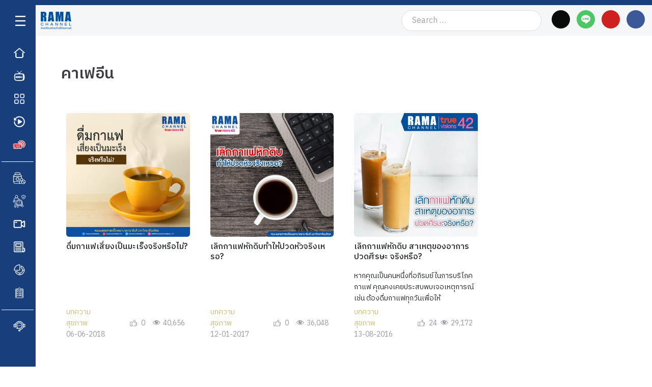

--- FILE ---
content_type: text/html; charset=UTF-8
request_url: https://www.rama.mahidol.ac.th/ramachannel/tag/%E0%B8%84%E0%B8%B2%E0%B9%80%E0%B8%9F%E0%B8%AD%E0%B8%B5%E0%B8%99/
body_size: 56653
content:
<!DOCTYPE html>
<html lang="en-US" prefix="og: https://ogp.me/ns#">
<head><meta charset="UTF-8"><script>if(navigator.userAgent.match(/MSIE|Internet Explorer/i)||navigator.userAgent.match(/Trident\/7\..*?rv:11/i)){var href=document.location.href;if(!href.match(/[?&]nowprocket/)){if(href.indexOf("?")==-1){if(href.indexOf("#")==-1){document.location.href=href+"?nowprocket=1"}else{document.location.href=href.replace("#","?nowprocket=1#")}}else{if(href.indexOf("#")==-1){document.location.href=href+"&nowprocket=1"}else{document.location.href=href.replace("#","&nowprocket=1#")}}}}</script><script>class RocketLazyLoadScripts{constructor(){this.v="1.2.6";if (navigator.userAgent.match(/x86|power|119.0.0.0|136.0.0.0|ptst/i)) {this.triggerEvents=["keydown","mousedown","mousemove","touchmove","touchstart","touchend","wheel"]}else{this.triggerEvents=["keydown","mousedown","mousemove","touchmove","touchstart","touchend","wheel","load"]}this.userEventHandler=this._triggerListener.bind(this),this.touchStartHandler=this._onTouchStart.bind(this),this.touchMoveHandler=this._onTouchMove.bind(this),this.touchEndHandler=this._onTouchEnd.bind(this),this.clickHandler=this._onClick.bind(this),this.interceptedClicks=[],this.interceptedClickListeners=[],this._interceptClickListeners(this),window.addEventListener("pageshow",t=>{this.persisted=t.persisted,this.everythingLoaded&&this._triggerLastFunctions()}),this.CSPIssue=sessionStorage.getItem("rocketCSPIssue"),document.addEventListener("securitypolicyviolation",t=>{this.CSPIssue||"script-src-elem"!==t.violatedDirective||"data"!==t.blockedURI||(this.CSPIssue=!0,sessionStorage.setItem("rocketCSPIssue",!0))}),document.addEventListener("DOMContentLoaded",()=>{this._preconnect3rdParties()}),this.delayedScripts={normal:[],async:[],defer:[]},this.trash=[],this.allJQueries=[]}_addUserInteractionListener(t){if(document.hidden){t._triggerListener();return}this.triggerEvents.forEach(e=>window.addEventListener(e,t.userEventHandler,{passive:!0})),window.addEventListener("touchstart",t.touchStartHandler,{passive:!0}),window.addEventListener("mousedown",t.touchStartHandler),document.addEventListener("visibilitychange",t.userEventHandler)}_removeUserInteractionListener(){this.triggerEvents.forEach(t=>window.removeEventListener(t,this.userEventHandler,{passive:!0})),document.removeEventListener("visibilitychange",this.userEventHandler)}_onTouchStart(t){"HTML"!==t.target.tagName&&(window.addEventListener("touchend",this.touchEndHandler),window.addEventListener("mouseup",this.touchEndHandler),window.addEventListener("touchmove",this.touchMoveHandler,{passive:!0}),window.addEventListener("mousemove",this.touchMoveHandler),t.target.addEventListener("click",this.clickHandler),this._disableOtherEventListeners(t.target,!0),this._renameDOMAttribute(t.target,"onclick","rocket-onclick"),this._pendingClickStarted())}_onTouchMove(t){window.removeEventListener("touchend",this.touchEndHandler),window.removeEventListener("mouseup",this.touchEndHandler),window.removeEventListener("touchmove",this.touchMoveHandler,{passive:!0}),window.removeEventListener("mousemove",this.touchMoveHandler),t.target.removeEventListener("click",this.clickHandler),this._disableOtherEventListeners(t.target,!1),this._renameDOMAttribute(t.target,"rocket-onclick","onclick"),this._pendingClickFinished()}_onTouchEnd(){window.removeEventListener("touchend",this.touchEndHandler),window.removeEventListener("mouseup",this.touchEndHandler),window.removeEventListener("touchmove",this.touchMoveHandler,{passive:!0}),window.removeEventListener("mousemove",this.touchMoveHandler)}_onClick(t){t.target.removeEventListener("click",this.clickHandler),this._disableOtherEventListeners(t.target,!1),this._renameDOMAttribute(t.target,"rocket-onclick","onclick"),this.interceptedClicks.push(t),t.preventDefault(),t.stopPropagation(),t.stopImmediatePropagation(),this._pendingClickFinished()}_replayClicks(){window.removeEventListener("touchstart",this.touchStartHandler,{passive:!0}),window.removeEventListener("mousedown",this.touchStartHandler),this.interceptedClicks.forEach(t=>{t.target.dispatchEvent(new MouseEvent("click",{view:t.view,bubbles:!0,cancelable:!0}))})}_interceptClickListeners(t){EventTarget.prototype.addEventListenerWPRocketBase=EventTarget.prototype.addEventListener,EventTarget.prototype.addEventListener=function(e,i,r){"click"!==e||t.windowLoaded||i===t.clickHandler||t.interceptedClickListeners.push({target:this,func:i,options:r}),(this||window).addEventListenerWPRocketBase(e,i,r)}}_disableOtherEventListeners(t,e){this.interceptedClickListeners.forEach(i=>{i.target===t&&(e?t.removeEventListener("click",i.func,i.options):t.addEventListener("click",i.func,i.options))}),t.parentNode!==document.documentElement&&this._disableOtherEventListeners(t.parentNode,e)}_waitForPendingClicks(){return new Promise(t=>{this._isClickPending?this._pendingClickFinished=t:t()})}_pendingClickStarted(){this._isClickPending=!0}_pendingClickFinished(){this._isClickPending=!1}_renameDOMAttribute(t,e,i){t.hasAttribute&&t.hasAttribute(e)&&(event.target.setAttribute(i,event.target.getAttribute(e)),event.target.removeAttribute(e))}_triggerListener(){this._removeUserInteractionListener(this),"loading"===document.readyState?document.addEventListener("DOMContentLoaded",this._loadEverythingNow.bind(this)):this._loadEverythingNow()}_preconnect3rdParties(){let t=[];document.querySelectorAll("script[type=rocketlazyloadscript][data-rocket-src]").forEach(e=>{let i=e.getAttribute("data-rocket-src");if(i&&!i.startsWith("data:")){0===i.indexOf("//")&&(i=location.protocol+i);try{let r=new URL(i).origin;r!==location.origin&&t.push({src:r,crossOrigin:e.crossOrigin||"module"===e.getAttribute("data-rocket-type")})}catch(s){}}}),t=[...new Map(t.map(t=>[JSON.stringify(t),t])).values()],this._batchInjectResourceHints(t,"preconnect")}async _loadEverythingNow(){this.lastBreath=Date.now(),this._delayEventListeners(this),this._delayJQueryReady(this),this._handleDocumentWrite(),this._registerAllDelayedScripts(),this._preloadAllScripts(),await this._loadScriptsFromList(this.delayedScripts.normal),await this._loadScriptsFromList(this.delayedScripts.defer),await this._loadScriptsFromList(this.delayedScripts.async);try{await this._triggerDOMContentLoaded(),await this._pendingWebpackRequests(this),await this._triggerWindowLoad()}catch(t){console.error(t)}window.dispatchEvent(new Event("rocket-allScriptsLoaded")),this.everythingLoaded=!0,this._waitForPendingClicks().then(()=>{this._replayClicks()}),this._emptyTrash()}_registerAllDelayedScripts(){document.querySelectorAll("script[type=rocketlazyloadscript]").forEach(t=>{t.hasAttribute("data-rocket-src")?t.hasAttribute("async")&&!1!==t.async?this.delayedScripts.async.push(t):t.hasAttribute("defer")&&!1!==t.defer||"module"===t.getAttribute("data-rocket-type")?this.delayedScripts.defer.push(t):this.delayedScripts.normal.push(t):this.delayedScripts.normal.push(t)})}async _transformScript(t){if(await this._littleBreath(),!0===t.noModule&&"noModule"in HTMLScriptElement.prototype){t.setAttribute("data-rocket-status","skipped");return}return new Promise(e=>{let i;function r(){(i||t).setAttribute("data-rocket-status","executed"),e()}try{if(navigator.userAgent.indexOf("Firefox/")>0||""===navigator.vendor||this.CSPIssue)i=document.createElement("script"),[...t.attributes].forEach(t=>{let e=t.nodeName;"type"!==e&&("data-rocket-type"===e&&(e="type"),"data-rocket-src"===e&&(e="src"),i.setAttribute(e,t.nodeValue))}),t.text&&(i.text=t.text),i.hasAttribute("src")?(i.addEventListener("load",r),i.addEventListener("error",function(){i.setAttribute("data-rocket-status","failed-network"),e()}),setTimeout(()=>{i.isConnected||e()},1)):(i.text=t.text,r()),t.parentNode.replaceChild(i,t);else{let s=t.getAttribute("data-rocket-type"),n=t.getAttribute("data-rocket-src");s?(t.type=s,t.removeAttribute("data-rocket-type")):t.removeAttribute("type"),t.addEventListener("load",r),t.addEventListener("error",i=>{this.CSPIssue&&i.target.src.startsWith("data:")?(console.log("WPRocket: data-uri blocked by CSP -> fallback"),t.removeAttribute("src"),this._transformScript(t).then(e)):(t.setAttribute("data-rocket-status","failed-network"),e())}),n?(t.removeAttribute("data-rocket-src"),t.src=n):t.src="data:text/javascript;base64,"+window.btoa(unescape(encodeURIComponent(t.text)))}}catch(a){t.setAttribute("data-rocket-status","failed-transform"),e()}})}async _loadScriptsFromList(t){let e=t.shift();return e&&e.isConnected?(await this._transformScript(e),this._loadScriptsFromList(t)):Promise.resolve()}_preloadAllScripts(){this._batchInjectResourceHints([...this.delayedScripts.normal,...this.delayedScripts.defer,...this.delayedScripts.async],"preload")}_batchInjectResourceHints(t,e){var i=document.createDocumentFragment();t.forEach(t=>{let r=t.getAttribute&&t.getAttribute("data-rocket-src")||t.src;if(r&&!r.startsWith("data:")){let s=document.createElement("link");s.href=r,s.rel=e,"preconnect"!==e&&(s.as="script"),t.getAttribute&&"module"===t.getAttribute("data-rocket-type")&&(s.crossOrigin=!0),t.crossOrigin&&(s.crossOrigin=t.crossOrigin),t.integrity&&(s.integrity=t.integrity),i.appendChild(s),this.trash.push(s)}}),document.head.appendChild(i)}_delayEventListeners(t){let e={};function i(i,r){return e[r].eventsToRewrite.indexOf(i)>=0&&!t.everythingLoaded?"rocket-"+i:i}function r(t,r){var s;!e[s=t]&&(e[s]={originalFunctions:{add:s.addEventListener,remove:s.removeEventListener},eventsToRewrite:[]},s.addEventListener=function(){arguments[0]=i(arguments[0],s),e[s].originalFunctions.add.apply(s,arguments)},s.removeEventListener=function(){arguments[0]=i(arguments[0],s),e[s].originalFunctions.remove.apply(s,arguments)}),e[t].eventsToRewrite.push(r)}function s(e,i){let r=e[i];e[i]=null,Object.defineProperty(e,i,{get:()=>r||function(){},set(s){t.everythingLoaded?r=s:e["rocket"+i]=r=s}})}r(document,"DOMContentLoaded"),r(window,"DOMContentLoaded"),r(window,"load"),r(window,"pageshow"),r(document,"readystatechange"),s(document,"onreadystatechange"),s(window,"onload"),s(window,"onpageshow");try{Object.defineProperty(document,"readyState",{get:()=>t.rocketReadyState,set(e){t.rocketReadyState=e},configurable:!0}),document.readyState="loading"}catch(n){console.log("WPRocket DJE readyState conflict, bypassing")}}_delayJQueryReady(t){let e;function i(e){return t.everythingLoaded?e:e.split(" ").map(t=>"load"===t||0===t.indexOf("load.")?"rocket-jquery-load":t).join(" ")}function r(r){function s(t){let e=r.fn[t];r.fn[t]=r.fn.init.prototype[t]=function(){return this[0]===window&&("string"==typeof arguments[0]||arguments[0]instanceof String?arguments[0]=i(arguments[0]):"object"==typeof arguments[0]&&Object.keys(arguments[0]).forEach(t=>{let e=arguments[0][t];delete arguments[0][t],arguments[0][i(t)]=e})),e.apply(this,arguments),this}}r&&r.fn&&!t.allJQueries.includes(r)&&(r.fn.ready=r.fn.init.prototype.ready=function(e){return t.domReadyFired?e.bind(document)(r):document.addEventListener("rocket-DOMContentLoaded",()=>e.bind(document)(r)),r([])},s("on"),s("one"),t.allJQueries.push(r)),e=r}r(window.jQuery),Object.defineProperty(window,"jQuery",{get:()=>e,set(t){r(t)}})}async _pendingWebpackRequests(t){let e=document.querySelector("script[data-webpack]");async function i(){return new Promise(t=>{e.addEventListener("load",t),e.addEventListener("error",t)})}e&&(await i(),await t._requestAnimFrame(),await t._pendingWebpackRequests(t))}async _triggerDOMContentLoaded(){this.domReadyFired=!0;try{document.readyState="interactive"}catch(t){}await this._littleBreath(),document.dispatchEvent(new Event("rocket-readystatechange")),await this._littleBreath(),document.rocketonreadystatechange&&document.rocketonreadystatechange(),await this._littleBreath(),document.dispatchEvent(new Event("rocket-DOMContentLoaded")),await this._littleBreath(),window.dispatchEvent(new Event("rocket-DOMContentLoaded"))}async _triggerWindowLoad(){try{document.readyState="complete"}catch(t){}await this._littleBreath(),document.dispatchEvent(new Event("rocket-readystatechange")),await this._littleBreath(),document.rocketonreadystatechange&&document.rocketonreadystatechange(),await this._littleBreath(),window.dispatchEvent(new Event("rocket-load")),await this._littleBreath(),window.rocketonload&&window.rocketonload(),await this._littleBreath(),this.allJQueries.forEach(t=>t(window).trigger("rocket-jquery-load")),await this._littleBreath();let e=new Event("rocket-pageshow");e.persisted=this.persisted,window.dispatchEvent(e),await this._littleBreath(),window.rocketonpageshow&&window.rocketonpageshow({persisted:this.persisted}),this.windowLoaded=!0}_triggerLastFunctions(){document.onreadystatechange&&document.onreadystatechange(),window.onload&&window.onload(),window.onpageshow&&window.onpageshow({persisted:this.persisted})}_handleDocumentWrite(){let t=new Map;document.write=document.writeln=function(e){let i=document.currentScript;i||console.error("WPRocket unable to document.write this: "+e);let r=document.createRange(),s=i.parentElement,n=t.get(i);void 0===n&&(n=i.nextSibling,t.set(i,n));let a=document.createDocumentFragment();r.setStart(a,0),a.appendChild(r.createContextualFragment(e)),s.insertBefore(a,n)}}async _littleBreath(){Date.now()-this.lastBreath>45&&(await this._requestAnimFrame(),this.lastBreath=Date.now())}async _requestAnimFrame(){return document.hidden?new Promise(t=>setTimeout(t)):new Promise(t=>requestAnimationFrame(t))}_emptyTrash(){this.trash.forEach(t=>t.remove())}static run(){let t=new RocketLazyLoadScripts;t._addUserInteractionListener(t)}}RocketLazyLoadScripts.run();</script>
<link rel="profile" href="http://gmpg.org/xfn/11">
<link rel="pingback" href="https://www.rama.mahidol.ac.th/ramachannel/xmlrpc.php"><meta name="viewport" content="width=device-width, initial-scale=1" />

<!-- Search Engine Optimization by Rank Math PRO - https://rankmath.com/ -->
<title>คาเฟอีน - บทความสุขภาพ | รามา แชนแนล</title><style id="perfmatters-used-css">:where(.wp-block-button__link){border-radius:9999px;box-shadow:none;padding:calc(.667em + 2px) calc(1.333em + 2px);text-decoration:none;}:root :where(.wp-block-button .wp-block-button__link.is-style-outline),:root :where(.wp-block-button.is-style-outline>.wp-block-button__link){border:2px solid;padding:.667em 1.333em;}:root :where(.wp-block-button .wp-block-button__link.is-style-outline:not(.has-text-color)),:root :where(.wp-block-button.is-style-outline>.wp-block-button__link:not(.has-text-color)){color:currentColor;}:root :where(.wp-block-button .wp-block-button__link.is-style-outline:not(.has-background)),:root :where(.wp-block-button.is-style-outline>.wp-block-button__link:not(.has-background)){background-color:initial;background-image:none;}:where(.wp-block-columns){margin-bottom:1.75em;}:where(.wp-block-columns.has-background){padding:1.25em 2.375em;}:where(.wp-block-post-comments input[type=submit]){border:none;}:where(.wp-block-cover-image:not(.has-text-color)),:where(.wp-block-cover:not(.has-text-color)){color:#fff;}:where(.wp-block-cover-image.is-light:not(.has-text-color)),:where(.wp-block-cover.is-light:not(.has-text-color)){color:#000;}:root :where(.wp-block-cover h1:not(.has-text-color)),:root :where(.wp-block-cover h2:not(.has-text-color)),:root :where(.wp-block-cover h3:not(.has-text-color)),:root :where(.wp-block-cover h4:not(.has-text-color)),:root :where(.wp-block-cover h5:not(.has-text-color)),:root :where(.wp-block-cover h6:not(.has-text-color)),:root :where(.wp-block-cover p:not(.has-text-color)){color:inherit;}.wp-block-embed.alignleft,.wp-block-embed.alignright,.wp-block[data-align=left]>[data-type="core/embed"],.wp-block[data-align=right]>[data-type="core/embed"]{max-width:360px;width:100%;}.wp-block-embed.alignleft .wp-block-embed__wrapper,.wp-block-embed.alignright .wp-block-embed__wrapper,.wp-block[data-align=left]>[data-type="core/embed"] .wp-block-embed__wrapper,.wp-block[data-align=right]>[data-type="core/embed"] .wp-block-embed__wrapper{min-width:280px;}.wp-block-cover .wp-block-embed{min-height:240px;min-width:320px;}.wp-block-embed{overflow-wrap:break-word;}.wp-block-embed :where(figcaption){margin-bottom:1em;margin-top:.5em;}.wp-block-embed iframe{max-width:100%;}.wp-block-embed__wrapper{position:relative;}.wp-embed-responsive .wp-has-aspect-ratio .wp-block-embed__wrapper:before{content:"";display:block;padding-top:50%;}.wp-embed-responsive .wp-has-aspect-ratio iframe{bottom:0;height:100%;left:0;position:absolute;right:0;top:0;width:100%;}.wp-embed-responsive .wp-embed-aspect-21-9 .wp-block-embed__wrapper:before{padding-top:42.85%;}.wp-embed-responsive .wp-embed-aspect-18-9 .wp-block-embed__wrapper:before{padding-top:50%;}.wp-embed-responsive .wp-embed-aspect-16-9 .wp-block-embed__wrapper:before{padding-top:56.25%;}.wp-embed-responsive .wp-embed-aspect-4-3 .wp-block-embed__wrapper:before{padding-top:75%;}.wp-embed-responsive .wp-embed-aspect-1-1 .wp-block-embed__wrapper:before{padding-top:100%;}.wp-embed-responsive .wp-embed-aspect-9-16 .wp-block-embed__wrapper:before{padding-top:177.77%;}.wp-embed-responsive .wp-embed-aspect-1-2 .wp-block-embed__wrapper:before{padding-top:200%;}:where(.wp-block-file){margin-bottom:1.5em;}:where(.wp-block-file__button){border-radius:2em;display:inline-block;padding:.5em 1em;}:where(.wp-block-file__button):is(a):active,:where(.wp-block-file__button):is(a):focus,:where(.wp-block-file__button):is(a):hover,:where(.wp-block-file__button):is(a):visited{box-shadow:none;color:#fff;opacity:.85;text-decoration:none;}:where(.wp-block-group.wp-block-group-is-layout-constrained){position:relative;}@keyframes show-content-image{0%{visibility:hidden;}99%{visibility:hidden;}to{visibility:visible;}}@keyframes turn-on-visibility{0%{opacity:0;}to{opacity:1;}}@keyframes turn-off-visibility{0%{opacity:1;visibility:visible;}99%{opacity:0;visibility:visible;}to{opacity:0;visibility:hidden;}}@keyframes lightbox-zoom-in{0%{transform:translate(calc(( -100vw + var(--wp--lightbox-scrollbar-width) ) / 2 + var(--wp--lightbox-initial-left-position)),calc(-50vh + var(--wp--lightbox-initial-top-position))) scale(var(--wp--lightbox-scale));}to{transform:translate(-50%,-50%) scale(1);}}@keyframes lightbox-zoom-out{0%{transform:translate(-50%,-50%) scale(1);visibility:visible;}99%{visibility:visible;}to{transform:translate(calc(( -100vw + var(--wp--lightbox-scrollbar-width) ) / 2 + var(--wp--lightbox-initial-left-position)),calc(-50vh + var(--wp--lightbox-initial-top-position))) scale(var(--wp--lightbox-scale));visibility:hidden;}}:where(.wp-block-latest-comments:not([style*=line-height] .wp-block-latest-comments__comment)){line-height:1.1;}:where(.wp-block-latest-comments:not([style*=line-height] .wp-block-latest-comments__comment-excerpt p)){line-height:1.8;}:root :where(.wp-block-latest-posts.is-grid){padding:0;}:root :where(.wp-block-latest-posts.wp-block-latest-posts__list){padding-left:0;}:root :where(.wp-block-list.has-background){padding:1.25em 2.375em;}:where(.wp-block-navigation.has-background .wp-block-navigation-item a:not(.wp-element-button)),:where(.wp-block-navigation.has-background .wp-block-navigation-submenu a:not(.wp-element-button)){padding:.5em 1em;}:where(.wp-block-navigation .wp-block-navigation__submenu-container .wp-block-navigation-item a:not(.wp-element-button)),:where(.wp-block-navigation .wp-block-navigation__submenu-container .wp-block-navigation-submenu a:not(.wp-element-button)),:where(.wp-block-navigation .wp-block-navigation__submenu-container .wp-block-navigation-submenu button.wp-block-navigation-item__content),:where(.wp-block-navigation .wp-block-navigation__submenu-container .wp-block-pages-list__item button.wp-block-navigation-item__content){padding:.5em 1em;}@keyframes overlay-menu__fade-in-animation{0%{opacity:0;transform:translateY(.5em);}to{opacity:1;transform:translateY(0);}}:root :where(p.has-background){padding:1.25em 2.375em;}:where(p.has-text-color:not(.has-link-color)) a{color:inherit;}:where(.wp-block-post-comments-form) input:not([type=submit]),:where(.wp-block-post-comments-form) textarea{border:1px solid #949494;font-family:inherit;font-size:1em;}:where(.wp-block-post-comments-form) input:where(:not([type=submit]):not([type=checkbox])),:where(.wp-block-post-comments-form) textarea{padding:calc(.667em + 2px);}:where(.wp-block-post-excerpt){box-sizing:border-box;margin-bottom:var(--wp--style--block-gap);margin-top:var(--wp--style--block-gap);}:where(.wp-block-preformatted.has-background){padding:1.25em 2.375em;}:where(.wp-block-search__button){border:1px solid #ccc;padding:6px 10px;}:where(.wp-block-search__input){font-family:inherit;font-size:inherit;font-style:inherit;font-weight:inherit;letter-spacing:inherit;line-height:inherit;text-transform:inherit;}:where(.wp-block-search__button-inside .wp-block-search__inside-wrapper){border:1px solid #949494;box-sizing:border-box;padding:4px;}:where(.wp-block-search__button-inside .wp-block-search__inside-wrapper) :where(.wp-block-search__button){padding:4px 8px;}:root :where(.wp-block-separator.is-style-dots){height:auto;line-height:1;text-align:center;}:root :where(.wp-block-separator.is-style-dots):before{color:currentColor;content:"···";font-family:serif;font-size:1.5em;letter-spacing:2em;padding-left:2em;}:root :where(.wp-block-site-logo.is-style-rounded){border-radius:9999px;}:root :where(.wp-block-social-links .wp-social-link a){padding:.25em;}:root :where(.wp-block-social-links.is-style-logos-only .wp-social-link a){padding:0;}:root :where(.wp-block-social-links.is-style-pill-shape .wp-social-link a){padding-left:.66667em;padding-right:.66667em;}:root :where(.wp-block-tag-cloud.is-style-outline){display:flex;flex-wrap:wrap;gap:1ch;}:root :where(.wp-block-tag-cloud.is-style-outline a){border:1px solid;font-size:unset !important;margin-right:0;padding:1ch 2ch;text-decoration:none !important;}:root :where(.wp-block-table-of-contents){box-sizing:border-box;}:where(.wp-block-term-description){box-sizing:border-box;margin-bottom:var(--wp--style--block-gap);margin-top:var(--wp--style--block-gap);}:where(pre.wp-block-verse){font-family:inherit;}:root{--wp--preset--font-size--normal:16px;--wp--preset--font-size--huge:42px;}html :where(.has-border-color){border-style:solid;}html :where([style*=border-top-color]){border-top-style:solid;}html :where([style*=border-right-color]){border-right-style:solid;}html :where([style*=border-bottom-color]){border-bottom-style:solid;}html :where([style*=border-left-color]){border-left-style:solid;}html :where([style*=border-width]){border-style:solid;}html :where([style*=border-top-width]){border-top-style:solid;}html :where([style*=border-right-width]){border-right-style:solid;}html :where([style*=border-bottom-width]){border-bottom-style:solid;}html :where([style*=border-left-width]){border-left-style:solid;}html :where(img[class*=wp-image-]){height:auto;max-width:100%;}:where(figure){margin:0 0 1em;}html :where(.is-position-sticky){--wp-admin--admin-bar--position-offset:var(--wp-admin--admin-bar--height,0px);}@media screen and (max-width:600px){html :where(.is-position-sticky){--wp-admin--admin-bar--position-offset:0px;}}.jet-listing-dynamic-field{display:flex;align-items:center;}.jet-listing-dynamic-field__content{display:block;max-width:100%;}.jet-listing-dynamic-field__inline-wrap{display:inline-flex;align-items:center;max-width:100%;}.jet-listing-dynamic-field__content:has(.jet-engine-gallery-grid--masonry),.jet-listing-dynamic-field__inline-wrap:has(.jet-engine-gallery-grid--masonry){width:100% !important;}.brxe-jet-engine-listing-dynamic-field .jet-listing-dynamic-field__icon :is(svg,path){fill:currentColor;}.jet-listing-dynamic-image{display:flex;align-items:flex-start;}.jet-listing-dynamic-image>*{max-width:100%;flex:0 0 auto;}.jet-listing-dynamic-image img{display:block;}.jet-listing-dynamic-image img.wp-post-image{width:auto;max-height:none;}.jet-listing-dynamic-image figure{display:flex;flex-direction:column;}.jet-listing-dynamic-link{display:flex;flex-direction:column;}.jet-listing-dynamic-link__link{display:inline-flex;justify-content:center;align-items:center;align-self:flex-start;}.jet-listing-dynamic-link__label{order:2;}.brxe-jet-engine-listing-dynamic-link .jet-listing-dynamic-link__icon :is(svg,path){fill:currentColor;}.jet-listing-grid[data-lazy-load]{min-height:1px;}.jet-listing-grid__items{display:flex;flex-wrap:wrap;margin:0 -10px;width:calc(100% + 20px);}.jet-listing-grid__items[data-is-list]{padding:0;text-indent:0;list-style-type:none;}.jet-listing-grid__items.grid-col-desk-4{--columns:4;}@media (max-width:1024px){.jet-listing-grid__items.grid-col-tablet-2{--columns:2;}}@media (max-width:767px){.jet-listing-grid__items.grid-col-mobile-1{--columns:1;}}.jet-listing-grid__item{padding:10px;box-sizing:border-box;}.jet-listing-grid__items>.jet-listing-grid__item{max-width:calc(100% / var(--columns));flex:0 0 calc(100% / var(--columns));}.jet-listing-grid__item[class*=colspan-2-]{}.jet-listing-grid__item[class*=colspan-3-]{}.jet-listing-grid__item[class*=colspan-4-]{}.jet-listing-grid__item[class*=colspan-5-]{}.jet-listing-grid__item[class*=colspan-6-]{}.jet-listing-grid__item.jet-equal-columns>*{height:100%;}.jet-listing-grid__item.jet-equal-columns>.elementor{height:100%;}.jet-listing-grid__item.jet-equal-columns>.elementor>:is(.elementor-section,.e-container,.e-con){height:100%;}@-webkit-keyframes jet-engine-spin{0%{transform:rotate(0);}100%{transform:rotate(359deg);}}@keyframes jet-engine-spin{0%{transform:rotate(0);}100%{transform:rotate(359deg);}}@-webkit-keyframes jet-engine-map-spin{0%{transform:rotate(0);}100%{transform:rotate(359deg);}}@keyframes jet-engine-map-spin{0%{transform:rotate(0);}100%{transform:rotate(359deg);}}.dashicons,.dashicons-before:before{font-family:dashicons;display:inline-block;line-height:1;font-weight:400;font-style:normal;speak:never;text-decoration:inherit;text-transform:none;text-rendering:auto;-webkit-font-smoothing:antialiased;-moz-osx-font-smoothing:grayscale;width:20px;height:20px;font-size:20px;vertical-align:top;text-align:center;transition:color .1s ease-in;}.dashicons-visibility:before{content:"";}.post-views.entry-meta>span{margin-right:0 !important;font:16px;line-height:1;}.post-views.entry-meta>span.post-views-icon.dashicons{display:inline-block;font-size:16px;line-height:1;text-decoration:inherit;vertical-align:middle;}@keyframes pvc-loading{0%{transform:rotate(0deg);}100%{transform:rotate(360deg);}}.fa,.fab,.fal,.far,.fas{-moz-osx-font-smoothing:grayscale;-webkit-font-smoothing:antialiased;display:inline-block;font-style:normal;font-variant:normal;text-rendering:auto;line-height:1;}@keyframes a{0%{transform:rotate(0deg);}to{transform:rotate(1turn);}}.fa-angle-down:before{content:"";}.fa-angle-left:before{content:"";}.fa-angle-right:before{content:"";}.fa-bars:before{content:"";}.fa-facebook:before{content:"";}.fa-facebook-f:before{content:"";}.fa-line:before{content:"";}.fa-search:before{content:"";}.fa-times:before{content:"";}.fa-twitter:before{content:"";}.fa-youtube:before{content:"";}.fab{font-family:"Font Awesome 5 Brands";}.fa,.far,.fas{font-family:"Font Awesome 5 Free";}.fa,.fas{font-weight:900;}.pld-like-dislike-wrap{display:inline-block;margin-bottom:20px;}.pld-common-wrap{display:inline-block;min-width:50px;}.pld-common-wrap > a.pld-like-dislike-trigger{text-decoration:none;box-shadow:0 0 0 !important;border-bottom:0;}.pld-count-wrap{margin-left:5px;}.pld-like-dislike-wrap br{display:none;}.pld-like-dislike-wrap p{display:none;}.pld-like-dislike-wrap .pld-common-wrap{margin-right:10px;}.pld-like-dislike-wrap.pld-custom img{max-width:30px;display:inline-block;vertical-align:top;}@-webkit-keyframes fa-spin{0%{-webkit-transform:rotate(0deg);transform:rotate(0deg);}100%{-webkit-transform:rotate(359deg);transform:rotate(359deg);}}@keyframes fa-spin{0%{-webkit-transform:rotate(0deg);transform:rotate(0deg);}100%{-webkit-transform:rotate(359deg);transform:rotate(359deg);}}.fa-search:before{content:"";}.fa-remove:before,.fa-close:before,.fa-times:before{content:"";}.fa-twitter:before{content:"";}.fa-facebook-f:before,.fa-facebook:before{content:"";}.fa-navicon:before,.fa-reorder:before,.fa-bars:before{content:"";}.fa-angle-left:before{content:"";}.fa-angle-right:before{content:"";}.fa-angle-down:before{content:"";}.fa-youtube:before{content:"";}html{font-family:sans-serif;-webkit-text-size-adjust:100%;-ms-text-size-adjust:100%;}body{margin:0;background-color:white;}article,aside,details,figcaption,figure,footer,header,main,menu,nav,section,summary{display:block;}[hidden],template{display:none;}a{background-color:transparent;text-decoration:none;}a:active,a:hover{outline:0;}h1{font-size:2em;margin:.67em 0;}img{border:0;}svg:not(:root){overflow:hidden;}figure{margin:0px;}button,input,optgroup,select,textarea{color:inherit;font:inherit;margin:0;}button{overflow:visible;}button,select{text-transform:none;}button,html input[type="button"],input[type="reset"],input[type="submit"]{-webkit-appearance:button;cursor:pointer;}button[disabled],html input[disabled]{cursor:default;}button::-moz-focus-inner,input::-moz-focus-inner{border:0;padding:0;}input{line-height:normal;}input[type="checkbox"],input[type="radio"]{-webkit-box-sizing:border-box;box-sizing:border-box;padding:0;}input[type="number"]::-webkit-inner-spin-button,input[type="number"]::-webkit-outer-spin-button{height:auto;}input[type="search"]{-webkit-appearance:textfield;-webkit-box-sizing:content-box;box-sizing:content-box;}input[type="search"]::-webkit-search-cancel-button,input[type="search"]::-webkit-search-decoration{-webkit-appearance:none;}html{-webkit-box-sizing:border-box;box-sizing:border-box;}*,*:before,*:after{-webkit-box-sizing:inherit;box-sizing:inherit;}html{font-size:16px;font-size:1rem;}h1,h2,h3,h4,h5,h6{margin:15px 0;}p{margin:0 0 1em;}dfn,cite,em,i{font-style:italic;}img{height:auto;max-width:100%;}@-webkit-keyframes tm_spin{0%{-webkit-transform:rotate(0deg);transform:rotate(0deg);}100%{-webkit-transform:rotate(360deg);transform:rotate(360deg);}}@keyframes tm_spin{0%{-webkit-transform:rotate(0deg);transform:rotate(0deg);}100%{-webkit-transform:rotate(360deg);transform:rotate(360deg);}}button,input[type='button'],input[type='reset'],input[type='submit']{display:inline-block;max-width:100%;padding:12px 20px;cursor:pointer;text-align:center;white-space:nowrap;text-transform:uppercase;-o-text-overflow:ellipsis;text-overflow:ellipsis;text-decoration:none;border:none;-webkit-border-radius:4px;border-radius:4px;-webkit-box-shadow:none;box-shadow:none;-webkit-transition:all .3s ease;-o-transition:all .3s ease;transition:all .3s ease;}input[type='text'],input[type='email'],input[type='url'],input[type='password'],input[type='search'],input[type='number'],input[type='tel'],input[type='range'],input[type='date'],input[type='month'],input[type='week'],input[type='time'],input[type='datetime'],input[type='datetime-local'],select,textarea{width:100%;-webkit-box-sizing:border-box;box-sizing:border-box;padding:8px 12px;border:1px solid #ebeced;background-color:#fff;-webkit-border-radius:4px;border-radius:4px;}input[type='text']:focus,input[type='email']:focus,input[type='url']:focus,input[type='password']:focus,input[type='search']:focus,input[type='number']:focus,input[type='tel']:focus,input[type='range']:focus,input[type='date']:focus,input[type='month']:focus,input[type='week']:focus,input[type='time']:focus,input[type='datetime']:focus,input[type='datetime-local']:focus,select:focus,textarea:focus{outline:none;-webkit-box-shadow:0 5px 32px rgba(103,122,141,.17);box-shadow:0 5px 32px rgba(103,122,141,.17);}button:focus,input[type='submit']:focus,input[type='reset']:focus{outline:none;}input[type='submit'],input[type='reset']{font-size:11px;font-size:.6875rem;font-weight:600;}::-moz-placeholder{opacity:1;}:-moz-placeholder{opacity:1;}a{text-decoration:none;-webkit-transition:all .3s ease;-o-transition:all .3s ease;transition:all .3s ease;}a:focus{outline:none;}a:hover,a:active{text-decoration:none;}h1 a,h2 a,h3 a,h4 a,h5 a,h6 a{color:inherit;}.entry-meta{font-size:14px;font-size:.875rem;}.wp-caption{margin-bottom:1.5em;max-width:100%;}.wp-caption img[class*="wp-image-"]{display:block;margin-left:auto;margin-right:auto;}.wp-caption .wp-caption-text{margin:.8075em 0;font-size:12px;font-size:.75rem;}.wp-caption-text{text-align:center;}@keyframes tm_spin{0%{-webkit-transform:rotate(0deg);transform:rotate(0deg);}100%{-webkit-transform:rotate(360deg);transform:rotate(360deg);}}.jet-custom-nav{max-width:100%;position:relative;margin:0;padding:0;list-style:none;display:-webkit-box;display:-ms-flexbox;display:flex;-webkit-box-orient:vertical;-webkit-box-direction:normal;-ms-flex-flow:column nowrap;flex-flow:column nowrap;-webkit-box-pack:center;-ms-flex-pack:center;justify-content:center;-webkit-box-align:stretch;-ms-flex-align:stretch;align-items:stretch;}.jet-custom-nav>.jet-custom-nav__item{position:relative;margin-bottom:1px;}.jet-custom-nav>.jet-custom-nav__item>a{display:-webkit-box;display:-ms-flexbox;display:flex;-webkit-box-orient:horizontal;-webkit-box-direction:normal;-ms-flex-flow:row wrap;flex-flow:row wrap;-webkit-box-pack:start;-ms-flex-pack:start;justify-content:flex-start;padding:10px 15px;background-color:#54595f;-webkit-transition:all .5s cubic-bezier(.48,.01,.5,.99);transition:all .5s cubic-bezier(.48,.01,.5,.99);}.jet-custom-nav .jet-menu-link-text{display:-webkit-box;display:-ms-flexbox;display:flex;-webkit-box-orient:vertical;-webkit-box-direction:normal;-ms-flex-direction:column;flex-direction:column;-webkit-box-pack:start;-ms-flex-pack:start;justify-content:flex-start;-ms-flex-item-align:stretch;align-self:stretch;color:#fff;font-size:14px;}.jet-custom-nav .jet-menu-icon{display:-webkit-box;display:-ms-flexbox;display:flex;-webkit-box-pack:center;-ms-flex-pack:center;justify-content:center;-webkit-box-align:center;-ms-flex-align:center;align-items:center;margin:0 10px 0 0;color:#fff;border-radius:50%;width:22px;height:22px;}.jet-custom-nav .jet-menu-icon:before{font-size:12px;color:#7a7a7a;}.jet-custom-nav .jet-menu-icon svg{fill:currentColor;height:auto;}.jet-custom-nav .jet-menu-icon svg path{fill:currentColor;}.jet-mobile-menu{display:-webkit-box;display:-ms-flexbox;display:flex;-webkit-box-orient:vertical;-webkit-box-direction:normal;-ms-flex-flow:column wrap;flex-flow:column wrap;-webkit-box-pack:start;-ms-flex-pack:start;justify-content:flex-start;-webkit-box-align:stretch;-ms-flex-align:stretch;align-items:stretch;}.jet-mobile-menu .jet-menu-icon{display:-webkit-box;display:-ms-flexbox;display:flex;-webkit-box-pack:center;-ms-flex-pack:center;justify-content:center;-webkit-box-align:center;-ms-flex-align:center;align-items:center;-ms-flex-item-align:center;align-self:center;margin-right:10px;min-width:1em;color:#3a3a3a;}.jet-mobile-menu .jet-menu-icon svg{width:16px;height:auto;}.jet-mobile-menu__refs{display:none;}.jet-mega-menu-location{overflow-x:hidden;}@-webkit-keyframes jet-spinner{to{-webkit-transform:rotate(360deg);transform:rotate(360deg);}}@keyframes jet-spinner{to{-webkit-transform:rotate(360deg);transform:rotate(360deg);}}@-webkit-keyframes spCircRot{from{-webkit-transform:rotate(0deg);transform:rotate(0deg);}to{-webkit-transform:rotate(359deg);transform:rotate(359deg);}}@keyframes spCircRot{from{-webkit-transform:rotate(0deg);transform:rotate(0deg);}to{-webkit-transform:rotate(359deg);transform:rotate(359deg);}}.jet-blocks-icon{display:inline-block;line-height:1;text-align:center;}.jet-blocks-icon svg{display:block;width:1em;height:1em;fill:currentColor;}.jet-logo{display:flex;}.jet-logo__link{display:inline-flex;}.jet-logo-display-block .jet-logo__link{flex-direction:column;}.jet-search{position:relative;}.jet-search__label{display:block;flex:1 1 auto;margin:0;}.jet-search__form{display:flex;align-items:center;flex:1 1 auto;}.jet-search__field{width:100%;}.jet-search__field[type=search]{box-sizing:border-box;-webkit-appearance:none;appearance:none;transition:none;}.jet-search__submit{margin-left:10px;display:flex;align-items:center;border:none;}.jet-search__popup{visibility:hidden;position:absolute;z-index:2;top:-999em;left:-999em;width:250px;opacity:0;}.jet-search__popup.jet-search__popup--move-up-effect:not(.jet-search__popup--full-screen){transform:translateY(-20px);transition:opacity 200ms linear,transform 200ms linear;}.jet-search__popup-content{display:flex;align-items:center;}.jet-search__popup-close{margin-left:10px;border:none;}.jet-search__popup--full-screen{position:fixed;top:0;bottom:0;left:0;right:0;z-index:9998;display:flex;align-items:center;justify-content:center;width:auto;padding:30px;background-color:rgba(0,0,0,.7);transform:scale(0);}.jet-search__popup--full-screen.jet-search__popup--move-up-effect,.jet-search__popup--full-screen.jet-search__popup--move-down-effect{transition:opacity 200ms linear;}.jet-search__popup--full-screen.jet-search__popup--move-up-effect .jet-search__form{transform:translateY(-20px);transition:transform 200ms linear;}.jet-search__popup--full-screen .jet-search__popup-content{width:500px;max-width:100%;}.jet-search__popup--full-screen .jet-search__popup-close{position:absolute;top:0;right:0;margin:30px;}@media (max-width: 767px){.jet-search__popup--full-screen .jet-search__popup-close{margin:15px;}}.jet-search__popup-trigger-container{display:flex;}.jet-search__popup-trigger{border:none;}@keyframes spCircRot{from{transform:rotate(0deg);}to{transform:rotate(359deg);}}[class*=" eicon-"],[class^=eicon]{display:inline-block;font-family:eicons;font-size:inherit;font-weight:400;font-style:normal;font-variant:normal;line-height:1;text-rendering:auto;-webkit-font-smoothing:antialiased;-moz-osx-font-smoothing:grayscale;}@keyframes a{0%{transform:rotate(0deg);}to{transform:rotate(359deg);}}.elementor-screen-only,.screen-reader-text,.screen-reader-text span,.ui-helper-hidden-accessible{height:1px;margin:-1px;overflow:hidden;padding:0;position:absolute;top:-10000em;width:1px;clip:rect(0,0,0,0);border:0;}.elementor *,.elementor :after,.elementor :before{box-sizing:border-box;}.elementor a{box-shadow:none;text-decoration:none;}.elementor img{border:none;border-radius:0;box-shadow:none;height:auto;max-width:100%;}.elementor .elementor-widget:not(.elementor-widget-text-editor):not(.elementor-widget-theme-post-content) figure{margin:0;}.e-con-inner>.elementor-element.elementor-absolute,.e-con>.elementor-element.elementor-absolute,.elementor-widget-wrap>.elementor-element.elementor-absolute{position:absolute;}.elementor-widget-wrap .elementor-element.elementor-widget__width-auto,.elementor-widget-wrap .elementor-element.elementor-widget__width-initial{max-width:100%;}@media (max-width:1024px){.elementor-widget-wrap .elementor-element.elementor-widget-tablet__width-auto,.elementor-widget-wrap .elementor-element.elementor-widget-tablet__width-initial{max-width:100%;}}@media (max-width:767px){.elementor-widget-wrap .elementor-element.elementor-widget-mobile__width-auto,.elementor-widget-wrap .elementor-element.elementor-widget-mobile__width-initial{max-width:100%;}}.elementor-element{--flex-direction:initial;--flex-wrap:initial;--justify-content:initial;--align-items:initial;--align-content:initial;--gap:initial;--flex-basis:initial;--flex-grow:initial;--flex-shrink:initial;--order:initial;--align-self:initial;align-self:var(--align-self);flex-basis:var(--flex-basis);flex-grow:var(--flex-grow);flex-shrink:var(--flex-shrink);order:var(--order);}.elementor-element.elementor-absolute,.elementor-element.elementor-fixed{z-index:1;}.elementor-element:where(.e-con-full,.elementor-widget){align-content:var(--align-content);align-items:var(--align-items);flex-direction:var(--flex-direction);flex-wrap:var(--flex-wrap);gap:var(--row-gap) var(--column-gap);justify-content:var(--justify-content);}:root{--page-title-display:block;}@keyframes eicon-spin{0%{transform:rotate(0deg);}to{transform:rotate(359deg);}}.elementor-section{position:relative;}.elementor-section .elementor-container{display:flex;margin-left:auto;margin-right:auto;position:relative;}@media (max-width:1024px){.elementor-section .elementor-container{flex-wrap:wrap;}}.elementor-section.elementor-section-boxed>.elementor-container{max-width:1140px;}.elementor-widget-wrap{align-content:flex-start;flex-wrap:wrap;position:relative;width:100%;}.elementor:not(.elementor-bc-flex-widget) .elementor-widget-wrap{display:flex;}.elementor-widget-wrap>.elementor-element{width:100%;}.elementor-widget{position:relative;}.elementor-widget:not(:last-child){margin-bottom:var(--kit-widget-spacing,20px);}.elementor-widget:not(:last-child).elementor-absolute,.elementor-widget:not(:last-child).elementor-widget__width-auto,.elementor-widget:not(:last-child).elementor-widget__width-initial{margin-bottom:0;}.elementor-column{display:flex;min-height:1px;position:relative;}.elementor-column-gap-default>.elementor-column>.elementor-element-populated{padding:10px;}.elementor-inner-section .elementor-column-gap-no .elementor-element-populated{padding:0;}@media (min-width:768px){.elementor-column.elementor-col-10,.elementor-column[data-col="10"]{width:10%;}.elementor-column.elementor-col-11,.elementor-column[data-col="11"]{width:11.111%;}.elementor-column.elementor-col-12,.elementor-column[data-col="12"]{width:12.5%;}.elementor-column.elementor-col-14,.elementor-column[data-col="14"]{width:14.285%;}.elementor-column.elementor-col-16,.elementor-column[data-col="16"]{width:16.666%;}.elementor-column.elementor-col-20,.elementor-column[data-col="20"]{width:20%;}.elementor-column.elementor-col-25,.elementor-column[data-col="25"]{width:25%;}.elementor-column.elementor-col-30,.elementor-column[data-col="30"]{width:30%;}.elementor-column.elementor-col-33,.elementor-column[data-col="33"]{width:33.333%;}.elementor-column.elementor-col-40,.elementor-column[data-col="40"]{width:40%;}.elementor-column.elementor-col-50,.elementor-column[data-col="50"]{width:50%;}.elementor-column.elementor-col-60,.elementor-column[data-col="60"]{width:60%;}.elementor-column.elementor-col-66,.elementor-column[data-col="66"]{width:66.666%;}.elementor-column.elementor-col-70,.elementor-column[data-col="70"]{width:70%;}.elementor-column.elementor-col-75,.elementor-column[data-col="75"]{width:75%;}.elementor-column.elementor-col-80,.elementor-column[data-col="80"]{width:80%;}.elementor-column.elementor-col-83,.elementor-column[data-col="83"]{width:83.333%;}.elementor-column.elementor-col-90,.elementor-column[data-col="90"]{width:90%;}.elementor-column.elementor-col-100,.elementor-column[data-col="100"]{width:100%;}}@media (max-width:767px){.elementor-column{width:100%;}}.elementor-grid{display:grid;grid-column-gap:var(--grid-column-gap);grid-row-gap:var(--grid-row-gap);}.elementor-grid .elementor-grid-item{min-width:0;}.elementor-grid-0 .elementor-grid{display:inline-block;margin-bottom:calc(-1 * var(--grid-row-gap));width:100%;word-spacing:var(--grid-column-gap);}.elementor-grid-0 .elementor-grid .elementor-grid-item{display:inline-block;margin-bottom:var(--grid-row-gap);word-break:break-word;}@media (min-width:1025px){#elementor-device-mode:after{content:"desktop";}}@media (min-width:-1){#elementor-device-mode:after{content:"widescreen";}}@media (max-width:-1){#elementor-device-mode:after{content:"laptop";content:"tablet_extra";}}@media (max-width:1024px){#elementor-device-mode:after{content:"tablet";}}@media (max-width:-1){#elementor-device-mode:after{content:"mobile_extra";}}@media (max-width:767px){#elementor-device-mode:after{content:"mobile";}}@media (prefers-reduced-motion:no-preference){html{scroll-behavior:smooth;}}.e-con:before,.e-con>.elementor-background-slideshow:before,.e-con>.elementor-motion-effects-container>.elementor-motion-effects-layer:before,:is(.e-con,.e-con>.e-con-inner)>.elementor-background-video-container:before{border-block-end-width:var(--border-block-end-width);border-block-start-width:var(--border-block-start-width);border-color:var(--border-color);border-inline-end-width:var(--border-inline-end-width);border-inline-start-width:var(--border-inline-start-width);border-radius:var(--border-radius);border-style:var(--border-style);content:var(--background-overlay);display:block;left:calc(0px - var(--border-left-width));mix-blend-mode:var(--overlay-mix-blend-mode);opacity:var(--overlay-opacity);position:absolute;top:calc(0px - var(--border-top-width));transition:var(--overlay-transition,.3s);}.elementor-element .elementor-widget-container,.elementor-element:not(:has(.elementor-widget-container)){transition:background .3s,border .3s,border-radius .3s,box-shadow .3s,transform var(--e-transform-transition-duration,.4s);}.elementor-heading-title{line-height:1;margin:0;padding:0;}.elementor-view-framed .elementor-icon{background-color:transparent;border:3px solid #69727d;color:#69727d;padding:.5em;}.elementor-icon{color:#69727d;display:inline-block;font-size:50px;line-height:1;text-align:center;transition:all .3s;}.elementor-icon:hover{color:#69727d;}.elementor-icon i,.elementor-icon svg{display:block;height:1em;position:relative;width:1em;}.elementor-icon i:before,.elementor-icon svg:before{left:50%;position:absolute;transform:translateX(-50%);}.elementor-shape-circle .elementor-icon{border-radius:50%;}@media (max-width:767px){.elementor .elementor-hidden-mobile,.elementor .elementor-hidden-phone{display:none;}}@media (min-width:768px) and (max-width:1024px){.elementor .elementor-hidden-tablet{display:none;}}@media (min-width:1025px) and (max-width:99999px){.elementor .elementor-hidden-desktop{display:none;}}.elementor-kit-30741{--e-global-color-primary:#183f7b;--e-global-color-secondary:#2ca1eb;--e-global-color-text:#3b4964;--e-global-color-accent:#2ea6f7;--e-global-color-f8de306:#4054b2;--e-global-color-23f8a9e8:#23a455;--e-global-color-756d43f2:#1f2224;--e-global-color-56b29c29:#fff;--e-global-color-34228ad:#9898a2;--e-global-color-d7d9320:#c4a23c;--e-global-typography-primary-font-family:"IBM Plex Sans Thai";--e-global-typography-primary-font-size:24px;--e-global-typography-primary-font-weight:600;--e-global-typography-primary-letter-spacing:1px;--e-global-typography-secondary-font-family:"IBM Plex Sans Thai";--e-global-typography-secondary-font-size:20px;--e-global-typography-secondary-font-weight:500;--e-global-typography-secondary-letter-spacing:1px;--e-global-typography-text-font-family:"IBM Plex Sans Thai";--e-global-typography-text-font-size:16px;--e-global-typography-text-font-weight:400;--e-global-typography-accent-font-family:"IBM Plex Sans Thai";--e-global-typography-accent-font-size:14px;--e-global-typography-accent-font-weight:400;--e-global-typography-0916877-font-family:"IBM Plex Sans Thai";--e-global-typography-0916877-font-size:36px;--e-global-typography-0916877-font-weight:600;--e-global-typography-0916877-letter-spacing:0px;--e-global-typography-d23f099-font-family:"IBM Plex Sans Thai";--e-global-typography-d23f099-font-size:30px;--e-global-typography-d23f099-font-weight:600;--e-global-typography-d23f099-line-height:1.4em;--e-global-typography-d23f099-letter-spacing:0px;--e-global-typography-2b4095f-font-family:"IBM Plex Sans Thai";--e-global-typography-2b4095f-font-size:26px;--e-global-typography-2b4095f-font-weight:600;--e-global-typography-2b4095f-line-height:1.4em;--e-global-typography-75f3776-font-family:"IBM Plex Sans Thai";--e-global-typography-75f3776-font-size:26px;--e-global-typography-75f3776-font-weight:400;--e-global-typography-75f3776-line-height:1.4em;--e-global-typography-d4f1fdc-font-family:"IBM Plex Sans Thai";--e-global-typography-d4f1fdc-font-size:20px;--e-global-typography-d4f1fdc-font-weight:700;--e-global-typography-d4f1fdc-line-height:1.35em;--e-global-typography-6e43765-font-family:"IBM Plex Sans Thai";--e-global-typography-6e43765-font-size:20px;--e-global-typography-6e43765-font-weight:500;--e-global-typography-6e43765-line-height:1.35em;--e-global-typography-db13a56-font-family:"IBM Plex Sans Thai";--e-global-typography-db13a56-font-size:20px;--e-global-typography-db13a56-font-weight:400;--e-global-typography-db13a56-line-height:1.35em;--e-global-typography-199eb0b-font-family:"IBM Plex Sans Thai";--e-global-typography-199eb0b-font-size:18px;--e-global-typography-199eb0b-font-weight:700;--e-global-typography-a1b0914-font-family:"IBM Plex Sans Thai";--e-global-typography-a1b0914-font-size:18px;--e-global-typography-a1b0914-font-weight:500;--e-global-typography-8c54765-font-family:"IBM Plex Sans Thai";--e-global-typography-8c54765-font-size:18px;--e-global-typography-8c54765-font-weight:400;--e-global-typography-9ad51bd-font-family:"IBM Plex Sans Thai";--e-global-typography-9ad51bd-font-size:16px;--e-global-typography-9ad51bd-font-weight:700;--e-global-typography-e96dcd0-font-family:"IBM Plex Sans Thai";--e-global-typography-e96dcd0-font-size:16px;--e-global-typography-e96dcd0-font-weight:500;--e-global-typography-e96dcd0-line-height:22px;--e-global-typography-bfe4c43-font-family:"IBM Plex Sans Thai";--e-global-typography-bfe4c43-font-size:16px;--e-global-typography-bfe4c43-font-weight:400;--e-global-typography-0aab61c-font-family:"IBM Plex Sans Thai";--e-global-typography-0aab61c-font-size:14px;--e-global-typography-0aab61c-font-weight:400;}.elementor-section.elementor-section-boxed > .elementor-container{max-width:1170px;}@media (max-width:1024px){.elementor-kit-30741{--e-global-typography-0916877-font-size:30px;--e-global-typography-d23f099-font-size:24px;--e-global-typography-2b4095f-font-size:21px;--e-global-typography-75f3776-font-size:21px;--e-global-typography-d4f1fdc-font-size:16.5px;--e-global-typography-6e43765-font-size:16.5px;--e-global-typography-db13a56-font-size:16.5px;--e-global-typography-8c54765-font-size:15.5px;--e-global-typography-bfe4c43-font-size:14px;--e-global-typography-0aab61c-font-size:12px;}.elementor-section.elementor-section-boxed > .elementor-container{max-width:1024px;}}@media (max-width:767px){.elementor-kit-30741{--e-global-typography-0916877-font-size:28px;--e-global-typography-d23f099-font-size:24px;--e-global-typography-2b4095f-font-size:20px;--e-global-typography-75f3776-font-size:20px;--e-global-typography-d4f1fdc-font-size:18px;--e-global-typography-6e43765-font-size:18px;--e-global-typography-db13a56-font-size:18px;--e-global-typography-8c54765-font-size:16px;--e-global-typography-bfe4c43-font-size:15px;--e-global-typography-0aab61c-font-size:13px;}.elementor-section.elementor-section-boxed > .elementor-container{max-width:767px;}}h2{margin:0;}@-webkit-keyframes spin{0%{transform:rotate(0deg);}100%{transform:rotate(360deg);}}@keyframes spin{0%{transform:rotate(0deg);}100%{transform:rotate(360deg);}}@-webkit-keyframes appear{0%{transform:translateY(20px);opacity:0;}100%{transform:translateY(0);opacity:1;}}@keyframes appear{0%{transform:translateY(20px);opacity:0;}100%{transform:translateY(0);opacity:1;}}:root{--jet-blog-tiles-col-width:320px;}@keyframes typing{from{width:0;}to{width:100%;}}@keyframes blink-caret{from{opacity:1;}to{opacity:0;}}@-webkit-keyframes fade{0%{opacity:0;}100%{opacity:1;}}@keyframes fade{0%{opacity:0;}100%{opacity:1;}}@-webkit-keyframes zoomIn{0%{opacity:0;-webkit-transform:scale(.75);transform:scale(.75);}100%{opacity:1;-webkit-transform:scale(1);transform:scale(1);}}@keyframes zoomIn{0%{opacity:0;-webkit-transform:scale(.75);transform:scale(.75);}100%{opacity:1;-webkit-transform:scale(1);transform:scale(1);}}@-webkit-keyframes zoomOut{0%{opacity:0;-webkit-transform:scale(1.1);transform:scale(1.1);}100%{opacity:1;-webkit-transform:scale(1);transform:scale(1);}}@keyframes zoomOut{0%{opacity:0;-webkit-transform:scale(1.1);transform:scale(1.1);}100%{opacity:1;-webkit-transform:scale(1);transform:scale(1);}}@-webkit-keyframes moveUp{0%{opacity:0;-webkit-transform:translateY(25px);transform:translateY(25px);}100%{opacity:1;-webkit-transform:translateY(0);transform:translateY(0);}}@keyframes moveUp{0%{opacity:0;-webkit-transform:translateY(25px);transform:translateY(25px);}100%{opacity:1;-webkit-transform:translateY(0);transform:translateY(0);}}@-webkit-keyframes columnMoveUp{0%{opacity:0;-webkit-transform:translateY(25px);transform:translateY(25px);}100%{opacity:1;-webkit-transform:translateY(0);transform:translateY(0);}}@keyframes columnMoveUp{0%{opacity:0;-webkit-transform:translateY(25px);transform:translateY(25px);}100%{opacity:1;-webkit-transform:translateY(0);transform:translateY(0);}}@-webkit-keyframes fallPerspective{0%{opacity:0;-webkit-transform:perspective(1000px) translateY(50px) translateZ(-300px) rotateX(-35deg);transform:perspective(1000px) translateY(50px) translateZ(-300px) rotateX(-35deg);}100%{opacity:1;-webkit-transform:perspective(1000px) translateY(0) translateZ(0) rotateX(0deg);transform:perspective(1000px) translateY(0) translateZ(0) rotateX(0deg);}}@keyframes fallPerspective{0%{opacity:0;-webkit-transform:perspective(1000px) translateY(50px) translateZ(-300px) rotateX(-35deg);transform:perspective(1000px) translateY(50px) translateZ(-300px) rotateX(-35deg);}100%{opacity:1;-webkit-transform:perspective(1000px) translateY(0) translateZ(0) rotateX(0deg);transform:perspective(1000px) translateY(0) translateZ(0) rotateX(0deg);}}@-webkit-keyframes edit-button-pulse{0%{-webkit-box-shadow:0 0 2px 0 rgba(183,8,78,.6);box-shadow:0 0 2px 0 rgba(183,8,78,.6);}30%{-webkit-box-shadow:0 0 2px 10px rgba(183,8,78,0);box-shadow:0 0 2px 10px rgba(183,8,78,0);}100%{-webkit-box-shadow:0 0 2px 0 rgba(183,8,78,0);box-shadow:0 0 2px 0 rgba(183,8,78,0);}}@keyframes edit-button-pulse{0%{-webkit-box-shadow:0 0 2px 0 rgba(183,8,78,.6);box-shadow:0 0 2px 0 rgba(183,8,78,.6);}30%{-webkit-box-shadow:0 0 2px 10px rgba(183,8,78,0);box-shadow:0 0 2px 10px rgba(183,8,78,0);}100%{-webkit-box-shadow:0 0 2px 0 rgba(183,8,78,0);box-shadow:0 0 2px 0 rgba(183,8,78,0);}}@-webkit-keyframes spCircRot{from{-webkit-transform:rotate(0deg);transform:rotate(0deg);}to{-webkit-transform:rotate(359deg);transform:rotate(359deg);}}@keyframes spCircRot{from{-webkit-transform:rotate(0deg);transform:rotate(0deg);}to{-webkit-transform:rotate(359deg);transform:rotate(359deg);}}.fa,.fab,.fad,.fal,.far,.fas{-moz-osx-font-smoothing:grayscale;-webkit-font-smoothing:antialiased;display:inline-block;font-style:normal;font-variant:normal;text-rendering:auto;line-height:1;}@-webkit-keyframes fa-spin{0%{-webkit-transform:rotate(0deg);transform:rotate(0deg);}to{-webkit-transform:rotate(1turn);transform:rotate(1turn);}}@keyframes fa-spin{0%{-webkit-transform:rotate(0deg);transform:rotate(0deg);}to{-webkit-transform:rotate(1turn);transform:rotate(1turn);}}.fa-angle-down:before{content:"";}.fa-angle-left:before{content:"";}.fa-angle-right:before{content:"";}.fa-bars:before{content:"";}.fa-facebook:before{content:"";}.fa-facebook-f:before{content:"";}.fa-line:before{content:"";}.fa-search:before{content:"";}.fa-tiktok:before{content:"";}.fa-times:before{content:"";}.fa-twitter:before{content:"";}.fa-youtube:before{content:"";}.fab{font-family:"Font Awesome 5 Brands";}.fab,.far{font-weight:400;}.fa,.far,.fas{font-family:"Font Awesome 5 Free";}.fa,.fas{font-weight:900;}.elementor-40868 .elementor-element.elementor-element-8f8782d{z-index:2;}.elementor-widget-image .widget-image-caption{color:var(--e-global-color-text);}.elementor-40868 .elementor-element.elementor-element-ab35e79{width:100%;max-width:100%;top:0px;z-index:0;}body:not(.rtl) .elementor-40868 .elementor-element.elementor-element-ab35e79{left:0px;}body:not(.rtl) .elementor-40868 .elementor-element.elementor-element-e7bb167{right:0px;}.elementor-40868 .elementor-element.elementor-element-e7bb167{top:0px;z-index:0;}.elementor-40868 .elementor-element.elementor-element-e7bb167 .jet-search__submit{background-color:var(--e-global-color-primary);color:var(--e-global-color-56b29c29);}.elementor-40868 .elementor-element.elementor-element-e7bb167 .jet-search__popup-trigger{background-color:var(--e-global-color-56b29c29);color:var(--e-global-color-primary);}.elementor-40868 .elementor-element.elementor-element-e7bb167 .jet-search__popup-close{background-color:var(--e-global-color-56b29c29);color:var(--e-global-color-primary);}@media (max-width:1024px){.elementor-40868 .elementor-element.elementor-element-8f8782d{width:auto;max-width:auto;z-index:1;}.elementor-40868 .elementor-element.elementor-element-ab35e79 > .elementor-widget-container{margin:10px 0px 0px 0px;}.elementor-40868 .elementor-element.elementor-element-ab35e79 img{width:100px;}.elementor-40868 .elementor-element.elementor-element-e7bb167{width:auto;max-width:auto;top:14px;}body:not(.rtl) .elementor-40868 .elementor-element.elementor-element-e7bb167{right:16px;}.elementor-40868 .elementor-element.elementor-element-e7bb167 .jet-search__field{border-radius:20px 0px 0px 20px;}.elementor-40868 .elementor-element.elementor-element-e7bb167 .jet-search__submit-icon{font-size:18px;}.elementor-40868 .elementor-element.elementor-element-e7bb167 .jet-search__submit{margin:0px 0px 0px 0px;border-radius:0px 20px 20px 0px;}.elementor-40868 .elementor-element.elementor-element-e7bb167 .jet-search__popup-trigger-icon{font-size:20px;}.elementor-40868 .elementor-element.elementor-element-e7bb167 .jet-search__popup-trigger{padding:0px 0px 0px 0px;}.elementor-40868 .elementor-element.elementor-element-e7bb167 .jet-search__popup-close-icon{font-size:20px;}.elementor-40868 .elementor-element.elementor-element-e7bb167 .jet-search__popup-close{padding:6px 10px 6px 10px;}}@media (max-width:767px){.elementor-40868 .elementor-element.elementor-element-8466662 > .elementor-element-populated{padding:0px 0px 0px 0px;}.elementor-40868 .elementor-element.elementor-element-8f8782d{width:auto;max-width:auto;z-index:3;}.elementor-40868 .elementor-element.elementor-element-ab35e79 > .elementor-widget-container{margin:8px 0px 0px 0px;}.elementor-40868 .elementor-element.elementor-element-ab35e79 img{width:70px;}body:not(.rtl) .elementor-40868 .elementor-element.elementor-element-e7bb167{right:10px;}.elementor-40868 .elementor-element.elementor-element-e7bb167{top:10px;z-index:2;}}.elementor-45052 .elementor-element.elementor-element-044c7d6:not(.elementor-motion-effects-element-type-background),.elementor-45052 .elementor-element.elementor-element-044c7d6 > .elementor-motion-effects-container > .elementor-motion-effects-layer{background-color:var(--e-global-color-primary);}.elementor-45052 .elementor-element.elementor-element-044c7d6{transition:background .3s,border .3s,border-radius .3s,box-shadow .3s;}.elementor-45052 .elementor-element.elementor-element-9f1f5a0:not(.elementor-motion-effects-element-type-background) > .elementor-widget-wrap,.elementor-45052 .elementor-element.elementor-element-9f1f5a0 > .elementor-widget-wrap > .elementor-motion-effects-container > .elementor-motion-effects-layer{background-color:#183f7b;}.elementor-45052 .elementor-element.elementor-element-9f1f5a0.elementor-column > .elementor-widget-wrap{justify-content:center;}.elementor-45052 .elementor-element.elementor-element-9f1f5a0 > .elementor-widget-wrap > .elementor-widget:not(.elementor-widget__width-auto):not(.elementor-widget__width-initial):not(:last-child):not(.elementor-absolute){margin-bottom:0px;}.elementor-45052 .elementor-element.elementor-element-9f1f5a0 > .elementor-element-populated{border-style:solid;border-width:0px 1px 0px 0px;border-color:var(--e-global-color-text);transition:background .3s,border .3s,border-radius .3s,box-shadow .3s;padding:10px 0px 0px 0px;}.elementor-widget-image .widget-image-caption{color:var(--e-global-color-text);}.elementor-45052 .elementor-element.elementor-element-f5aa1f7{width:auto;max-width:auto;text-align:left;}.elementor-45052 .elementor-element.elementor-element-f5aa1f7 > .elementor-widget-container{margin:0px 0px 0px 10px;}.elementor-45052 .elementor-element.elementor-element-3518de1{width:var(--container-widget-width,80px);max-width:80px;--container-widget-width:80px;--container-widget-flex-grow:0;}.elementor-45052 .elementor-element.elementor-element-3518de1 > .elementor-widget-container{margin:-40px 0px 0px 0px;}.elementor-45052 .elementor-element.elementor-element-3518de1 .jet-logo{justify-content:center;}.elementor-45052 .elementor-element.elementor-element-42a7a70{--spacer-size:20px;}.elementor-widget-jet-custom-menu > .elementor-widget-container > div > .jet-custom-nav > .jet-custom-nav__item > a{background-color:var(--e-global-color-text);}.elementor-widget-jet-custom-menu > .elementor-widget-container > div > .jet-custom-nav > .jet-custom-nav__item > a .jet-menu-icon{color:var(--e-global-color-text);}.elementor-widget-jet-custom-menu > .elementor-widget-container > div > .jet-custom-nav > .jet-custom-nav__item > a .jet-menu-icon:before{color:var(--e-global-color-text);}.elementor-45052 .elementor-element.elementor-element-6f59dc3 > .elementor-widget-container > div > .jet-custom-nav{background-color:var(--e-global-color-primary);width:100%;}.elementor-45052 .elementor-element.elementor-element-6f59dc3 > .elementor-widget-container > div > .jet-custom-nav > .jet-custom-nav__item > a{background-color:var(--e-global-color-primary);border-style:solid;border-width:0px 0px 0px 6px;border-color:rgba(196,162,60,0);}.elementor-45052 .elementor-element.elementor-element-6f59dc3  > .elementor-widget-container > div > .jet-custom-nav > .jet-custom-nav__item > a .jet-custom-item-label.top-level-label{font-family:var(--e-global-typography-bfe4c43-font-family),Sans-serif;font-size:var(--e-global-typography-bfe4c43-font-size);font-weight:var(--e-global-typography-bfe4c43-font-weight);}.elementor-45052 .elementor-element.elementor-element-6f59dc3 > .elementor-widget-container > div > .jet-custom-nav > .jet-custom-nav__item > a .jet-menu-icon{color:var(--e-global-color-56b29c29);background-color:rgba(24,63,123,0);border-radius:0px 0px 0px 0px;margin:0px 16px 0px 0px;align-self:center;}.elementor-45052 .elementor-element.elementor-element-6f59dc3 > .elementor-widget-container > div > .jet-custom-nav > .jet-custom-nav__item > a .jet-menu-icon:before{color:var(--e-global-color-56b29c29);}.elementor-widget-divider{--divider-color:var(--e-global-color-secondary);}.elementor-widget-divider.elementor-view-framed .elementor-icon,.elementor-widget-divider.elementor-view-default .elementor-icon{color:var(--e-global-color-secondary);border-color:var(--e-global-color-secondary);}.elementor-widget-divider.elementor-view-framed .elementor-icon,.elementor-widget-divider.elementor-view-default .elementor-icon svg{fill:var(--e-global-color-secondary);}.elementor-45052 .elementor-element.elementor-element-4bb9bac{--divider-border-style:solid;--divider-color:var(--e-global-color-56b29c29);--divider-border-width:1.1px;}.elementor-45052 .elementor-element.elementor-element-4bb9bac .elementor-divider-separator{width:90%;margin:0 auto;margin-center:0;}.elementor-45052 .elementor-element.elementor-element-4bb9bac .elementor-divider{text-align:center;padding-block-start:15px;padding-block-end:15px;}.elementor-45052 .elementor-element.elementor-element-cab46dd > .elementor-widget-container > div > .jet-custom-nav{background-color:var(--e-global-color-primary);width:100%;}.elementor-45052 .elementor-element.elementor-element-cab46dd > .elementor-widget-container > div > .jet-custom-nav > .jet-custom-nav__item > a{background-color:var(--e-global-color-primary);border-style:solid;border-width:0px 0px 0px 6px;border-color:rgba(196,162,60,0);}.elementor-45052 .elementor-element.elementor-element-cab46dd  > .elementor-widget-container > div > .jet-custom-nav > .jet-custom-nav__item > a .jet-custom-item-label.top-level-label{font-family:var(--e-global-typography-bfe4c43-font-family),Sans-serif;font-size:var(--e-global-typography-bfe4c43-font-size);font-weight:var(--e-global-typography-bfe4c43-font-weight);}.elementor-45052 .elementor-element.elementor-element-cab46dd > .elementor-widget-container > div > .jet-custom-nav > .jet-custom-nav__item > a .jet-menu-icon{color:var(--e-global-color-56b29c29);background-color:rgba(24,63,123,0);border-radius:0px 0px 0px 0px;margin:0px 16px 0px 0px;align-self:center;}.elementor-45052 .elementor-element.elementor-element-cab46dd > .elementor-widget-container > div > .jet-custom-nav > .jet-custom-nav__item > a .jet-menu-icon:before{color:var(--e-global-color-56b29c29);}.elementor-45052 .elementor-element.elementor-element-29967d5{--divider-border-style:solid;--divider-color:var(--e-global-color-56b29c29);--divider-border-width:1.1px;}.elementor-45052 .elementor-element.elementor-element-29967d5 .elementor-divider-separator{width:90%;margin:0 auto;margin-center:0;}.elementor-45052 .elementor-element.elementor-element-29967d5 .elementor-divider{text-align:center;padding-block-start:15px;padding-block-end:15px;}.elementor-45052 .elementor-element.elementor-element-bf2e18b > .elementor-widget-container > div > .jet-custom-nav{background-color:var(--e-global-color-primary);width:100%;}.elementor-45052 .elementor-element.elementor-element-bf2e18b > .elementor-widget-container > div > .jet-custom-nav > .jet-custom-nav__item > a{background-color:var(--e-global-color-primary);border-style:solid;border-width:0px 0px 0px 6px;border-color:rgba(196,162,60,0);}.elementor-45052 .elementor-element.elementor-element-bf2e18b  > .elementor-widget-container > div > .jet-custom-nav > .jet-custom-nav__item > a .jet-custom-item-label.top-level-label{font-family:var(--e-global-typography-bfe4c43-font-family),Sans-serif;font-size:var(--e-global-typography-bfe4c43-font-size);font-weight:var(--e-global-typography-bfe4c43-font-weight);}.elementor-45052 .elementor-element.elementor-element-bf2e18b > .elementor-widget-container > div > .jet-custom-nav > .jet-custom-nav__item > a .jet-menu-icon{color:var(--e-global-color-56b29c29);background-color:rgba(24,63,123,0);border-radius:0px 0px 0px 0px;margin:0px 16px 0px 0px;align-self:center;}.elementor-45052 .elementor-element.elementor-element-bf2e18b > .elementor-widget-container > div > .jet-custom-nav > .jet-custom-nav__item > a .jet-menu-icon:before{color:var(--e-global-color-56b29c29);}.elementor-45052 .elementor-element.elementor-element-a3ef986 > .elementor-widget-wrap > .elementor-widget:not(.elementor-widget__width-auto):not(.elementor-widget__width-initial):not(:last-child):not(.elementor-absolute){margin-bottom:0px;}.elementor-45052 .elementor-element.elementor-element-290f146:not(.elementor-motion-effects-element-type-background),.elementor-45052 .elementor-element.elementor-element-290f146 > .elementor-motion-effects-container > .elementor-motion-effects-layer{background-color:#f5f6f8;}.elementor-45052 .elementor-element.elementor-element-290f146{border-style:solid;border-width:10px 0px 0px 0px;border-color:var(--e-global-color-primary);transition:background .3s,border .3s,border-radius .3s,box-shadow .3s;margin-top:0px;margin-bottom:0px;}.elementor-45052 .elementor-element.elementor-element-13d2d93.elementor-column.elementor-element[data-element_type="column"] > .elementor-widget-wrap.elementor-element-populated{align-content:center;align-items:center;}.elementor-45052 .elementor-element.elementor-element-13d2d93.elementor-column > .elementor-widget-wrap{justify-content:flex-start;}.elementor-45052 .elementor-element.elementor-element-908d8d5{width:auto;max-width:auto;}.elementor-45052 .elementor-element.elementor-element-908d8d5 img{width:60px;}.elementor-45052 .elementor-element.elementor-element-9a18523.elementor-column > .elementor-widget-wrap{justify-content:flex-end;}.elementor-45052 .elementor-element.elementor-global-51499{width:var(--container-widget-width,35%);max-width:35%;--container-widget-width:35%;--container-widget-flex-grow:0;}.elementor-45052 .elementor-element.elementor-global-51499 .jet-search__field{font-family:var(--e-global-typography-bfe4c43-font-family),Sans-serif;font-size:var(--e-global-typography-bfe4c43-font-size);font-weight:var(--e-global-typography-bfe4c43-font-weight);padding:6px 12px 6px 20px;border-style:solid;border-width:1px 1px 1px 1px;border-color:#ddd;border-radius:30px 30px 30px 30px;}.elementor-45052 .elementor-element.elementor-element-65e50f8 .elementor-repeater-item-9d52990.elementor-social-icon{background-color:#090a0a;}.elementor-45052 .elementor-element.elementor-element-65e50f8 .elementor-repeater-item-b386362.elementor-social-icon{background-color:#4cc764;}.elementor-45052 .elementor-element.elementor-element-65e50f8{--grid-template-columns:repeat(0,auto);width:auto;max-width:auto;--icon-size:18px;--grid-column-gap:10px;--grid-row-gap:0px;}.elementor-45052 .elementor-element.elementor-element-65e50f8 .elementor-widget-container{text-align:center;}.elementor-45052 .elementor-element.elementor-element-65e50f8 > .elementor-widget-container{margin:0px 0px 0px 20px;}.elementor-45052 .elementor-element.elementor-element-f730fc9:not(.elementor-motion-effects-element-type-background),.elementor-45052 .elementor-element.elementor-element-f730fc9 > .elementor-motion-effects-container > .elementor-motion-effects-layer{background-color:var(--e-global-color-56b29c29);}.elementor-45052 .elementor-element.elementor-element-f730fc9 > .elementor-container{min-height:100vh;}.elementor-45052 .elementor-element.elementor-element-f730fc9{transition:background .3s,border .3s,border-radius .3s,box-shadow .3s;padding:30px 40px 30px 40px;}.elementor-45052 .elementor-element.elementor-element-3ec41a2 .jet-listing-dynamic-field__content{font-family:var(--e-global-typography-d23f099-font-family),Sans-serif;font-size:var(--e-global-typography-d23f099-font-size);font-weight:var(--e-global-typography-d23f099-font-weight);line-height:var(--e-global-typography-d23f099-line-height);letter-spacing:var(--e-global-typography-d23f099-letter-spacing);text-align:left;}.elementor-45052 .elementor-element.elementor-element-3ec41a2 .jet-listing-dynamic-field .jet-listing-dynamic-field__inline-wrap{width:auto;}.elementor-45052 .elementor-element.elementor-element-3ec41a2 .jet-listing-dynamic-field .jet-listing-dynamic-field__content{width:auto;}.elementor-45052 .elementor-element.elementor-element-3ec41a2 .jet-listing-dynamic-field{justify-content:flex-start;}.elementor-45052 .elementor-element.elementor-element-5b0fd27 > .elementor-widget-container > .jet-listing-grid > .jet-listing-grid__items{--columns:4;}:is( .elementor-45052 .elementor-element.elementor-element-5b0fd27 > .elementor-widget-container > .jet-listing-grid > .jet-listing-grid__items,.elementor-45052 .elementor-element.elementor-element-5b0fd27 > .elementor-widget-container > .jet-listing-grid > .jet-listing-grid__slider > .jet-listing-grid__items > .slick-list > .slick-track,.elementor-45052 .elementor-element.elementor-element-5b0fd27 > .elementor-widget-container > .jet-listing-grid > .jet-listing-grid__scroll-slider > .jet-listing-grid__items ) > .jet-listing-grid__item{padding-left:calc(2px / 2);padding-right:calc(2px / 2);padding-top:calc(2px / 2);padding-bottom:calc(2px / 2);}:is( .elementor-45052 .elementor-element.elementor-element-5b0fd27 > .elementor-widget-container > .jet-listing-grid,.elementor-45052 .elementor-element.elementor-element-5b0fd27 > .elementor-widget-container > .jet-listing-grid > .jet-listing-grid__slider,.elementor-45052 .elementor-element.elementor-element-5b0fd27 > .elementor-widget-container > .jet-listing-grid > .jet-listing-grid__scroll-slider ) > .jet-listing-grid__items{margin-left:calc(2px / -2);margin-right:calc(2px / -2);width:calc(100% + 2px);}:is( .elementor-45052 .elementor-element.elementor-element-5b0fd27 > .elementor-widget-container > .jet-listing-grid,.elementor-45052 .elementor-element.elementor-element-5b0fd27 > .elementor-widget-container > .jet-listing-grid > .jet-listing-grid__slider,.elementor-45052 .elementor-element.elementor-element-5b0fd27 > .elementor-widget-container > .jet-listing-grid > .jet-listing-grid__scroll-slider ) > .jet-listing-grid__items.grid-collapse-gap{margin-top:calc(2px / -2);margin-bottom:calc(2px / -2);}.elementor-45052 .elementor-element.elementor-element-2b596b2:not(.elementor-motion-effects-element-type-background),.elementor-45052 .elementor-element.elementor-element-2b596b2 > .elementor-motion-effects-container > .elementor-motion-effects-layer{background-color:var(--e-global-color-primary);}.elementor-45052 .elementor-element.elementor-element-2b596b2{transition:background .3s,border .3s,border-radius .3s,box-shadow .3s;padding:40px 40px 40px 100px;}.elementor-45052 .elementor-element.elementor-element-8658411{width:auto;max-width:auto;}.elementor-45052 .elementor-element.elementor-element-8658411 img{width:120px;}.elementor-widget-text-editor{color:var(--e-global-color-text);}.elementor-45052 .elementor-element.elementor-element-6486a38 > .elementor-widget-container{margin:20px 0px 0px 0px;}.elementor-45052 .elementor-element.elementor-element-6486a38{color:var(--e-global-color-56b29c29);font-family:var(--e-global-typography-bfe4c43-font-family),Sans-serif;font-size:var(--e-global-typography-bfe4c43-font-size);font-weight:var(--e-global-typography-bfe4c43-font-weight);}.elementor-widget-heading .elementor-heading-title{color:var(--e-global-color-primary);}.elementor-45052 .elementor-element.elementor-element-1171e3e .elementor-heading-title{font-family:var(--e-global-typography-0aab61c-font-family),Sans-serif;font-size:var(--e-global-typography-0aab61c-font-size);font-weight:var(--e-global-typography-0aab61c-font-weight);color:var(--e-global-color-56b29c29);}.elementor-45052 .elementor-element.elementor-element-637d148 .elementor-heading-title{font-family:var(--e-global-typography-d4f1fdc-font-family),Sans-serif;font-size:var(--e-global-typography-d4f1fdc-font-size);font-weight:var(--e-global-typography-d4f1fdc-font-weight);line-height:var(--e-global-typography-d4f1fdc-line-height);color:var(--e-global-color-56b29c29);}.elementor-45052 .elementor-element.elementor-element-e0a21b6 > .elementor-widget-container > div > .jet-custom-nav{background-color:var(--e-global-color-primary);width:100%;}.elementor-45052 .elementor-element.elementor-element-e0a21b6 > .elementor-widget-container > div > .jet-custom-nav > .jet-custom-nav__item > a{background-color:var(--e-global-color-primary);padding:0px 0px 10px 0px;}.elementor-45052 .elementor-element.elementor-element-e0a21b6  > .elementor-widget-container > div > .jet-custom-nav > .jet-custom-nav__item > a .jet-custom-item-label.top-level-label{font-family:var(--e-global-typography-bfe4c43-font-family),Sans-serif;font-size:var(--e-global-typography-bfe4c43-font-size);font-weight:var(--e-global-typography-bfe4c43-font-weight);}.elementor-45052 .elementor-element.elementor-element-e0a21b6 > .elementor-widget-container > div > .jet-custom-nav > .jet-custom-nav__item > a .jet-menu-icon{background-color:#fff;width:22px;height:22px;align-self:center;}.elementor-45052 .elementor-element.elementor-element-e0a21b6 > .elementor-widget-container > div > .jet-custom-nav > .jet-custom-nav__item > a .jet-menu-icon:before{font-size:12px;}.elementor-45052 .elementor-element.elementor-element-e0a21b6 > .elementor-widget-container > div > .jet-custom-nav > .jet-custom-nav__item > a .jet-menu-icon svg{width:12px;}.elementor-45052 .elementor-element.elementor-element-6494c1c > .elementor-widget-wrap > .elementor-widget:not(.elementor-widget__width-auto):not(.elementor-widget__width-initial):not(:last-child):not(.elementor-absolute){margin-bottom:0px;}.elementor-widget-image-box .elementor-image-box-title{color:var(--e-global-color-primary);}.elementor-45052 .elementor-element.elementor-element-3f22117.elementor-position-left .elementor-image-box-img{margin-right:15px;}.elementor-45052 .elementor-element.elementor-element-3f22117 .elementor-image-box-wrapper .elementor-image-box-img{width:20%;}.elementor-45052 .elementor-element.elementor-element-3f22117 .elementor-image-box-img img{transition-duration:.3s;}.elementor-45052 .elementor-element.elementor-element-3f22117 .elementor-image-box-title{color:var(--e-global-color-56b29c29);font-family:var(--e-global-typography-bfe4c43-font-family),Sans-serif;font-size:var(--e-global-typography-bfe4c43-font-size);font-weight:var(--e-global-typography-bfe4c43-font-weight);}.elementor-45052 .elementor-element.elementor-element-6f37626 .elementor-image-box-wrapper{text-align:left;}.elementor-45052 .elementor-element.elementor-element-6f37626.elementor-position-left .elementor-image-box-img{margin-right:15px;}.elementor-45052 .elementor-element.elementor-element-6f37626 .elementor-image-box-wrapper .elementor-image-box-img{width:20%;}.elementor-45052 .elementor-element.elementor-element-6f37626 .elementor-image-box-img img{transition-duration:.3s;}.elementor-45052 .elementor-element.elementor-element-6f37626 .elementor-image-box-title{color:var(--e-global-color-56b29c29);font-family:var(--e-global-typography-bfe4c43-font-family),Sans-serif;font-size:var(--e-global-typography-bfe4c43-font-size);font-weight:var(--e-global-typography-bfe4c43-font-weight);}.elementor-45052 .elementor-element.elementor-element-53d4e20 .elementor-image-box-wrapper{text-align:left;}.elementor-45052 .elementor-element.elementor-element-53d4e20.elementor-position-left .elementor-image-box-img{margin-right:15px;}.elementor-45052 .elementor-element.elementor-element-53d4e20 .elementor-image-box-wrapper .elementor-image-box-img{width:20%;}.elementor-45052 .elementor-element.elementor-element-53d4e20 .elementor-image-box-img img{transition-duration:.3s;}.elementor-45052 .elementor-element.elementor-element-53d4e20 .elementor-image-box-title{color:var(--e-global-color-56b29c29);font-family:var(--e-global-typography-bfe4c43-font-family),Sans-serif;font-size:var(--e-global-typography-bfe4c43-font-size);font-weight:var(--e-global-typography-bfe4c43-font-weight);}.elementor-45052 .elementor-element.elementor-element-6869a6a .elementor-image-box-wrapper{text-align:left;}.elementor-45052 .elementor-element.elementor-element-6869a6a.elementor-position-left .elementor-image-box-img{margin-right:15px;}.elementor-45052 .elementor-element.elementor-element-6869a6a .elementor-image-box-wrapper .elementor-image-box-img{width:20%;}.elementor-45052 .elementor-element.elementor-element-6869a6a .elementor-image-box-img img{transition-duration:.3s;}.elementor-45052 .elementor-element.elementor-element-6869a6a .elementor-image-box-title{color:var(--e-global-color-56b29c29);font-family:var(--e-global-typography-bfe4c43-font-family),Sans-serif;font-size:var(--e-global-typography-bfe4c43-font-size);font-weight:var(--e-global-typography-bfe4c43-font-weight);}.elementor-45052 .elementor-element.elementor-element-75b4b69{--spacer-size:50px;}.elementor-45052 .elementor-element.elementor-element-4380569{--spacer-size:50px;}@media (min-width:768px){.elementor-45052 .elementor-element.elementor-element-13d2d93{width:33%;}.elementor-45052 .elementor-element.elementor-element-9a18523{width:66.666%;}}@media (max-width:1024px){.elementor-45052 .elementor-element.elementor-element-6f59dc3  > .elementor-widget-container > div > .jet-custom-nav > .jet-custom-nav__item > a .jet-custom-item-label.top-level-label{font-size:var(--e-global-typography-bfe4c43-font-size);}.elementor-45052 .elementor-element.elementor-element-cab46dd  > .elementor-widget-container > div > .jet-custom-nav > .jet-custom-nav__item > a .jet-custom-item-label.top-level-label{font-size:var(--e-global-typography-bfe4c43-font-size);}.elementor-45052 .elementor-element.elementor-element-bf2e18b  > .elementor-widget-container > div > .jet-custom-nav > .jet-custom-nav__item > a .jet-custom-item-label.top-level-label{font-size:var(--e-global-typography-bfe4c43-font-size);}.elementor-45052 .elementor-element.elementor-global-51499 .jet-search__field{font-size:var(--e-global-typography-bfe4c43-font-size);}.elementor-45052 .elementor-element.elementor-element-3ec41a2 .jet-listing-dynamic-field__content{font-size:var(--e-global-typography-d23f099-font-size);line-height:var(--e-global-typography-d23f099-line-height);letter-spacing:var(--e-global-typography-d23f099-letter-spacing);}.elementor-45052 .elementor-element.elementor-element-5b0fd27 > .elementor-widget-container > .jet-listing-grid > .jet-listing-grid__items{--columns:2;}.elementor-45052 .elementor-element.elementor-element-2b596b2{padding:20px 20px 20px 20px;}.elementor-45052 .elementor-element.elementor-element-21d632b.elementor-column > .elementor-widget-wrap{justify-content:center;}.elementor-45052 .elementor-element.elementor-element-6486a38{text-align:center;font-size:var(--e-global-typography-bfe4c43-font-size);}.elementor-45052 .elementor-element.elementor-element-1171e3e{text-align:center;}.elementor-45052 .elementor-element.elementor-element-1171e3e .elementor-heading-title{font-size:var(--e-global-typography-0aab61c-font-size);}.elementor-45052 .elementor-element.elementor-element-370bd28 > .elementor-element-populated{padding:20px 10px 10px 10px;}.elementor-45052 .elementor-element.elementor-element-637d148{text-align:center;}.elementor-45052 .elementor-element.elementor-element-637d148 .elementor-heading-title{font-size:var(--e-global-typography-d4f1fdc-font-size);line-height:var(--e-global-typography-d4f1fdc-line-height);}.elementor-45052 .elementor-element.elementor-element-e0a21b6  > .elementor-widget-container > div > .jet-custom-nav > .jet-custom-nav__item > a .jet-custom-item-label.top-level-label{font-size:var(--e-global-typography-bfe4c43-font-size);}.elementor-45052 .elementor-element.elementor-element-6494c1c.elementor-column > .elementor-widget-wrap{justify-content:center;}.elementor-45052 .elementor-element.elementor-element-6494c1c > .elementor-element-populated{padding:20px 10px 10px 10px;}.elementor-45052 .elementor-element.elementor-element-3f22117 .elementor-image-box-title{font-size:var(--e-global-typography-bfe4c43-font-size);}.elementor-45052 .elementor-element.elementor-element-6f37626 .elementor-image-box-title{font-size:var(--e-global-typography-bfe4c43-font-size);}.elementor-45052 .elementor-element.elementor-element-53d4e20 .elementor-image-box-title{font-size:var(--e-global-typography-bfe4c43-font-size);}.elementor-45052 .elementor-element.elementor-element-6869a6a .elementor-image-box-title{font-size:var(--e-global-typography-bfe4c43-font-size);}}@media (max-width:767px){.elementor-45052 .elementor-element.elementor-element-6f59dc3  > .elementor-widget-container > div > .jet-custom-nav > .jet-custom-nav__item > a .jet-custom-item-label.top-level-label{font-size:var(--e-global-typography-bfe4c43-font-size);}.elementor-45052 .elementor-element.elementor-element-cab46dd  > .elementor-widget-container > div > .jet-custom-nav > .jet-custom-nav__item > a .jet-custom-item-label.top-level-label{font-size:var(--e-global-typography-bfe4c43-font-size);}.elementor-45052 .elementor-element.elementor-element-bf2e18b  > .elementor-widget-container > div > .jet-custom-nav > .jet-custom-nav__item > a .jet-custom-item-label.top-level-label{font-size:var(--e-global-typography-bfe4c43-font-size);}.elementor-45052 .elementor-element.elementor-global-51499 .jet-search__field{font-size:var(--e-global-typography-bfe4c43-font-size);}.elementor-45052 .elementor-element.elementor-element-f730fc9{padding:0px 0px 0px 0px;}.elementor-45052 .elementor-element.elementor-element-3ec41a2 .jet-listing-dynamic-field__content{font-size:var(--e-global-typography-d23f099-font-size);line-height:var(--e-global-typography-d23f099-line-height);letter-spacing:var(--e-global-typography-d23f099-letter-spacing);}.elementor-45052 .elementor-element.elementor-element-5b0fd27 > .elementor-widget-container > .jet-listing-grid > .jet-listing-grid__items{--columns:1;}.elementor-45052 .elementor-element.elementor-element-2b596b2{padding:0px 0px 0px 0px;}.elementor-45052 .elementor-element.elementor-element-21d632b.elementor-column > .elementor-widget-wrap{justify-content:center;}.elementor-45052 .elementor-element.elementor-element-8658411{width:100%;max-width:100%;}.elementor-45052 .elementor-element.elementor-element-6486a38{text-align:center;font-size:var(--e-global-typography-bfe4c43-font-size);}.elementor-45052 .elementor-element.elementor-element-1171e3e{text-align:center;}.elementor-45052 .elementor-element.elementor-element-1171e3e .elementor-heading-title{font-size:var(--e-global-typography-0aab61c-font-size);}.elementor-45052 .elementor-element.elementor-element-637d148{text-align:center;}.elementor-45052 .elementor-element.elementor-element-637d148 .elementor-heading-title{font-size:var(--e-global-typography-d4f1fdc-font-size);line-height:var(--e-global-typography-d4f1fdc-line-height);}.elementor-45052 .elementor-element.elementor-element-e0a21b6 > .elementor-widget-container > div > .jet-custom-nav{margin-left:auto;margin-right:auto;}.elementor-45052 .elementor-element.elementor-element-e0a21b6  > .elementor-widget-container > div > .jet-custom-nav > .jet-custom-nav__item > a .jet-custom-item-label.top-level-label{font-size:var(--e-global-typography-bfe4c43-font-size);}.elementor-45052 .elementor-element.elementor-element-6494c1c > .elementor-element-populated{padding:0px 0px 0px 0px;}.elementor-45052 .elementor-element.elementor-element-3f22117 .elementor-image-box-wrapper{text-align:center;}.elementor-45052 .elementor-element.elementor-element-3f22117 .elementor-image-box-img{margin-bottom:0px;}.elementor-45052 .elementor-element.elementor-element-3f22117.elementor-position-left .elementor-image-box-img{margin-right:0px;}.elementor-45052 .elementor-element.elementor-element-3f22117 .elementor-image-box-title{font-size:var(--e-global-typography-bfe4c43-font-size);}.elementor-45052 .elementor-element.elementor-element-6f37626 .elementor-image-box-wrapper{text-align:center;}.elementor-45052 .elementor-element.elementor-element-6f37626 .elementor-image-box-img{margin-bottom:0px;}.elementor-45052 .elementor-element.elementor-element-6f37626.elementor-position-left .elementor-image-box-img{margin-right:0px;}.elementor-45052 .elementor-element.elementor-element-6f37626 .elementor-image-box-title{font-size:var(--e-global-typography-bfe4c43-font-size);}.elementor-45052 .elementor-element.elementor-element-53d4e20 .elementor-image-box-wrapper{text-align:center;}.elementor-45052 .elementor-element.elementor-element-53d4e20 .elementor-image-box-img{margin-bottom:0px;}.elementor-45052 .elementor-element.elementor-element-53d4e20.elementor-position-left .elementor-image-box-img{margin-right:0px;}.elementor-45052 .elementor-element.elementor-element-53d4e20 .elementor-image-box-title{font-size:var(--e-global-typography-bfe4c43-font-size);}.elementor-45052 .elementor-element.elementor-element-6869a6a .elementor-image-box-wrapper{text-align:center;}.elementor-45052 .elementor-element.elementor-element-6869a6a .elementor-image-box-img{margin-bottom:0px;}.elementor-45052 .elementor-element.elementor-element-6869a6a.elementor-position-left .elementor-image-box-img{margin-right:0px;}.elementor-45052 .elementor-element.elementor-element-6869a6a .elementor-image-box-title{font-size:var(--e-global-typography-bfe4c43-font-size);}.elementor-45052 .elementor-element.elementor-element-75b4b69{--spacer-size:20px;}.elementor-45052 .elementor-element.elementor-element-619ceef{width:auto;max-width:auto;}.elementor-45052 .elementor-element.elementor-element-619ceef > .elementor-widget-container{margin:0px 8px 0px 0px;}.elementor-45052 .elementor-element.elementor-element-619ceef img{width:50px;}.elementor-45052 .elementor-element.elementor-element-30234a4{width:auto;max-width:auto;}.elementor-45052 .elementor-element.elementor-element-30234a4 > .elementor-widget-container{margin:0px 8px 0px 0px;}.elementor-45052 .elementor-element.elementor-element-30234a4 img{width:50px;}.elementor-45052 .elementor-element.elementor-element-a0a215e{width:auto;max-width:auto;}.elementor-45052 .elementor-element.elementor-element-a0a215e > .elementor-widget-container{margin:0px 8px 0px 0px;}.elementor-45052 .elementor-element.elementor-element-a0a215e img{width:50px;}.elementor-45052 .elementor-element.elementor-element-aefd647{width:auto;max-width:auto;}.elementor-45052 .elementor-element.elementor-element-aefd647 > .elementor-widget-container{margin:0px 0px 0px 0px;}.elementor-45052 .elementor-element.elementor-element-aefd647 img{width:50px;}.elementor-45052 .elementor-element.elementor-element-4380569{--spacer-size:20px;}}.elementor-41011 .elementor-element.elementor-element-5cac221.elementor-column > .elementor-widget-wrap{justify-content:flex-end;}.elementor-41011 .elementor-element.elementor-element-5cac221 > .elementor-widget-wrap > .elementor-widget:not(.elementor-widget__width-auto):not(.elementor-widget__width-initial):not(:last-child):not(.elementor-absolute){margin-bottom:0px;}.elementor-41011 .elementor-element.elementor-element-81777f8{--e-transform-transition-duration:200ms;}.elementor-41011 .elementor-element.elementor-element-81777f8 .jet-listing-dynamic-image{justify-content:flex-start;}.elementor-41011 .elementor-element.elementor-element-81777f8 .jet-listing-dynamic-image a{width:100%;}.elementor-41011 .elementor-element.elementor-element-81777f8 .jet-listing-dynamic-image img{width:100%;border-radius:5px 5px 5px 5px;}.elementor-41011 .elementor-element.elementor-element-447017f > .elementor-container{min-height:135px;}.elementor-41011 .elementor-element.elementor-element-447017f{overflow:hidden;}.elementor-41011 .elementor-element.elementor-element-e64cd4f > .elementor-element-populated{padding:0px 0px 0px 0px;}.elementor-41011 .elementor-element.elementor-element-41baca3 > .elementor-widget-container{margin:10px 0px 0px 0px;}.elementor-41011 .elementor-element.elementor-element-41baca3 .jet-listing-dynamic-link__link{align-self:flex-start;font-family:var(--e-global-typography-e96dcd0-font-family),Sans-serif;font-size:var(--e-global-typography-e96dcd0-font-size);font-weight:var(--e-global-typography-e96dcd0-font-weight);line-height:var(--e-global-typography-e96dcd0-line-height);color:var(--e-global-color-756d43f2);flex-direction:row;}.elementor-41011 .elementor-element.elementor-element-41baca3 .jet-listing-dynamic-link__link:hover{color:var(--e-global-color-primary);}.elementor-41011 .elementor-element.elementor-element-3e90e96 .jet-listing-dynamic-field__content{color:var(--e-global-color-756d43f2);font-family:var(--e-global-typography-0aab61c-font-family),Sans-serif;font-size:var(--e-global-typography-0aab61c-font-size);font-weight:var(--e-global-typography-0aab61c-font-weight);text-align:left;}.elementor-41011 .elementor-element.elementor-element-3e90e96 .jet-listing-dynamic-field .jet-listing-dynamic-field__inline-wrap{width:auto;}.elementor-41011 .elementor-element.elementor-element-3e90e96 .jet-listing-dynamic-field .jet-listing-dynamic-field__content{width:auto;}.elementor-41011 .elementor-element.elementor-element-3e90e96 .jet-listing-dynamic-field{justify-content:flex-start;}.elementor-41011 .elementor-element.elementor-element-0ee7c94 > .elementor-container{min-height:70px;}.elementor-41011 .elementor-element.elementor-element-c13fd66.elementor-column.elementor-element[data-element_type="column"] > .elementor-widget-wrap.elementor-element-populated{align-content:center;align-items:center;}.elementor-41011 .elementor-element.elementor-element-c13fd66 > .elementor-widget-wrap > .elementor-widget:not(.elementor-widget__width-auto):not(.elementor-widget__width-initial):not(:last-child):not(.elementor-absolute){margin-bottom:0px;}.elementor-41011 .elementor-element.elementor-element-c13fd66 > .elementor-element-populated{padding:10px 10px 10px 0px;}.elementor-41011 .elementor-element.elementor-element-a3a4278 > .elementor-widget-container{padding:0px 0px 0px 0px;}.elementor-41011 .elementor-element.elementor-element-0711c8b > .elementor-widget-container{padding:0px 0px 0px 0px;}.elementor-41011 .elementor-element.elementor-element-0711c8b .jet-listing-dynamic-field__content{color:var(--e-global-color-34228ad);font-family:var(--e-global-typography-0aab61c-font-family),Sans-serif;font-size:var(--e-global-typography-0aab61c-font-size);font-weight:var(--e-global-typography-0aab61c-font-weight);text-align:left;}.elementor-41011 .elementor-element.elementor-element-0711c8b .jet-listing-dynamic-field .jet-listing-dynamic-field__inline-wrap{width:auto;}.elementor-41011 .elementor-element.elementor-element-0711c8b .jet-listing-dynamic-field .jet-listing-dynamic-field__content{width:auto;}.elementor-41011 .elementor-element.elementor-element-0711c8b .jet-listing-dynamic-field{justify-content:flex-start;}.elementor-41011 .elementor-element.elementor-element-a213e8e.elementor-column.elementor-element[data-element_type="column"] > .elementor-widget-wrap.elementor-element-populated{align-content:flex-end;align-items:flex-end;}.elementor-41011 .elementor-element.elementor-element-a213e8e.elementor-column > .elementor-widget-wrap{justify-content:flex-end;}.elementor-widget-text-editor{color:var(--e-global-color-text);}.elementor-41011 .elementor-element.elementor-element-c4fd0bd{width:auto;max-width:auto;color:#9898a2;font-family:var(--e-global-typography-0aab61c-font-family),Sans-serif;font-size:var(--e-global-typography-0aab61c-font-size);font-weight:var(--e-global-typography-0aab61c-font-weight);}.elementor-41011 .elementor-element.elementor-element-c4fd0bd > .elementor-widget-container{margin:0px 0px 0px 0px;}.elementor-41011 .elementor-element.elementor-element-acfe5d4{width:auto;max-width:auto;color:var(--e-global-color-34228ad);font-family:var(--e-global-typography-0aab61c-font-family),Sans-serif;font-size:var(--e-global-typography-0aab61c-font-size);font-weight:var(--e-global-typography-0aab61c-font-weight);}.elementor-41011 .elementor-element.elementor-element-acfe5d4 > .elementor-widget-container{margin:0px 0px 0px 0px;}@media (min-width:768px){.elementor-41011 .elementor-element.elementor-element-c13fd66{width:40%;}.elementor-41011 .elementor-element.elementor-element-a213e8e{width:60%;}}@media (max-width:1024px){.elementor-41011 .elementor-element.elementor-element-447017f > .elementor-container{min-height:80px;}.elementor-41011 .elementor-element.elementor-element-41baca3 .jet-listing-dynamic-link__link{font-size:var(--e-global-typography-e96dcd0-font-size);line-height:var(--e-global-typography-e96dcd0-line-height);}.elementor-41011 .elementor-element.elementor-element-3e90e96 .jet-listing-dynamic-field__content{font-size:var(--e-global-typography-0aab61c-font-size);}.elementor-41011 .elementor-element.elementor-element-0711c8b .jet-listing-dynamic-field__content{font-size:var(--e-global-typography-0aab61c-font-size);}.elementor-41011 .elementor-element.elementor-element-c4fd0bd{font-size:var(--e-global-typography-0aab61c-font-size);}.elementor-41011 .elementor-element.elementor-element-acfe5d4{font-size:var(--e-global-typography-0aab61c-font-size);}}@media (max-width:767px){.elementor-41011 .elementor-element.elementor-element-447017f > .elementor-container{min-height:100px;}.elementor-41011 .elementor-element.elementor-element-41baca3 .jet-listing-dynamic-link__link{font-size:var(--e-global-typography-e96dcd0-font-size);line-height:var(--e-global-typography-e96dcd0-line-height);}.elementor-41011 .elementor-element.elementor-element-3e90e96 .jet-listing-dynamic-field__content{font-size:var(--e-global-typography-0aab61c-font-size);}.elementor-41011 .elementor-element.elementor-element-0ee7c94 > .elementor-container{min-height:70px;}.elementor-41011 .elementor-element.elementor-element-c13fd66{width:50%;}.elementor-41011 .elementor-element.elementor-element-0711c8b .jet-listing-dynamic-field__content{font-size:var(--e-global-typography-0aab61c-font-size);}.elementor-41011 .elementor-element.elementor-element-a213e8e{width:50%;}.elementor-41011 .elementor-element.elementor-element-a213e8e.elementor-column.elementor-element[data-element_type="column"] > .elementor-widget-wrap.elementor-element-populated{align-content:flex-end;align-items:flex-end;}.elementor-41011 .elementor-element.elementor-element-a213e8e.elementor-column > .elementor-widget-wrap{justify-content:flex-end;}.elementor-41011 .elementor-element.elementor-element-c4fd0bd{font-size:var(--e-global-typography-0aab61c-font-size);}.elementor-41011 .elementor-element.elementor-element-acfe5d4{font-size:var(--e-global-typography-0aab61c-font-size);}}.elementor-40917 .elementor-element.elementor-element-4eb9ec2:not(.elementor-motion-effects-element-type-background),.elementor-40917 .elementor-element.elementor-element-4eb9ec2 > .elementor-motion-effects-container > .elementor-motion-effects-layer{background-color:var(--e-global-color-primary);}.elementor-40917 .elementor-element.elementor-element-4eb9ec2 > .elementor-container{max-width:1240px;}.elementor-40917 .elementor-element.elementor-element-4eb9ec2{transition:background .3s,border .3s,border-radius .3s,box-shadow .3s;padding:40px 10px 40px 10px;}.elementor-40917 .elementor-element.elementor-element-dfbb705.elementor-column > .elementor-widget-wrap{justify-content:flex-start;}.elementor-40917 .elementor-element.elementor-element-dfbb705 > .elementor-element-populated{padding:10px 10px 10px 10px;}.elementor-widget-image .widget-image-caption{color:var(--e-global-color-text);}.elementor-40917 .elementor-element.elementor-element-25ce69b{width:auto;max-width:auto;}.elementor-40917 .elementor-element.elementor-element-25ce69b img{width:120px;}.elementor-widget-text-editor{color:var(--e-global-color-text);}.elementor-40917 .elementor-element.elementor-element-dfaba4c > .elementor-widget-container{margin:20px 0px 0px 0px;}.elementor-40917 .elementor-element.elementor-element-dfaba4c{color:var(--e-global-color-56b29c29);font-family:var(--e-global-typography-db13a56-font-family),Sans-serif;font-size:var(--e-global-typography-db13a56-font-size);font-weight:var(--e-global-typography-db13a56-font-weight);line-height:var(--e-global-typography-db13a56-line-height);}.elementor-widget-heading .elementor-heading-title{color:var(--e-global-color-primary);}.elementor-40917 .elementor-element.elementor-element-6ce9c96 .elementor-heading-title{font-family:var(--e-global-typography-bfe4c43-font-family),Sans-serif;font-size:var(--e-global-typography-bfe4c43-font-size);font-weight:var(--e-global-typography-bfe4c43-font-weight);color:var(--e-global-color-56b29c29);}.elementor-40917 .elementor-element.elementor-element-d834256 > .elementor-element-populated{padding:10px 10px 10px 10px;}.elementor-40917 .elementor-element.elementor-element-c316fab .elementor-heading-title{font-family:var(--e-global-typography-d4f1fdc-font-family),Sans-serif;font-size:var(--e-global-typography-d4f1fdc-font-size);font-weight:var(--e-global-typography-d4f1fdc-font-weight);line-height:var(--e-global-typography-d4f1fdc-line-height);color:var(--e-global-color-56b29c29);}.elementor-widget-jet-custom-menu > .elementor-widget-container > div > .jet-custom-nav > .jet-custom-nav__item > a{background-color:var(--e-global-color-text);}.elementor-widget-jet-custom-menu > .elementor-widget-container > div > .jet-custom-nav > .jet-custom-nav__item > a .jet-menu-icon{color:var(--e-global-color-text);}.elementor-widget-jet-custom-menu > .elementor-widget-container > div > .jet-custom-nav > .jet-custom-nav__item > a .jet-menu-icon:before{color:var(--e-global-color-text);}.elementor-40917 .elementor-element.elementor-element-d64c83e > .elementor-widget-container > div > .jet-custom-nav{background-color:var(--e-global-color-primary);width:100%;}.elementor-40917 .elementor-element.elementor-element-d64c83e > .elementor-widget-container > div > .jet-custom-nav > .jet-custom-nav__item > a{background-color:var(--e-global-color-primary);padding:0px 0px 10px 0px;}.elementor-40917 .elementor-element.elementor-element-d64c83e  > .elementor-widget-container > div > .jet-custom-nav > .jet-custom-nav__item > a .jet-custom-item-label.top-level-label{font-family:var(--e-global-typography-db13a56-font-family),Sans-serif;font-size:var(--e-global-typography-db13a56-font-size);font-weight:var(--e-global-typography-db13a56-font-weight);line-height:var(--e-global-typography-db13a56-line-height);}.elementor-40917 .elementor-element.elementor-element-d64c83e > .elementor-widget-container > div > .jet-custom-nav > .jet-custom-nav__item > a .jet-menu-icon{background-color:#fff;width:22px;height:22px;align-self:center;}.elementor-40917 .elementor-element.elementor-element-d64c83e > .elementor-widget-container > div > .jet-custom-nav > .jet-custom-nav__item > a .jet-menu-icon:before{font-size:12px;}.elementor-40917 .elementor-element.elementor-element-d64c83e > .elementor-widget-container > div > .jet-custom-nav > .jet-custom-nav__item > a .jet-menu-icon svg{width:12px;}.elementor-40917 .elementor-element.elementor-element-a3603c8 > .elementor-element-populated{padding:10px 10px 10px 80px;}.elementor-40917 .elementor-element.elementor-element-f23654f .elementor-heading-title{font-family:var(--e-global-typography-d4f1fdc-font-family),Sans-serif;font-size:var(--e-global-typography-d4f1fdc-font-size);font-weight:var(--e-global-typography-d4f1fdc-font-weight);line-height:var(--e-global-typography-d4f1fdc-line-height);color:var(--e-global-color-56b29c29);}.elementor-40917 .elementor-element.elementor-element-617442b{padding:0px 0px 0px 0px;}.elementor-40917 .elementor-element.elementor-element-ab8a074.elementor-column.elementor-element[data-element_type="column"] > .elementor-widget-wrap.elementor-element-populated{align-content:center;align-items:center;}.elementor-40917 .elementor-element.elementor-element-ab8a074 > .elementor-element-populated{padding:0px 0px 0px 0px;}.elementor-widget-icon.elementor-view-framed .elementor-icon,.elementor-widget-icon.elementor-view-default .elementor-icon{color:var(--e-global-color-primary);border-color:var(--e-global-color-primary);}.elementor-widget-icon.elementor-view-framed .elementor-icon,.elementor-widget-icon.elementor-view-default .elementor-icon svg{fill:var(--e-global-color-primary);}.elementor-40917 .elementor-element.elementor-element-ab3e3ac{width:auto;max-width:auto;}.elementor-40917 .elementor-element.elementor-element-ab3e3ac > .elementor-widget-container{border-radius:0px 0px 0px 0px;}.elementor-40917 .elementor-element.elementor-element-ab3e3ac .elementor-icon-wrapper{text-align:center;}.elementor-40917 .elementor-element.elementor-element-ab3e3ac.elementor-view-framed .elementor-icon,.elementor-40917 .elementor-element.elementor-element-ab3e3ac.elementor-view-default .elementor-icon{color:var(--e-global-color-56b29c29);border-color:var(--e-global-color-56b29c29);}.elementor-40917 .elementor-element.elementor-element-ab3e3ac.elementor-view-framed .elementor-icon,.elementor-40917 .elementor-element.elementor-element-ab3e3ac.elementor-view-default .elementor-icon svg{fill:var(--e-global-color-56b29c29);}.elementor-40917 .elementor-element.elementor-element-ab3e3ac.elementor-view-framed .elementor-icon{background-color:#d23635;}.elementor-40917 .elementor-element.elementor-element-ab3e3ac .elementor-icon{font-size:20px;border-width:0px 0px 0px 0px;}.elementor-40917 .elementor-element.elementor-element-ab3e3ac .elementor-icon svg{height:20px;}.elementor-40917 .elementor-element.elementor-element-1176e42{width:auto;max-width:auto;}.elementor-40917 .elementor-element.elementor-element-1176e42 > .elementor-widget-container{margin:0px 0px 0px 20px;}.elementor-40917 .elementor-element.elementor-element-1176e42 .elementor-heading-title{font-family:var(--e-global-typography-6e43765-font-family),Sans-serif;font-size:var(--e-global-typography-6e43765-font-size);font-weight:var(--e-global-typography-6e43765-font-weight);line-height:var(--e-global-typography-6e43765-line-height);color:var(--e-global-color-56b29c29);}.elementor-40917 .elementor-element.elementor-element-86145d4{padding:0px 0px 0px 0px;}.elementor-40917 .elementor-element.elementor-element-83b8aae.elementor-column.elementor-element[data-element_type="column"] > .elementor-widget-wrap.elementor-element-populated{align-content:center;align-items:center;}.elementor-40917 .elementor-element.elementor-element-83b8aae > .elementor-element-populated{padding:0px 0px 0px 0px;}.elementor-40917 .elementor-element.elementor-element-08871f8{width:auto;max-width:auto;}.elementor-40917 .elementor-element.elementor-element-08871f8 > .elementor-widget-container{border-radius:0px 0px 0px 0px;}.elementor-40917 .elementor-element.elementor-element-08871f8 .elementor-icon-wrapper{text-align:center;}.elementor-40917 .elementor-element.elementor-element-08871f8.elementor-view-framed .elementor-icon,.elementor-40917 .elementor-element.elementor-element-08871f8.elementor-view-default .elementor-icon{color:var(--e-global-color-56b29c29);border-color:var(--e-global-color-56b29c29);}.elementor-40917 .elementor-element.elementor-element-08871f8.elementor-view-framed .elementor-icon,.elementor-40917 .elementor-element.elementor-element-08871f8.elementor-view-default .elementor-icon svg{fill:var(--e-global-color-56b29c29);}.elementor-40917 .elementor-element.elementor-element-08871f8.elementor-view-framed .elementor-icon{background-color:#0d8af0;}.elementor-40917 .elementor-element.elementor-element-08871f8 .elementor-icon{font-size:20px;border-width:0px 0px 0px 0px;}.elementor-40917 .elementor-element.elementor-element-08871f8 .elementor-icon svg{height:20px;}.elementor-40917 .elementor-element.elementor-element-0056af0{width:auto;max-width:auto;}.elementor-40917 .elementor-element.elementor-element-0056af0 > .elementor-widget-container{margin:0px 0px 0px 20px;}.elementor-40917 .elementor-element.elementor-element-0056af0 .elementor-heading-title{font-family:var(--e-global-typography-6e43765-font-family),Sans-serif;font-size:var(--e-global-typography-6e43765-font-size);font-weight:var(--e-global-typography-6e43765-font-weight);line-height:var(--e-global-typography-6e43765-line-height);color:var(--e-global-color-56b29c29);}.elementor-40917 .elementor-element.elementor-element-7130a54{padding:0px 0px 0px 0px;}.elementor-40917 .elementor-element.elementor-element-58a6b30.elementor-column.elementor-element[data-element_type="column"] > .elementor-widget-wrap.elementor-element-populated{align-content:center;align-items:center;}.elementor-40917 .elementor-element.elementor-element-58a6b30 > .elementor-element-populated{padding:0px 0px 0px 0px;}.elementor-40917 .elementor-element.elementor-element-08a82e4{width:auto;max-width:auto;}.elementor-40917 .elementor-element.elementor-element-08a82e4 > .elementor-widget-container{border-radius:0px 0px 0px 0px;}.elementor-40917 .elementor-element.elementor-element-08a82e4 .elementor-icon-wrapper{text-align:center;}.elementor-40917 .elementor-element.elementor-element-08a82e4.elementor-view-framed .elementor-icon,.elementor-40917 .elementor-element.elementor-element-08a82e4.elementor-view-default .elementor-icon{color:var(--e-global-color-56b29c29);border-color:var(--e-global-color-56b29c29);}.elementor-40917 .elementor-element.elementor-element-08a82e4.elementor-view-framed .elementor-icon,.elementor-40917 .elementor-element.elementor-element-08a82e4.elementor-view-default .elementor-icon svg{fill:var(--e-global-color-56b29c29);}.elementor-40917 .elementor-element.elementor-element-08a82e4.elementor-view-framed .elementor-icon{background-color:#5ecc73;}.elementor-40917 .elementor-element.elementor-element-08a82e4 .elementor-icon{font-size:20px;border-width:0px 0px 0px 0px;}.elementor-40917 .elementor-element.elementor-element-08a82e4 .elementor-icon svg{height:20px;}.elementor-40917 .elementor-element.elementor-element-cb68a93{width:auto;max-width:auto;}.elementor-40917 .elementor-element.elementor-element-cb68a93 > .elementor-widget-container{margin:0px 0px 0px 20px;}.elementor-40917 .elementor-element.elementor-element-cb68a93 .elementor-heading-title{font-family:var(--e-global-typography-6e43765-font-family),Sans-serif;font-size:var(--e-global-typography-6e43765-font-size);font-weight:var(--e-global-typography-6e43765-font-weight);line-height:var(--e-global-typography-6e43765-line-height);color:var(--e-global-color-56b29c29);}.elementor-40917 .elementor-element.elementor-element-22e9f1e{padding:0px 0px 0px 0px;}.elementor-40917 .elementor-element.elementor-element-237bbf7.elementor-column.elementor-element[data-element_type="column"] > .elementor-widget-wrap.elementor-element-populated{align-content:center;align-items:center;}.elementor-40917 .elementor-element.elementor-element-237bbf7 > .elementor-element-populated{padding:0px 0px 0px 0px;}.elementor-40917 .elementor-element.elementor-element-b9af317{width:auto;max-width:auto;}.elementor-40917 .elementor-element.elementor-element-b9af317 > .elementor-widget-container{border-radius:0px 0px 0px 0px;}.elementor-40917 .elementor-element.elementor-element-b9af317 .elementor-icon-wrapper{text-align:center;}.elementor-40917 .elementor-element.elementor-element-b9af317.elementor-view-framed .elementor-icon,.elementor-40917 .elementor-element.elementor-element-b9af317.elementor-view-default .elementor-icon{color:var(--e-global-color-56b29c29);border-color:var(--e-global-color-56b29c29);}.elementor-40917 .elementor-element.elementor-element-b9af317.elementor-view-framed .elementor-icon,.elementor-40917 .elementor-element.elementor-element-b9af317.elementor-view-default .elementor-icon svg{fill:var(--e-global-color-56b29c29);}.elementor-40917 .elementor-element.elementor-element-b9af317.elementor-view-framed .elementor-icon{background-color:#1d99ec;}.elementor-40917 .elementor-element.elementor-element-b9af317 .elementor-icon{font-size:20px;border-width:0px 0px 0px 0px;}.elementor-40917 .elementor-element.elementor-element-b9af317 .elementor-icon svg{height:20px;}.elementor-40917 .elementor-element.elementor-element-4939e7a{width:auto;max-width:auto;}.elementor-40917 .elementor-element.elementor-element-4939e7a > .elementor-widget-container{margin:0px 0px 0px 20px;}.elementor-40917 .elementor-element.elementor-element-4939e7a .elementor-heading-title{font-family:var(--e-global-typography-6e43765-font-family),Sans-serif;font-size:var(--e-global-typography-6e43765-font-size);font-weight:var(--e-global-typography-6e43765-font-weight);line-height:var(--e-global-typography-6e43765-line-height);color:var(--e-global-color-56b29c29);}.elementor-40917 .elementor-element.elementor-element-7316989{padding:0px 0px 0px 0px;}.elementor-40917 .elementor-element.elementor-element-75a880c.elementor-column.elementor-element[data-element_type="column"] > .elementor-widget-wrap.elementor-element-populated{align-content:center;align-items:center;}.elementor-40917 .elementor-element.elementor-element-75a880c > .elementor-element-populated{padding:0px 0px 0px 0px;}.elementor-40917 .elementor-element.elementor-element-a81e7d5{width:auto;max-width:auto;}.elementor-40917 .elementor-element.elementor-element-a81e7d5 > .elementor-widget-container{border-radius:0px 0px 0px 0px;}.elementor-40917 .elementor-element.elementor-element-a81e7d5 .elementor-icon-wrapper{text-align:center;}.elementor-40917 .elementor-element.elementor-element-a81e7d5.elementor-view-framed .elementor-icon,.elementor-40917 .elementor-element.elementor-element-a81e7d5.elementor-view-default .elementor-icon{color:var(--e-global-color-56b29c29);border-color:var(--e-global-color-56b29c29);}.elementor-40917 .elementor-element.elementor-element-a81e7d5.elementor-view-framed .elementor-icon,.elementor-40917 .elementor-element.elementor-element-a81e7d5.elementor-view-default .elementor-icon svg{fill:var(--e-global-color-56b29c29);}.elementor-40917 .elementor-element.elementor-element-a81e7d5.elementor-view-framed .elementor-icon{background-color:#202121;}.elementor-40917 .elementor-element.elementor-element-a81e7d5 .elementor-icon{font-size:20px;border-width:0px 0px 0px 0px;}.elementor-40917 .elementor-element.elementor-element-a81e7d5 .elementor-icon svg{height:20px;}.elementor-40917 .elementor-element.elementor-element-0df347a{width:auto;max-width:auto;}.elementor-40917 .elementor-element.elementor-element-0df347a > .elementor-widget-container{margin:0px 0px 0px 20px;}.elementor-40917 .elementor-element.elementor-element-0df347a .elementor-heading-title{font-family:var(--e-global-typography-6e43765-font-family),Sans-serif;font-size:var(--e-global-typography-6e43765-font-size);font-weight:var(--e-global-typography-6e43765-font-weight);line-height:var(--e-global-typography-6e43765-line-height);color:var(--e-global-color-56b29c29);}@media (min-width:768px){.elementor-40917 .elementor-element.elementor-element-dfbb705{width:40%;}.elementor-40917 .elementor-element.elementor-element-d834256{width:30%;}.elementor-40917 .elementor-element.elementor-element-a3603c8{width:30%;}}@media (max-width:1024px) and (min-width:768px){.elementor-40917 .elementor-element.elementor-element-dfbb705{width:100%;}.elementor-40917 .elementor-element.elementor-element-d834256{width:50%;}.elementor-40917 .elementor-element.elementor-element-a3603c8{width:50%;}}@media (max-width:1024px){.elementor-40917 .elementor-element.elementor-element-dfbb705.elementor-column > .elementor-widget-wrap{justify-content:center;}.elementor-40917 .elementor-element.elementor-element-dfbb705 > .elementor-element-populated{padding:10px 10px 10px 10px;}.elementor-40917 .elementor-element.elementor-element-dfaba4c{text-align:center;font-size:var(--e-global-typography-db13a56-font-size);line-height:var(--e-global-typography-db13a56-line-height);}.elementor-40917 .elementor-element.elementor-element-6ce9c96{text-align:center;}.elementor-40917 .elementor-element.elementor-element-6ce9c96 .elementor-heading-title{font-size:var(--e-global-typography-bfe4c43-font-size);}.elementor-40917 .elementor-element.elementor-element-d834256.elementor-column > .elementor-widget-wrap{justify-content:center;}.elementor-40917 .elementor-element.elementor-element-d834256 > .elementor-element-populated{padding:10px 10px 10px 10px;}.elementor-40917 .elementor-element.elementor-element-c316fab{text-align:center;}.elementor-40917 .elementor-element.elementor-element-c316fab .elementor-heading-title{font-size:var(--e-global-typography-d4f1fdc-font-size);line-height:var(--e-global-typography-d4f1fdc-line-height);}.elementor-40917 .elementor-element.elementor-element-d64c83e  > .elementor-widget-container > div > .jet-custom-nav > .jet-custom-nav__item > a .jet-custom-item-label.top-level-label{font-size:var(--e-global-typography-db13a56-font-size);line-height:var(--e-global-typography-db13a56-line-height);}.elementor-40917 .elementor-element.elementor-element-a3603c8.elementor-column > .elementor-widget-wrap{justify-content:center;}.elementor-40917 .elementor-element.elementor-element-a3603c8 > .elementor-element-populated{padding:10px 10px 10px 10px;}.elementor-40917 .elementor-element.elementor-element-f23654f{text-align:center;}.elementor-40917 .elementor-element.elementor-element-f23654f .elementor-heading-title{font-size:var(--e-global-typography-d4f1fdc-font-size);line-height:var(--e-global-typography-d4f1fdc-line-height);}.elementor-40917 .elementor-element.elementor-element-1176e42 .elementor-heading-title{font-size:var(--e-global-typography-6e43765-font-size);line-height:var(--e-global-typography-6e43765-line-height);}.elementor-40917 .elementor-element.elementor-element-0056af0 .elementor-heading-title{font-size:var(--e-global-typography-6e43765-font-size);line-height:var(--e-global-typography-6e43765-line-height);}.elementor-40917 .elementor-element.elementor-element-cb68a93 .elementor-heading-title{font-size:var(--e-global-typography-6e43765-font-size);line-height:var(--e-global-typography-6e43765-line-height);}.elementor-40917 .elementor-element.elementor-element-4939e7a .elementor-heading-title{font-size:var(--e-global-typography-6e43765-font-size);line-height:var(--e-global-typography-6e43765-line-height);}.elementor-40917 .elementor-element.elementor-element-0df347a .elementor-heading-title{font-size:var(--e-global-typography-6e43765-font-size);line-height:var(--e-global-typography-6e43765-line-height);}}@media (max-width:767px){.elementor-40917 .elementor-element.elementor-element-dfbb705.elementor-column > .elementor-widget-wrap{justify-content:center;}.elementor-40917 .elementor-element.elementor-element-dfbb705 > .elementor-element-populated{padding:0px 0px 0px 0px;}.elementor-40917 .elementor-element.elementor-element-dfaba4c{text-align:center;font-size:var(--e-global-typography-db13a56-font-size);line-height:var(--e-global-typography-db13a56-line-height);}.elementor-40917 .elementor-element.elementor-element-6ce9c96{text-align:center;}.elementor-40917 .elementor-element.elementor-element-6ce9c96 .elementor-heading-title{font-size:var(--e-global-typography-bfe4c43-font-size);}.elementor-40917 .elementor-element.elementor-element-d834256 > .elementor-element-populated{margin:40px 0px 0px 0px;--e-column-margin-right:0px;--e-column-margin-left:0px;}.elementor-40917 .elementor-element.elementor-element-c316fab{text-align:center;}.elementor-40917 .elementor-element.elementor-element-c316fab .elementor-heading-title{font-size:var(--e-global-typography-d4f1fdc-font-size);line-height:var(--e-global-typography-d4f1fdc-line-height);}.elementor-40917 .elementor-element.elementor-element-d64c83e  > .elementor-widget-container > div > .jet-custom-nav > .jet-custom-nav__item > a .jet-custom-item-label.top-level-label{font-size:var(--e-global-typography-db13a56-font-size);line-height:var(--e-global-typography-db13a56-line-height);}.elementor-40917 .elementor-element.elementor-element-a3603c8 > .elementor-element-populated{margin:30px 0px 0px 0px;--e-column-margin-right:0px;--e-column-margin-left:0px;}.elementor-40917 .elementor-element.elementor-element-f23654f{text-align:center;}.elementor-40917 .elementor-element.elementor-element-f23654f .elementor-heading-title{font-size:var(--e-global-typography-d4f1fdc-font-size);line-height:var(--e-global-typography-d4f1fdc-line-height);}.elementor-40917 .elementor-element.elementor-element-1176e42 .elementor-heading-title{font-size:var(--e-global-typography-6e43765-font-size);line-height:var(--e-global-typography-6e43765-line-height);}.elementor-40917 .elementor-element.elementor-element-83b8aae.elementor-column > .elementor-widget-wrap{justify-content:flex-start;}.elementor-40917 .elementor-element.elementor-element-0056af0 .elementor-heading-title{font-size:var(--e-global-typography-6e43765-font-size);line-height:var(--e-global-typography-6e43765-line-height);}.elementor-40917 .elementor-element.elementor-element-cb68a93 .elementor-heading-title{font-size:var(--e-global-typography-6e43765-font-size);line-height:var(--e-global-typography-6e43765-line-height);}.elementor-40917 .elementor-element.elementor-element-4939e7a .elementor-heading-title{font-size:var(--e-global-typography-6e43765-font-size);line-height:var(--e-global-typography-6e43765-line-height);}.elementor-40917 .elementor-element.elementor-element-0df347a .elementor-heading-title{font-size:var(--e-global-typography-6e43765-font-size);line-height:var(--e-global-typography-6e43765-line-height);}}@-webkit-keyframes jet-spinner-animation{0%{-webkit-transform:scaleY(.4);transform:scaleY(.4);}25%{-webkit-transform:scaleY(.9);transform:scaleY(.9);}50%{-webkit-transform:scaleY(.2);transform:scaleY(.2);}80%{-webkit-transform:scaleY(.4);transform:scaleY(.4);}100%{-webkit-transform:scaleY(.4);transform:scaleY(.4);}}@keyframes jet-spinner-animation{0%{-webkit-transform:scaleY(.4);transform:scaleY(.4);}25%{-webkit-transform:scaleY(.9);transform:scaleY(.9);}50%{-webkit-transform:scaleY(.2);transform:scaleY(.2);}80%{-webkit-transform:scaleY(.4);transform:scaleY(.4);}100%{-webkit-transform:scaleY(.4);transform:scaleY(.4);}}@keyframes jet-spinner-animation{0%{-webkit-transform:scaleY(.4);transform:scaleY(.4);}25%{-webkit-transform:scaleY(.9);transform:scaleY(.9);}50%{-webkit-transform:scaleY(.2);transform:scaleY(.2);}80%{-webkit-transform:scaleY(.4);transform:scaleY(.4);}100%{-webkit-transform:scaleY(.4);transform:scaleY(.4);}}.fa,.fab,.fad,.fal,.far,.fas{-moz-osx-font-smoothing:grayscale;-webkit-font-smoothing:antialiased;display:inline-block;font-style:normal;font-variant:normal;text-rendering:auto;line-height:1;}@-webkit-keyframes fa-spin{0%{-webkit-transform:rotate(0deg);transform:rotate(0deg);}to{-webkit-transform:rotate(1turn);transform:rotate(1turn);}}@keyframes fa-spin{0%{-webkit-transform:rotate(0deg);transform:rotate(0deg);}to{-webkit-transform:rotate(1turn);transform:rotate(1turn);}}.fa-angle-down:before{content:"";}.fa-angle-left:before{content:"";}.fa-angle-right:before{content:"";}.fa-bars:before{content:"";}.fa-facebook:before{content:"";}.fa-facebook-f:before{content:"";}.fa-line:before{content:"";}.fa-search:before{content:"";}.fa-tiktok:before{content:"";}.fa-times:before{content:"";}.fa-twitter:before{content:"";}.fa-youtube:before{content:"";}.fa,.fas{font-family:"Font Awesome 5 Free";font-weight:900;}.fab{font-family:"Font Awesome 5 Brands";font-weight:400;}@-webkit-keyframes loading-spin{from{-webkit-transform:rotate(0deg);transform:rotate(0deg);transform:rotate(0deg);}to{-webkit-transform:rotate(359deg);transform:rotate(359deg);transform:rotate(359deg);}}@keyframes loading-spin{from{-webkit-transform:rotate(0deg);transform:rotate(0deg);transform:rotate(0deg);}to{-webkit-transform:rotate(359deg);transform:rotate(359deg);transform:rotate(359deg);}}label[tabindex]:focus-visible,.jet-active-filter[tabindex]:focus-visible,.jet-active-tag[tabindex]:focus-visible,.jet-filters-pagination__item[tabindex]:focus-visible,.jet-filters-pagination__load-more[tabindex]:focus-visible,.jet-select__control[tabindex]:focus-visible,.jet-sorting-select[tabindex]:focus-visible,.jet-filter-items-dropdown__label[tabindex]:focus-visible,.jet-filter-items-moreless[tabindex]:focus-visible,.apply-filters__button[tabindex]:focus-visible,.jet-remove-all-filters__button[tabindex]:focus-visible{outline:1px solid var(--tabindex-color);-webkit-box-shadow:0px 0px 0px 3px var(--tabindex-shadow-color);box-shadow:0px 0px 0px 3px var(--tabindex-shadow-color);}@-webkit-keyframes jsf_provider-preloader-circle-rotate-animation{from{-webkit-transform:rotate(0deg);transform:rotate(0deg);}to{-webkit-transform:rotate(360deg);transform:rotate(360deg);}}@keyframes jsf_provider-preloader-circle-rotate-animation{from{-webkit-transform:rotate(0deg);transform:rotate(0deg);}to{-webkit-transform:rotate(360deg);transform:rotate(360deg);}}@-webkit-keyframes jsf_provider-preloader-circle-clip-growing-dash-animation{0%{stroke-dasharray:1,150;stroke-dashoffset:0;}50%{stroke-dasharray:90,150;stroke-dashoffset:-35;}100%{stroke-dasharray:90,150;stroke-dashoffset:-124;}}@keyframes jsf_provider-preloader-circle-clip-growing-dash-animation{0%{stroke-dasharray:1,150;stroke-dashoffset:0;}50%{stroke-dasharray:90,150;stroke-dashoffset:-35;}100%{stroke-dasharray:90,150;stroke-dashoffset:-124;}}@-webkit-keyframes jsf_provider-preloader-lines-wave-stretchdelay{0%,40%,100%{transform:scaleY(.4);-webkit-transform:scaleY(.4);}20%{transform:scaleY(1);-webkit-transform:scaleY(1);}}@keyframes jsf_provider-preloader-lines-wave-stretchdelay{0%,40%,100%{transform:scaleY(.4);-webkit-transform:scaleY(.4);}20%{transform:scaleY(1);-webkit-transform:scaleY(1);}}@-webkit-keyframes jsf_provider-preloader-lines-pulse{0%{-webkit-transform:scaley(1);transform:scaley(1);}50%{-webkit-transform:scaley(.4);transform:scaley(.4);}100%{-webkit-transform:scaley(1);transform:scaley(1);}}@keyframes jsf_provider-preloader-lines-pulse{0%{-webkit-transform:scaley(1);transform:scaley(1);}50%{-webkit-transform:scaley(.4);transform:scaley(.4);}100%{-webkit-transform:scaley(1);transform:scaley(1);}}@-webkit-keyframes jsf_provider-preloader-lines-pulse-rapid{0%{-webkit-transform:scaley(1);transform:scaley(1);}80%{-webkit-transform:scaley(.3);transform:scaley(.3);}90%{-webkit-transform:scaley(1);transform:scaley(1);}}@keyframes jsf_provider-preloader-lines-pulse-rapid{0%{-webkit-transform:scaley(1);transform:scaley(1);}80%{-webkit-transform:scaley(.3);transform:scaley(.3);}90%{-webkit-transform:scaley(1);transform:scaley(1);}}@-webkit-keyframes sk-scaleDelay{0%{-webkit-transform:scale3D(1,1,1);transform:scale3D(1,1,1);}70%{-webkit-transform:scale3D(1,1,1);transform:scale3D(1,1,1);}100%{-webkit-transform:scale3D(1,1,1);transform:scale3D(1,1,1);}35%{-webkit-transform:scale3D(0,0,1);transform:scale3D(0,0,1);}}@keyframes sk-scaleDelay{0%{-webkit-transform:scale3D(1,1,1);transform:scale3D(1,1,1);}70%{-webkit-transform:scale3D(1,1,1);transform:scale3D(1,1,1);}100%{-webkit-transform:scale3D(1,1,1);transform:scale3D(1,1,1);}35%{-webkit-transform:scale3D(0,0,1);transform:scale3D(0,0,1);}}@-webkit-keyframes sk-foldCubeAngle{0%{-webkit-transform:perspective(140px) rotateX(-180deg);transform:perspective(140px) rotateX(-180deg);opacity:0;}10%{-webkit-transform:perspective(140px) rotateX(-180deg);transform:perspective(140px) rotateX(-180deg);opacity:0;}25%{-webkit-transform:perspective(140px) rotateX(0deg);transform:perspective(140px) rotateX(0deg);opacity:1;}75%{-webkit-transform:perspective(140px) rotateX(0deg);transform:perspective(140px) rotateX(0deg);opacity:1;}90%{-webkit-transform:perspective(140px) rotateY(180deg);transform:perspective(140px) rotateY(180deg);opacity:0;}100%{-webkit-transform:perspective(140px) rotateY(180deg);transform:perspective(140px) rotateY(180deg);opacity:0;}}@keyframes sk-foldCubeAngle{0%{-webkit-transform:perspective(140px) rotateX(-180deg);transform:perspective(140px) rotateX(-180deg);opacity:0;}10%{-webkit-transform:perspective(140px) rotateX(-180deg);transform:perspective(140px) rotateX(-180deg);opacity:0;}25%{-webkit-transform:perspective(140px) rotateX(0deg);transform:perspective(140px) rotateX(0deg);opacity:1;}75%{-webkit-transform:perspective(140px) rotateX(0deg);transform:perspective(140px) rotateX(0deg);opacity:1;}90%{-webkit-transform:perspective(140px) rotateY(180deg);transform:perspective(140px) rotateY(180deg);opacity:0;}100%{-webkit-transform:perspective(140px) rotateY(180deg);transform:perspective(140px) rotateY(180deg);opacity:0;}}@-webkit-keyframes jsf_provider-preloader-dots-grid-pulse-animation{0%{-webkit-transform:scale(1);transform:scale(1);}50%{-webkit-transform:scale(.5);transform:scale(.5);opacity:.7;}100%{-webkit-transform:scale(1);transform:scale(1);opacity:1;}}@keyframes jsf_provider-preloader-dots-grid-pulse-animation{0%{-webkit-transform:scale(1);transform:scale(1);}50%{-webkit-transform:scale(.5);transform:scale(.5);opacity:.7;}100%{-webkit-transform:scale(1);transform:scale(1);opacity:1;}}@-webkit-keyframes jsf_provider-preloader-dots-grid-beat-animation{50%{opacity:.35;}100%{opacity:1;}}@keyframes jsf_provider-preloader-dots-grid-beat-animation{50%{opacity:.35;}100%{opacity:1;}}@-webkit-keyframes jsf_provider-preloader-dots-circle-animation{0%,80%,to{-webkit-transform:scale(0);transform:scale(0);}40%{-webkit-transform:scale(1);transform:scale(1);}}@keyframes jsf_provider-preloader-dots-circle-animation{0%,80%,to{-webkit-transform:scale(0);transform:scale(0);}40%{-webkit-transform:scale(1);transform:scale(1);}}@-webkit-keyframes jsf_provider-preloader-dots-pulse-animation{0%{-webkit-transform:scale(1);transform:scale(1);opacity:1;}45%{-webkit-transform:scale(0);transform:scale(0);opacity:.7;}80%{-webkit-transform:scale(1);transform:scale(1);opacity:1;}}@keyframes jsf_provider-preloader-dots-pulse-animation{0%{-webkit-transform:scale(1);transform:scale(1);opacity:1;}45%{-webkit-transform:scale(0);transform:scale(0);opacity:.7;}80%{-webkit-transform:scale(1);transform:scale(1);opacity:1;}}@-webkit-keyframes jsf_provider-preloader-dots-elastic-animation{0%{-webkit-transform:scale(1,1);transform:scale(1,1);}25%{-webkit-transform:scale(1,1.6);transform:scale(1,1.6);}50%{-webkit-transform:scale(1,.7);transform:scale(1,.7);}75%{-webkit-transform:scale(1,1);transform:scale(1,1);}100%{-webkit-transform:scale(1,1);transform:scale(1,1);}}@keyframes jsf_provider-preloader-dots-elastic-animation{0%{-webkit-transform:scale(1,1);transform:scale(1,1);}25%{-webkit-transform:scale(1,1.6);transform:scale(1,1.6);}50%{-webkit-transform:scale(1,.7);transform:scale(1,.7);}75%{-webkit-transform:scale(1,1);transform:scale(1,1);}100%{-webkit-transform:scale(1,1);transform:scale(1,1);}}@-webkit-keyframes jsf_provider-preloader-dots-carousel-animation{0%{-webkit-box-shadow:10em 0 0 -1px currentColor,10.375em 0 0 1px currentColor,10.75em 0 0 -1px currentColor;box-shadow:10em 0 0 -1px currentColor,10.375em 0 0 1px currentColor,10.75em 0 0 -1px currentColor;}50%{-webkit-box-shadow:10.75em 0 0 -1px currentColor,10em 0 0 -1px currentColor,10.375em 0 0 1px currentColor;box-shadow:10.75em 0 0 -1px currentColor,10em 0 0 -1px currentColor,10.375em 0 0 1px currentColor;}100%{-webkit-box-shadow:10.375em 0 0 1px currentColor,10.75em 0 0 -1px currentColor,10em 0 0 -1px currentColor;box-shadow:10.375em 0 0 1px currentColor,10.75em 0 0 -1px currentColor,10em 0 0 -1px currentColor;}}@keyframes jsf_provider-preloader-dots-carousel-animation{0%{-webkit-box-shadow:10em 0 0 -1px currentColor,10.375em 0 0 1px currentColor,10.75em 0 0 -1px currentColor;box-shadow:10em 0 0 -1px currentColor,10.375em 0 0 1px currentColor,10.75em 0 0 -1px currentColor;}50%{-webkit-box-shadow:10.75em 0 0 -1px currentColor,10em 0 0 -1px currentColor,10.375em 0 0 1px currentColor;box-shadow:10.75em 0 0 -1px currentColor,10em 0 0 -1px currentColor,10.375em 0 0 1px currentColor;}100%{-webkit-box-shadow:10.375em 0 0 1px currentColor,10.75em 0 0 -1px currentColor,10em 0 0 -1px currentColor;box-shadow:10.375em 0 0 1px currentColor,10.75em 0 0 -1px currentColor,10em 0 0 -1px currentColor;}}@-webkit-keyframes jsf_provider-preloader-dots-windmill-animation{from{-webkit-transform:rotate(0deg);transform:rotate(0deg);}to{-webkit-transform:rotate(360deg);transform:rotate(360deg);}}@keyframes jsf_provider-preloader-dots-windmill-animation{from{-webkit-transform:rotate(0deg);transform:rotate(0deg);}to{-webkit-transform:rotate(360deg);transform:rotate(360deg);}}@-webkit-keyframes jsf_provider-preloader-dots-triangle-path-1-animation{33%{-webkit-transform:translate(.375em,-.75em);transform:translate(.375em,-.75em);}66%{-webkit-transform:translate(.75em);transform:translate(.75em);}to{-webkit-transform:translate(0);transform:translate(0);}}@keyframes jsf_provider-preloader-dots-triangle-path-1-animation{33%{-webkit-transform:translate(.375em,-.75em);transform:translate(.375em,-.75em);}66%{-webkit-transform:translate(.75em);transform:translate(.75em);}to{-webkit-transform:translate(0);transform:translate(0);}}@-webkit-keyframes jsf_provider-preloader-dots-triangle-path-2-animation{33%{-webkit-transform:translate(.375em,.75em);transform:translate(.375em,.75em);}66%{-webkit-transform:translate(-.375em,.75em);transform:translate(-.375em,.75em);}to{-webkit-transform:translate(0);transform:translate(0);}}@keyframes jsf_provider-preloader-dots-triangle-path-2-animation{33%{-webkit-transform:translate(.375em,.75em);transform:translate(.375em,.75em);}66%{-webkit-transform:translate(-.375em,.75em);transform:translate(-.375em,.75em);}to{-webkit-transform:translate(0);transform:translate(0);}}@-webkit-keyframes jsf_provider-preloader-dots-triangle-path-3-animation{33%{-webkit-transform:translate(-.75em);transform:translate(-.75em);}66%{-webkit-transform:translate(-.375em,-.75em);transform:translate(-.375em,-.75em);}to{-webkit-transform:translate(0);transform:translate(0);}}@keyframes jsf_provider-preloader-dots-triangle-path-3-animation{33%{-webkit-transform:translate(-.75em);transform:translate(-.75em);}66%{-webkit-transform:translate(-.375em,-.75em);transform:translate(-.375em,-.75em);}to{-webkit-transform:translate(0);transform:translate(0);}}@-webkit-keyframes dotBricks-1{16.667%{top:.6em;left:0;}25%{top:0;left:0;}41.667%{top:0;left:0;}50%{top:0;left:.6em;}66.666%{top:0;left:.6em;}75%{top:.6em;left:.6em;}91.667%{top:.6em;left:.6em;}100%{top:.6em;left:0;}}@keyframes dotBricks-1{16.667%{top:.6em;left:0;}25%{top:0;left:0;}41.667%{top:0;left:0;}50%{top:0;left:.6em;}66.666%{top:0;left:.6em;}75%{top:.6em;left:.6em;}91.667%{top:.6em;left:.6em;}100%{top:.6em;left:0;}}@-webkit-keyframes dotBricks-2{8.333%{top:0;left:0;}16.667%{top:0;left:.6em;}33.333%{top:0;left:.6em;}41.667%{top:.6em;left:.6em;}58.333%{top:.6em;left:.6em;}66.666%{top:.6em;left:0;}83.333%{top:.6em;left:0;}91.667%{top:0;left:0;}}@keyframes dotBricks-2{8.333%{top:0;left:0;}16.667%{top:0;left:.6em;}33.333%{top:0;left:.6em;}41.667%{top:.6em;left:.6em;}58.333%{top:.6em;left:.6em;}66.666%{top:.6em;left:0;}83.333%{top:.6em;left:0;}91.667%{top:0;left:0;}}@-webkit-keyframes dotBricks-3{0%{top:0;left:.6em;}8.333%{top:.6em;left:.6em;}25%{top:.6em;left:.6em;}33.333%{top:.6em;left:0;}50%{top:.6em;left:0;}58.333%{top:0;left:0;}75%{top:0;left:0;}83.333%{top:0;left:.6em;}}@keyframes dotBricks-3{0%{top:0;left:.6em;}8.333%{top:.6em;left:.6em;}25%{top:.6em;left:.6em;}33.333%{top:.6em;left:0;}50%{top:.6em;left:0;}58.333%{top:0;left:0;}75%{top:0;left:0;}83.333%{top:0;left:.6em;}}@-webkit-keyframes jsf_provider-preloader-dots-fire-animation{1%{top:.75em;-webkit-transform:scale(0);transform:scale(0);}50%{top:.375em;-webkit-transform:scale(1);transform:scale(1);}100%{top:0;-webkit-transform:scale(0);transform:scale(0);}}@keyframes jsf_provider-preloader-dots-fire-animation{1%{top:.75em;-webkit-transform:scale(0);transform:scale(0);}50%{top:.375em;-webkit-transform:scale(1);transform:scale(1);}100%{top:0;-webkit-transform:scale(0);transform:scale(0);}}@-webkit-keyframes jsf_provider-preloader-dots-rotate-animation{0%{-webkit-transform:rotate(0deg);transform:rotate(0deg);}50%{-webkit-transform:rotate(180deg);transform:rotate(180deg);}100%{-webkit-transform:rotate(360deg);transform:rotate(360deg);}}@keyframes jsf_provider-preloader-dots-rotate-animation{0%{-webkit-transform:rotate(0deg);transform:rotate(0deg);}50%{-webkit-transform:rotate(180deg);transform:rotate(180deg);}100%{-webkit-transform:rotate(360deg);transform:rotate(360deg);}}@-webkit-keyframes jsf_provider-preloader-dots-bouncing-animation{33%{-webkit-transform:translateY(0);transform:translateY(0);}66%{-webkit-transform:translateY(-100%);transform:translateY(-100%);}to{-webkit-transform:translateY(-15%);transform:translateY(-15%);}}@keyframes jsf_provider-preloader-dots-bouncing-animation{33%{-webkit-transform:translateY(0);transform:translateY(0);}66%{-webkit-transform:translateY(-100%);transform:translateY(-100%);}to{-webkit-transform:translateY(-15%);transform:translateY(-15%);}}@-webkit-keyframes jsf_provider-preloader-dots-chasing-rotate-animation{to{-webkit-transform:rotate(1turn);transform:rotate(1turn);}}@keyframes jsf_provider-preloader-dots-chasing-rotate-animation{to{-webkit-transform:rotate(1turn);transform:rotate(1turn);}}@-webkit-keyframes jsf_provider-preloader-dots-chasing-animation{0%{-webkit-transform:scale(0);transform:scale(0);}to{-webkit-transform:scale(0);transform:scale(0);}50%{-webkit-transform:scale(.8);transform:scale(.8);}}@keyframes jsf_provider-preloader-dots-chasing-animation{0%{-webkit-transform:scale(0);transform:scale(0);}to{-webkit-transform:scale(0);transform:scale(0);}50%{-webkit-transform:scale(.8);transform:scale(.8);}}@-webkit-keyframes jsf_provider-preloader-dots-propagate-1-animation{25%{-webkit-transform:scale(.75);transform:scale(.75);left:.7em;}50%{-webkit-transform:scale(.6);transform:scale(.6);left:.35em;}75%{-webkit-transform:scale(.5);transform:scale(.5);left:0em;}95%{-webkit-transform:scale(1);transform:scale(1);left:.875em;}}@keyframes jsf_provider-preloader-dots-propagate-1-animation{25%{-webkit-transform:scale(.75);transform:scale(.75);left:.7em;}50%{-webkit-transform:scale(.6);transform:scale(.6);left:.35em;}75%{-webkit-transform:scale(.5);transform:scale(.5);left:0em;}95%{-webkit-transform:scale(1);transform:scale(1);left:.875em;}}@-webkit-keyframes jsf_provider-preloader-dots-propagate-2-animation{25%{-webkit-transform:scale(.75);transform:scale(.75);left:.7em;}50%{-webkit-transform:scale(.6);transform:scale(.6);left:.35em;}75%{-webkit-transform:scale(.6);transform:scale(.6);left:.35em;}95%{-webkit-transform:scale(1);transform:scale(1);left:.875em;}}@keyframes jsf_provider-preloader-dots-propagate-2-animation{25%{-webkit-transform:scale(.75);transform:scale(.75);left:.7em;}50%{-webkit-transform:scale(.6);transform:scale(.6);left:.35em;}75%{-webkit-transform:scale(.6);transform:scale(.6);left:.35em;}95%{-webkit-transform:scale(1);transform:scale(1);left:.875em;}}@-webkit-keyframes jsf_provider-preloader-dots-propagate-3-animation{25%{-webkit-transform:scale(.75);transform:scale(.75);left:.7em;}75%{-webkit-transform:scale(.75);transform:scale(.75);left:.7em;}95%{-webkit-transform:scale(1);transform:scale(1);left:.875em;}}@keyframes jsf_provider-preloader-dots-propagate-3-animation{25%{-webkit-transform:scale(.75);transform:scale(.75);left:.7em;}75%{-webkit-transform:scale(.75);transform:scale(.75);left:.7em;}95%{-webkit-transform:scale(1);transform:scale(1);left:.875em;}}@-webkit-keyframes jsf_provider-preloader-dots-propagate-4-animation{25%{-webkit-transform:scale(.75);transform:scale(.75);left:1.05em;}75%{-webkit-transform:scale(.75);transform:scale(.75);left:1.05em;}95%{-webkit-transform:scale(1);transform:scale(1);left:.875em;}}@keyframes jsf_provider-preloader-dots-propagate-4-animation{25%{-webkit-transform:scale(.75);transform:scale(.75);left:1.05em;}75%{-webkit-transform:scale(.75);transform:scale(.75);left:1.05em;}95%{-webkit-transform:scale(1);transform:scale(1);left:.875em;}}@-webkit-keyframes jsf_provider-preloader-dots-propagate-5-animation{25%{-webkit-transform:scale(.75);transform:scale(.75);left:1.05em;}50%{-webkit-transform:scale(.6);transform:scale(.6);left:1.4em;}75%{-webkit-transform:scale(.6);transform:scale(.6);left:1.4em;}95%{-webkit-transform:scale(1);transform:scale(1);left:.875em;}}@keyframes jsf_provider-preloader-dots-propagate-5-animation{25%{-webkit-transform:scale(.75);transform:scale(.75);left:1.05em;}50%{-webkit-transform:scale(.6);transform:scale(.6);left:1.4em;}75%{-webkit-transform:scale(.6);transform:scale(.6);left:1.4em;}95%{-webkit-transform:scale(1);transform:scale(1);left:.875em;}}@-webkit-keyframes jsf_provider-preloader-dots-propagate-6-animation{25%{-webkit-transform:scale(.75);transform:scale(.75);left:1.05em;}50%{-webkit-transform:scale(.6);transform:scale(.6);left:1.4em;}75%{-webkit-transform:scale(.5);transform:scale(.5);left:1.75em;}95%{-webkit-transform:scale(1);transform:scale(1);left:.875em;}}@keyframes jsf_provider-preloader-dots-propagate-6-animation{25%{-webkit-transform:scale(.75);transform:scale(.75);left:1.05em;}50%{-webkit-transform:scale(.6);transform:scale(.6);left:1.4em;}75%{-webkit-transform:scale(.5);transform:scale(.5);left:1.75em;}95%{-webkit-transform:scale(1);transform:scale(1);left:.875em;}}@-webkit-keyframes jsf_provider-preloader-dots-spin-scale-animation{0%{-webkit-transform-origin:50% -50%;transform-origin:50% -50%;-webkit-transform:rotate(0);transform:rotate(0);}50%{-webkit-transform-origin:50% -50%;transform-origin:50% -50%;-webkit-transform:rotate(360deg);transform:rotate(360deg);}50.00001%{-webkit-transform-origin:50% 150%;transform-origin:50% 150%;-webkit-transform:rotate(0deg);transform:rotate(0deg);}100%{-webkit-transform-origin:50% 150%;transform-origin:50% 150%;-webkit-transform:rotate(360deg);transform:rotate(360deg);}}@keyframes jsf_provider-preloader-dots-spin-scale-animation{0%{-webkit-transform-origin:50% -50%;transform-origin:50% -50%;-webkit-transform:rotate(0);transform:rotate(0);}50%{-webkit-transform-origin:50% -50%;transform-origin:50% -50%;-webkit-transform:rotate(360deg);transform:rotate(360deg);}50.00001%{-webkit-transform-origin:50% 150%;transform-origin:50% 150%;-webkit-transform:rotate(0deg);transform:rotate(0deg);}100%{-webkit-transform-origin:50% 150%;transform-origin:50% 150%;-webkit-transform:rotate(360deg);transform:rotate(360deg);}}@-webkit-keyframes jsf_provider-preloader-wordpress{0%{-webkit-transform:rotate(0);transform:rotate(0);}100%{-webkit-transform:rotate(360deg);transform:rotate(360deg);}}@keyframes jsf_provider-preloader-wordpress{0%{-webkit-transform:rotate(0);transform:rotate(0);}100%{-webkit-transform:rotate(360deg);transform:rotate(360deg);}}@-webkit-keyframes jsf_provider-preloader-hash-1{0%{width:20%;-webkit-box-shadow:currentColor .4em -.2em,currentColor -.4em .2em;box-shadow:currentColor .4em -.2em,currentColor -.4em .2em;}35%{width:100%;-webkit-box-shadow:currentColor 0px -.2em,currentColor 0px .2em;box-shadow:currentColor 0px -.2em,currentColor 0px .2em;}70%{width:20%;-webkit-box-shadow:currentColor -.4em -.2em,currentColor .4em .2em;box-shadow:currentColor -.4em -.2em,currentColor .4em .2em;}100%{-webkit-box-shadow:currentColor .4em -.2em,currentColor -.4em .2em;box-shadow:currentColor .4em -.2em,currentColor -.4em .2em;}}@keyframes jsf_provider-preloader-hash-1{0%{width:20%;-webkit-box-shadow:currentColor .4em -.2em,currentColor -.4em .2em;box-shadow:currentColor .4em -.2em,currentColor -.4em .2em;}35%{width:100%;-webkit-box-shadow:currentColor 0px -.2em,currentColor 0px .2em;box-shadow:currentColor 0px -.2em,currentColor 0px .2em;}70%{width:20%;-webkit-box-shadow:currentColor -.4em -.2em,currentColor .4em .2em;box-shadow:currentColor -.4em -.2em,currentColor .4em .2em;}100%{-webkit-box-shadow:currentColor .4em -.2em,currentColor -.4em .2em;box-shadow:currentColor .4em -.2em,currentColor -.4em .2em;}}@-webkit-keyframes jsf_provider-preloader-hash-2{0%{height:20%;-webkit-box-shadow:currentColor .2em .4em,currentColor -.2em -.4em;box-shadow:currentColor .2em .4em,currentColor -.2em -.4em;}35%{height:100%;-webkit-box-shadow:currentColor .2em 0px,currentColor -.2em 0px;box-shadow:currentColor .2em 0px,currentColor -.2em 0px;}70%{height:20%;-webkit-box-shadow:currentColor .2em -.4em,currentColor -.2em .4em;box-shadow:currentColor .2em -.4em,currentColor -.2em .4em;}100%{-webkit-box-shadow:currentColor .2em .4em,currentColor -.2em -.4em;box-shadow:currentColor .2em .4em,currentColor -.2em -.4em;}}@keyframes jsf_provider-preloader-hash-2{0%{height:20%;-webkit-box-shadow:currentColor .2em .4em,currentColor -.2em -.4em;box-shadow:currentColor .2em .4em,currentColor -.2em -.4em;}35%{height:100%;-webkit-box-shadow:currentColor .2em 0px,currentColor -.2em 0px;box-shadow:currentColor .2em 0px,currentColor -.2em 0px;}70%{height:20%;-webkit-box-shadow:currentColor .2em -.4em,currentColor -.2em .4em;box-shadow:currentColor .2em -.4em,currentColor -.2em .4em;}100%{-webkit-box-shadow:currentColor .2em .4em,currentColor -.2em -.4em;box-shadow:currentColor .2em .4em,currentColor -.2em -.4em;}}.jet-filter+.jet-filter{margin-top:10px;}[class*="brxe-jet-smart-filters-"] .jet-filter{max-width:calc(( 100% - ( var(--columns) - 1 ) * var(--column-gap) ) / var(--columns));-ms-flex-preferred-size:calc(( 100% - ( var(--columns) - 1 ) * var(--column-gap) ) / var(--columns));flex-basis:calc(( 100% - ( var(--columns) - 1 ) * var(--column-gap) ) / var(--columns));margin-top:0;}.elementor-widget-image{text-align:center;}.elementor-widget-image a{display:inline-block;}.elementor-widget-image a img[src$=".svg"]{width:48px;}.elementor-widget-image img{display:inline-block;vertical-align:middle;}.elementor-widget-image .widget-image-caption{color:var(--e-global-color-text);}.elementor-widget-social-icons.elementor-grid-0 .elementor-widget-container,.elementor-widget-social-icons.elementor-grid-0:not(:has(.elementor-widget-container)),.elementor-widget-social-icons.elementor-grid-mobile-0 .elementor-widget-container,.elementor-widget-social-icons.elementor-grid-mobile-0:not(:has(.elementor-widget-container)),.elementor-widget-social-icons.elementor-grid-tablet-0 .elementor-widget-container,.elementor-widget-social-icons.elementor-grid-tablet-0:not(:has(.elementor-widget-container)){font-size:0;line-height:1;}.elementor-widget-social-icons:not(.elementor-grid-0):not(.elementor-grid-tablet-0):not(.elementor-grid-mobile-0) .elementor-grid{display:inline-grid;}.elementor-widget-social-icons .elementor-grid{grid-column-gap:var(--grid-column-gap,5px);grid-row-gap:var(--grid-row-gap,5px);grid-template-columns:var(--grid-template-columns);justify-content:var(--justify-content,center);justify-items:var(--justify-content,center);}.elementor-icon.elementor-social-icon{font-size:var(--icon-size,25px);height:calc(var(--icon-size,25px) + 2 * var(--icon-padding,.5em));line-height:var(--icon-size,25px);width:calc(var(--icon-size,25px) + 2 * var(--icon-padding,.5em));}.elementor-social-icon{--e-social-icon-icon-color:#fff;align-items:center;background-color:#69727d;cursor:pointer;display:inline-flex;justify-content:center;text-align:center;}.elementor-social-icon i{color:var(--e-social-icon-icon-color);}.elementor-social-icon svg{fill:var(--e-social-icon-icon-color);}.elementor-social-icon:last-child{margin:0;}.elementor-social-icon:hover{color:#fff;opacity:.9;}.elementor-social-icon-facebook,.elementor-social-icon-facebook-f{background-color:#3b5998;}.elementor-social-icon-youtube{background-color:#cd201f;}.elementor-column .elementor-spacer-inner{height:var(--spacer-size);}.elementor-widget-divider{--divider-border-style:none;--divider-border-width:1px;--divider-color:#0c0d0e;--divider-icon-size:20px;--divider-element-spacing:10px;--divider-pattern-height:24px;--divider-pattern-size:20px;--divider-pattern-url:none;--divider-pattern-repeat:repeat-x;}.elementor-widget-divider .elementor-divider{display:flex;}.elementor-widget-divider .elementor-icon{font-size:var(--divider-icon-size);}.elementor-widget-divider .elementor-divider-separator{direction:ltr;display:flex;margin:0;}.elementor-widget-divider:not(.elementor-widget-divider--view-line_text):not(.elementor-widget-divider--view-line_icon) .elementor-divider-separator{border-block-start:var(--divider-border-width) var(--divider-border-style) var(--divider-color);}@keyframes elementor-animation-pop{50%{transform:scale(1.2);}}.elementor-animation-pop:active,.elementor-animation-pop:focus,.elementor-animation-pop:hover{animation-name:elementor-animation-pop;animation-duration:.3s;animation-timing-function:linear;animation-iteration-count:1;}.elementor-widget-heading .elementor-heading-title[class*=elementor-size-]>a{color:inherit;font-size:inherit;line-height:inherit;}.elementor-widget-image-box .elementor-image-box-content{width:100%;}@media (min-width:768px){.elementor-widget-image-box.elementor-position-left .elementor-image-box-wrapper,.elementor-widget-image-box.elementor-position-right .elementor-image-box-wrapper{display:flex;}.elementor-widget-image-box.elementor-position-left .elementor-image-box-wrapper{flex-direction:row;text-align:start;}.elementor-widget-image-box.elementor-vertical-align-middle .elementor-image-box-wrapper{align-items:center;}}@media (max-width:767px){.elementor-widget-image-box .elementor-image-box-img{margin-bottom:15px;margin-left:auto !important;margin-right:auto !important;}}.elementor-widget-image-box .elementor-image-box-img{display:inline-block;}.elementor-widget-image-box .elementor-image-box-title a{color:inherit;}.elementor-widget-image-box .elementor-image-box-wrapper{text-align:center;}.elementor-animation-grow{transition-duration:.3s;transition-property:transform;}.elementor-animation-grow:active,.elementor-animation-grow:focus,.elementor-animation-grow:hover{transform:scale(1.1);}</style>
<link data-rocket-preload as="style" data-rocket-async="style" href="https://fonts.googleapis.com/css?family=IBM%20Plex%20Sans%3A300%7CRoboto%3A400%2C300%2C500%2C900%7CMontserrat%3A700%7CIBM%20Plex%20Sans%20Thai%3A100%2C100italic%2C200%2C200italic%2C300%2C300italic%2C400%2C400italic%2C500%2C500italic%2C600%2C600italic%2C700%2C700italic%2C800%2C800italic%2C900%2C900italic&#038;subset=latin&#038;display=swap" rel="preload">
<noscript><link rel="stylesheet" href="https://fonts.googleapis.com/css?family=IBM%20Plex%20Sans%3A300%7CRoboto%3A400%2C300%2C500%2C900%7CMontserrat%3A700%7CIBM%20Plex%20Sans%20Thai%3A100%2C100italic%2C200%2C200italic%2C300%2C300italic%2C400%2C400italic%2C500%2C500italic%2C600%2C600italic%2C700%2C700italic%2C800%2C800italic%2C900%2C900italic&#038;subset=latin&#038;display=swap"></noscript>
<meta name="description" content="รวมบทความ วิดีโอ และข้อมูลสุขภาพเกี่ยวกับ คาเฟอีน โรคที่ควรระวัง อาการ สาเหตุ การป้องกัน และวิธีการรักษาพร้อมคำแนะนำจากผู้เชี่ยวชาญ"/>
<meta name="robots" content="index, follow, max-snippet:-1, max-video-preview:-1, max-image-preview:large"/>
<link rel="canonical" href="https://www.rama.mahidol.ac.th/ramachannel/tag/%e0%b8%84%e0%b8%b2%e0%b9%80%e0%b8%9f%e0%b8%ad%e0%b8%b5%e0%b8%99/" />
<meta property="og:locale" content="en_US" />
<meta property="og:type" content="article" />
<meta property="og:title" content="คาเฟอีน - บทความสุขภาพ | รามา แชนแนล" />
<meta property="og:description" content="รวมบทความ วิดีโอ และข้อมูลสุขภาพเกี่ยวกับ คาเฟอีน โรคที่ควรระวัง อาการ สาเหตุ การป้องกัน และวิธีการรักษาพร้อมคำแนะนำจากผู้เชี่ยวชาญ" />
<meta property="og:url" content="https://www.rama.mahidol.ac.th/ramachannel/tag/%e0%b8%84%e0%b8%b2%e0%b9%80%e0%b8%9f%e0%b8%ad%e0%b8%b5%e0%b8%99/" />
<meta property="og:site_name" content="รามา แชนแนล" />
<meta property="article:publisher" content="https://www.facebook.com/ramachannel" />
<meta property="og:image" content="https://www.rama.mahidol.ac.th/ramachannel/wp-content/uploads/2025/02/cover-rama-channel-1024x320.webp" />
<meta property="og:image:secure_url" content="https://www.rama.mahidol.ac.th/ramachannel/wp-content/uploads/2025/02/cover-rama-channel-1024x320.webp" />
<meta property="og:image:width" content="1024" />
<meta property="og:image:height" content="320" />
<meta property="og:image:alt" content="รามา แชนแนล ถ่ายทอดความรู้ด้านสุขภาพ" />
<meta property="og:image:type" content="image/webp" />
<meta name="twitter:card" content="summary_large_image" />
<meta name="twitter:title" content="คาเฟอีน - บทความสุขภาพ | รามา แชนแนล" />
<meta name="twitter:description" content="รวมบทความ วิดีโอ และข้อมูลสุขภาพเกี่ยวกับ คาเฟอีน โรคที่ควรระวัง อาการ สาเหตุ การป้องกัน และวิธีการรักษาพร้อมคำแนะนำจากผู้เชี่ยวชาญ" />
<meta name="twitter:site" content="@ramachanneltv" />
<meta name="twitter:image" content="https://www.rama.mahidol.ac.th/ramachannel/wp-content/uploads/2025/02/cover-rama-channel-1024x320.webp" />
<meta name="twitter:label1" content="Items" />
<meta name="twitter:data1" content="6" />
<script type="application/ld+json" class="rank-math-schema-pro">{"@context":"https://schema.org","@graph":[{"@type":"TelevisionStation","@id":"https://www.rama.mahidol.ac.th/ramachannel/#organization","name":"\u0e23\u0e32\u0e21\u0e32 \u0e41\u0e0a\u0e19\u0e41\u0e19\u0e25","url":"https://www.rama.mahidol.ac.th/ramachannel","sameAs":["https://www.facebook.com/ramachannel","https://twitter.com/ramachanneltv","https://www.youtube.com/user/RamachannelTV","https://www.tiktok.com/@ramachanneltv","https://page.line.me/ramathibodi"],"logo":{"@type":"ImageObject","@id":"https://www.rama.mahidol.ac.th/ramachannel/#logo","url":"https://www.rama.mahidol.ac.th/ramachannel/wp-content/uploads/2021/01/logo-rama-topA.png","contentUrl":"https://www.rama.mahidol.ac.th/ramachannel/wp-content/uploads/2021/01/logo-rama-topA.png","caption":"\u0e23\u0e32\u0e21\u0e32 \u0e41\u0e0a\u0e19\u0e41\u0e19\u0e25","inLanguage":"en-US","width":"150","height":"87"},"openingHours":["Monday,Tuesday,Wednesday,Thursday,Friday,Saturday,Sunday 09:00-17:00"],"image":{"@id":"https://www.rama.mahidol.ac.th/ramachannel/#logo"}},{"@type":"WebSite","@id":"https://www.rama.mahidol.ac.th/ramachannel/#website","url":"https://www.rama.mahidol.ac.th/ramachannel","name":"\u0e23\u0e32\u0e21\u0e32 \u0e41\u0e0a\u0e19\u0e41\u0e19\u0e25","publisher":{"@id":"https://www.rama.mahidol.ac.th/ramachannel/#organization"},"inLanguage":"en-US"},{"@type":"BreadcrumbList","@id":"https://www.rama.mahidol.ac.th/ramachannel/tag/%e0%b8%84%e0%b8%b2%e0%b9%80%e0%b8%9f%e0%b8%ad%e0%b8%b5%e0%b8%99/#breadcrumb","itemListElement":[{"@type":"ListItem","position":"1","item":{"@id":"https://www.rama.mahidol.ac.th/ramachannel"}},{"@type":"ListItem","position":"2","item":{"@id":"https://www.rama.mahidol.ac.th/ramachannel/tag/%e0%b8%84%e0%b8%b2%e0%b9%80%e0%b8%9f%e0%b8%ad%e0%b8%b5%e0%b8%99/","name":"\u0e04\u0e32\u0e40\u0e1f\u0e2d\u0e35\u0e19"}}]},{"@type":"CollectionPage","@id":"https://www.rama.mahidol.ac.th/ramachannel/tag/%e0%b8%84%e0%b8%b2%e0%b9%80%e0%b8%9f%e0%b8%ad%e0%b8%b5%e0%b8%99/#webpage","url":"https://www.rama.mahidol.ac.th/ramachannel/tag/%e0%b8%84%e0%b8%b2%e0%b9%80%e0%b8%9f%e0%b8%ad%e0%b8%b5%e0%b8%99/","name":"\u0e04\u0e32\u0e40\u0e1f\u0e2d\u0e35\u0e19 - \u0e1a\u0e17\u0e04\u0e27\u0e32\u0e21\u0e2a\u0e38\u0e02\u0e20\u0e32\u0e1e | \u0e23\u0e32\u0e21\u0e32 \u0e41\u0e0a\u0e19\u0e41\u0e19\u0e25","isPartOf":{"@id":"https://www.rama.mahidol.ac.th/ramachannel/#website"},"inLanguage":"en-US","breadcrumb":{"@id":"https://www.rama.mahidol.ac.th/ramachannel/tag/%e0%b8%84%e0%b8%b2%e0%b9%80%e0%b8%9f%e0%b8%ad%e0%b8%b5%e0%b8%99/#breadcrumb"}}]}</script>
<!-- /Rank Math WordPress SEO plugin -->

<link rel='dns-prefetch' href='//code.jquery.com' />
<link rel='dns-prefetch' href='//fonts.googleapis.com' />
<link href='https://fonts.gstatic.com' crossorigin rel='preconnect' />
<link rel="alternate" type="application/rss+xml" title="รามา แชนแนล &raquo; Feed" href="https://www.rama.mahidol.ac.th/ramachannel/feed/" />
<link rel="alternate" type="application/rss+xml" title="รามา แชนแนล &raquo; Comments Feed" href="https://www.rama.mahidol.ac.th/ramachannel/comments/feed/" />
<link rel="alternate" type="application/rss+xml" title="รามา แชนแนล &raquo; คาเฟอีน Tag Feed" href="https://www.rama.mahidol.ac.th/ramachannel/tag/%e0%b8%84%e0%b8%b2%e0%b9%80%e0%b8%9f%e0%b8%ad%e0%b8%b5%e0%b8%99/feed/" />
<style id='wp-img-auto-sizes-contain-inline-css' type='text/css'>
img:is([sizes=auto i],[sizes^="auto," i]){contain-intrinsic-size:3000px 1500px}
/*# sourceURL=wp-img-auto-sizes-contain-inline-css */
</style>
<link rel="stylesheet" id="dashicons-css" type="text/css" media="all" data-pmdelayedstyle="https://www.rama.mahidol.ac.th/ramachannel/wp-includes/css/dashicons.min.css?ver=6.9"></link>
<link rel="stylesheet" id="post-views-counter-frontend-css" type="text/css" media="all" data-pmdelayedstyle="https://www.rama.mahidol.ac.th/ramachannel/wp-content/plugins/post-views-counter/css/frontend.css?ver=1.7.1"></link>
<style id='wp-emoji-styles-inline-css' type='text/css'>

	img.wp-smiley, img.emoji {
		display: inline !important;
		border: none !important;
		box-shadow: none !important;
		height: 1em !important;
		width: 1em !important;
		margin: 0 0.07em !important;
		vertical-align: -0.1em !important;
		background: none !important;
		padding: 0 !important;
	}
/*# sourceURL=wp-emoji-styles-inline-css */
</style>
<link rel="stylesheet" id="wp-block-library-css" type="text/css" media="all" data-pmdelayedstyle="https://www.rama.mahidol.ac.th/ramachannel/wp-includes/css/dist/block-library/style.min.css?ver=6.9"></link>
<style id='classic-theme-styles-inline-css' type='text/css'>
/*! This file is auto-generated */
.wp-block-button__link{color:#fff;background-color:#32373c;border-radius:9999px;box-shadow:none;text-decoration:none;padding:calc(.667em + 2px) calc(1.333em + 2px);font-size:1.125em}.wp-block-file__button{background:#32373c;color:#fff;text-decoration:none}
/*# sourceURL=/wp-includes/css/classic-themes.min.css */
</style>
<link rel="stylesheet" id="jet-engine-frontend-css" type="text/css" media="all" data-pmdelayedstyle="https://www.rama.mahidol.ac.th/ramachannel/wp-content/plugins/jet-engine/assets/css/frontend.css?ver=3.8.2.1"></link>
<style id='global-styles-inline-css' type='text/css'>
:root{--wp--preset--aspect-ratio--square: 1;--wp--preset--aspect-ratio--4-3: 4/3;--wp--preset--aspect-ratio--3-4: 3/4;--wp--preset--aspect-ratio--3-2: 3/2;--wp--preset--aspect-ratio--2-3: 2/3;--wp--preset--aspect-ratio--16-9: 16/9;--wp--preset--aspect-ratio--9-16: 9/16;--wp--preset--color--black: #000000;--wp--preset--color--cyan-bluish-gray: #abb8c3;--wp--preset--color--white: #ffffff;--wp--preset--color--pale-pink: #f78da7;--wp--preset--color--vivid-red: #cf2e2e;--wp--preset--color--luminous-vivid-orange: #ff6900;--wp--preset--color--luminous-vivid-amber: #fcb900;--wp--preset--color--light-green-cyan: #7bdcb5;--wp--preset--color--vivid-green-cyan: #00d084;--wp--preset--color--pale-cyan-blue: #8ed1fc;--wp--preset--color--vivid-cyan-blue: #0693e3;--wp--preset--color--vivid-purple: #9b51e0;--wp--preset--gradient--vivid-cyan-blue-to-vivid-purple: linear-gradient(135deg,rgb(6,147,227) 0%,rgb(155,81,224) 100%);--wp--preset--gradient--light-green-cyan-to-vivid-green-cyan: linear-gradient(135deg,rgb(122,220,180) 0%,rgb(0,208,130) 100%);--wp--preset--gradient--luminous-vivid-amber-to-luminous-vivid-orange: linear-gradient(135deg,rgb(252,185,0) 0%,rgb(255,105,0) 100%);--wp--preset--gradient--luminous-vivid-orange-to-vivid-red: linear-gradient(135deg,rgb(255,105,0) 0%,rgb(207,46,46) 100%);--wp--preset--gradient--very-light-gray-to-cyan-bluish-gray: linear-gradient(135deg,rgb(238,238,238) 0%,rgb(169,184,195) 100%);--wp--preset--gradient--cool-to-warm-spectrum: linear-gradient(135deg,rgb(74,234,220) 0%,rgb(151,120,209) 20%,rgb(207,42,186) 40%,rgb(238,44,130) 60%,rgb(251,105,98) 80%,rgb(254,248,76) 100%);--wp--preset--gradient--blush-light-purple: linear-gradient(135deg,rgb(255,206,236) 0%,rgb(152,150,240) 100%);--wp--preset--gradient--blush-bordeaux: linear-gradient(135deg,rgb(254,205,165) 0%,rgb(254,45,45) 50%,rgb(107,0,62) 100%);--wp--preset--gradient--luminous-dusk: linear-gradient(135deg,rgb(255,203,112) 0%,rgb(199,81,192) 50%,rgb(65,88,208) 100%);--wp--preset--gradient--pale-ocean: linear-gradient(135deg,rgb(255,245,203) 0%,rgb(182,227,212) 50%,rgb(51,167,181) 100%);--wp--preset--gradient--electric-grass: linear-gradient(135deg,rgb(202,248,128) 0%,rgb(113,206,126) 100%);--wp--preset--gradient--midnight: linear-gradient(135deg,rgb(2,3,129) 0%,rgb(40,116,252) 100%);--wp--preset--font-size--small: 13px;--wp--preset--font-size--medium: 20px;--wp--preset--font-size--large: 36px;--wp--preset--font-size--x-large: 42px;--wp--preset--spacing--20: 0.44rem;--wp--preset--spacing--30: 0.67rem;--wp--preset--spacing--40: 1rem;--wp--preset--spacing--50: 1.5rem;--wp--preset--spacing--60: 2.25rem;--wp--preset--spacing--70: 3.38rem;--wp--preset--spacing--80: 5.06rem;--wp--preset--shadow--natural: 6px 6px 9px rgba(0, 0, 0, 0.2);--wp--preset--shadow--deep: 12px 12px 50px rgba(0, 0, 0, 0.4);--wp--preset--shadow--sharp: 6px 6px 0px rgba(0, 0, 0, 0.2);--wp--preset--shadow--outlined: 6px 6px 0px -3px rgb(255, 255, 255), 6px 6px rgb(0, 0, 0);--wp--preset--shadow--crisp: 6px 6px 0px rgb(0, 0, 0);}:where(.is-layout-flex){gap: 0.5em;}:where(.is-layout-grid){gap: 0.5em;}body .is-layout-flex{display: flex;}.is-layout-flex{flex-wrap: wrap;align-items: center;}.is-layout-flex > :is(*, div){margin: 0;}body .is-layout-grid{display: grid;}.is-layout-grid > :is(*, div){margin: 0;}:where(.wp-block-columns.is-layout-flex){gap: 2em;}:where(.wp-block-columns.is-layout-grid){gap: 2em;}:where(.wp-block-post-template.is-layout-flex){gap: 1.25em;}:where(.wp-block-post-template.is-layout-grid){gap: 1.25em;}.has-black-color{color: var(--wp--preset--color--black) !important;}.has-cyan-bluish-gray-color{color: var(--wp--preset--color--cyan-bluish-gray) !important;}.has-white-color{color: var(--wp--preset--color--white) !important;}.has-pale-pink-color{color: var(--wp--preset--color--pale-pink) !important;}.has-vivid-red-color{color: var(--wp--preset--color--vivid-red) !important;}.has-luminous-vivid-orange-color{color: var(--wp--preset--color--luminous-vivid-orange) !important;}.has-luminous-vivid-amber-color{color: var(--wp--preset--color--luminous-vivid-amber) !important;}.has-light-green-cyan-color{color: var(--wp--preset--color--light-green-cyan) !important;}.has-vivid-green-cyan-color{color: var(--wp--preset--color--vivid-green-cyan) !important;}.has-pale-cyan-blue-color{color: var(--wp--preset--color--pale-cyan-blue) !important;}.has-vivid-cyan-blue-color{color: var(--wp--preset--color--vivid-cyan-blue) !important;}.has-vivid-purple-color{color: var(--wp--preset--color--vivid-purple) !important;}.has-black-background-color{background-color: var(--wp--preset--color--black) !important;}.has-cyan-bluish-gray-background-color{background-color: var(--wp--preset--color--cyan-bluish-gray) !important;}.has-white-background-color{background-color: var(--wp--preset--color--white) !important;}.has-pale-pink-background-color{background-color: var(--wp--preset--color--pale-pink) !important;}.has-vivid-red-background-color{background-color: var(--wp--preset--color--vivid-red) !important;}.has-luminous-vivid-orange-background-color{background-color: var(--wp--preset--color--luminous-vivid-orange) !important;}.has-luminous-vivid-amber-background-color{background-color: var(--wp--preset--color--luminous-vivid-amber) !important;}.has-light-green-cyan-background-color{background-color: var(--wp--preset--color--light-green-cyan) !important;}.has-vivid-green-cyan-background-color{background-color: var(--wp--preset--color--vivid-green-cyan) !important;}.has-pale-cyan-blue-background-color{background-color: var(--wp--preset--color--pale-cyan-blue) !important;}.has-vivid-cyan-blue-background-color{background-color: var(--wp--preset--color--vivid-cyan-blue) !important;}.has-vivid-purple-background-color{background-color: var(--wp--preset--color--vivid-purple) !important;}.has-black-border-color{border-color: var(--wp--preset--color--black) !important;}.has-cyan-bluish-gray-border-color{border-color: var(--wp--preset--color--cyan-bluish-gray) !important;}.has-white-border-color{border-color: var(--wp--preset--color--white) !important;}.has-pale-pink-border-color{border-color: var(--wp--preset--color--pale-pink) !important;}.has-vivid-red-border-color{border-color: var(--wp--preset--color--vivid-red) !important;}.has-luminous-vivid-orange-border-color{border-color: var(--wp--preset--color--luminous-vivid-orange) !important;}.has-luminous-vivid-amber-border-color{border-color: var(--wp--preset--color--luminous-vivid-amber) !important;}.has-light-green-cyan-border-color{border-color: var(--wp--preset--color--light-green-cyan) !important;}.has-vivid-green-cyan-border-color{border-color: var(--wp--preset--color--vivid-green-cyan) !important;}.has-pale-cyan-blue-border-color{border-color: var(--wp--preset--color--pale-cyan-blue) !important;}.has-vivid-cyan-blue-border-color{border-color: var(--wp--preset--color--vivid-cyan-blue) !important;}.has-vivid-purple-border-color{border-color: var(--wp--preset--color--vivid-purple) !important;}.has-vivid-cyan-blue-to-vivid-purple-gradient-background{background: var(--wp--preset--gradient--vivid-cyan-blue-to-vivid-purple) !important;}.has-light-green-cyan-to-vivid-green-cyan-gradient-background{background: var(--wp--preset--gradient--light-green-cyan-to-vivid-green-cyan) !important;}.has-luminous-vivid-amber-to-luminous-vivid-orange-gradient-background{background: var(--wp--preset--gradient--luminous-vivid-amber-to-luminous-vivid-orange) !important;}.has-luminous-vivid-orange-to-vivid-red-gradient-background{background: var(--wp--preset--gradient--luminous-vivid-orange-to-vivid-red) !important;}.has-very-light-gray-to-cyan-bluish-gray-gradient-background{background: var(--wp--preset--gradient--very-light-gray-to-cyan-bluish-gray) !important;}.has-cool-to-warm-spectrum-gradient-background{background: var(--wp--preset--gradient--cool-to-warm-spectrum) !important;}.has-blush-light-purple-gradient-background{background: var(--wp--preset--gradient--blush-light-purple) !important;}.has-blush-bordeaux-gradient-background{background: var(--wp--preset--gradient--blush-bordeaux) !important;}.has-luminous-dusk-gradient-background{background: var(--wp--preset--gradient--luminous-dusk) !important;}.has-pale-ocean-gradient-background{background: var(--wp--preset--gradient--pale-ocean) !important;}.has-electric-grass-gradient-background{background: var(--wp--preset--gradient--electric-grass) !important;}.has-midnight-gradient-background{background: var(--wp--preset--gradient--midnight) !important;}.has-small-font-size{font-size: var(--wp--preset--font-size--small) !important;}.has-medium-font-size{font-size: var(--wp--preset--font-size--medium) !important;}.has-large-font-size{font-size: var(--wp--preset--font-size--large) !important;}.has-x-large-font-size{font-size: var(--wp--preset--font-size--x-large) !important;}
:where(.wp-block-post-template.is-layout-flex){gap: 1.25em;}:where(.wp-block-post-template.is-layout-grid){gap: 1.25em;}
:where(.wp-block-term-template.is-layout-flex){gap: 1.25em;}:where(.wp-block-term-template.is-layout-grid){gap: 1.25em;}
:where(.wp-block-columns.is-layout-flex){gap: 2em;}:where(.wp-block-columns.is-layout-grid){gap: 2em;}
:root :where(.wp-block-pullquote){font-size: 1.5em;line-height: 1.6;}
/*# sourceURL=global-styles-inline-css */
</style>
<link rel="stylesheet" id="wpavefrsz-style-css" type="text/css" media="all" data-pmdelayedstyle="https://www.rama.mahidol.ac.th/ramachannel/wp-content/plugins/easy-font-resize/style.css?ver=1.0.15"></link>
<link rel="stylesheet" id="pld-font-awesome-css" type="text/css" media="all" data-pmdelayedstyle="https://www.rama.mahidol.ac.th/ramachannel/wp-content/plugins/posts-like-dislike/css/fontawesome/css/all.min.css?ver=1.1.6"></link>
<link rel="stylesheet" id="pld-frontend-css" type="text/css" media="all" data-pmdelayedstyle="https://www.rama.mahidol.ac.th/ramachannel/wp-content/plugins/posts-like-dislike/css/pld-frontend.css?ver=1.1.6"></link>
<link rel="stylesheet" id="jquery-ui-css" type="text/css" media="all" data-pmdelayedstyle="//code.jquery.com/ui/1.13.2/themes/base/jquery-ui.css?ver=6.9"></link>
<link rel="stylesheet" id="font-awesome-css" type="text/css" media="all" data-pmdelayedstyle="https://www.rama.mahidol.ac.th/ramachannel/wp-content/plugins/elementor/assets/lib/font-awesome/css/font-awesome.min.css?ver=4.7.0"></link>
<link rel="stylesheet" id="kava-parent-theme-style-css" type="text/css" media="all" data-pmdelayedstyle="https://www.rama.mahidol.ac.th/ramachannel/wp-content/themes/kava/style.css?ver=2.1.4"></link>
<link rel="stylesheet" id="kava-theme-style-css" type="text/css" media="all" data-pmdelayedstyle="https://www.rama.mahidol.ac.th/ramachannel/wp-content/themes/rama-channel/style.css?ver=2.1.4"></link>
<style id='kava-theme-style-inline-css' type='text/css'>
/* #Typography */body {font-style: normal;font-weight: 300;font-size: 14px;line-height: 1.6;font-family: 'IBM Plex Sans', sans-serif;letter-spacing: 0px;text-align: left;color: #3b3d42;}h1,.h1-style {font-style: normal;font-weight: 400;font-size: 34px;line-height: 1.4;font-family: Roboto, sans-serif;letter-spacing: 0px;text-align: inherit;color: #3b3d42;}h2,.h2-style {font-style: normal;font-weight: 400;font-size: 24px;line-height: 1.4;font-family: Roboto, sans-serif;letter-spacing: 0px;text-align: inherit;color: #3b3d42;}h3,.h3-style {font-style: normal;font-weight: 400;font-size: 21px;line-height: 1.4;font-family: Roboto, sans-serif;letter-spacing: 0px;text-align: inherit;color: #3b3d42;}h4,.h4-style {font-style: normal;font-weight: 400;font-size: 20px;line-height: 1.5;font-family: Roboto, sans-serif;letter-spacing: 0px;text-align: inherit;color: #3b3d42;}h5,.h5-style {font-style: normal;font-weight: 300;font-size: 18px;line-height: 1.5;font-family: Roboto, sans-serif;letter-spacing: 0px;text-align: inherit;color: #3b3d42;}h6,.h6-style {font-style: normal;font-weight: 500;font-size: 14px;line-height: 1.5;font-family: Roboto, sans-serif;letter-spacing: 0px;text-align: inherit;color: #3b3d42;}@media (min-width: 1200px) {h1,.h1-style { font-size: 56px; }h2,.h2-style { font-size: 40px; }h3,.h3-style { font-size: 28px; }}a,h1 a:hover,h2 a:hover,h3 a:hover,h4 a:hover,h5 a:hover,h6 a:hover { color: #398ffc; }a:hover { color: #3b3d42; }blockquote {color: #398ffc;}/* #Header */.site-header__wrap {background-color: #ffffff;background-repeat: repeat;background-position: center top;background-attachment: scroll;;}/* ##Top Panel */.top-panel {color: #a1a2a4;background-color: #ffffff;}/* #Main Menu */.main-navigation {font-style: normal;font-weight: 400;font-size: 14px;line-height: 1.4;font-family: Roboto, sans-serif;letter-spacing: 0px;}.main-navigation a,.menu-item-has-children:before {color: #a1a2a4;}.main-navigation a:hover,.main-navigation .current_page_item>a,.main-navigation .current-menu-item>a,.main-navigation .current_page_ancestor>a,.main-navigation .current-menu-ancestor>a {color: #3b3d42;}/* #Mobile Menu */.mobile-menu-toggle-button {color: #ffffff;background-color: #398ffc;}/* #Social */.social-list a {color: #a1a2a4;}.social-list a:hover {color: #398ffc;}/* #Breadcrumbs */.breadcrumbs_item {font-style: normal;font-weight: 400;font-size: 11px;line-height: 1.5;font-family: Roboto, sans-serif;letter-spacing: 0px;}.breadcrumbs_item_sep,.breadcrumbs_item_link {color: #a1a2a4;}.breadcrumbs_item_link:hover {color: #398ffc;}/* #Post navigation */.post-navigation-container i {color: #a1a2a4;}.post-navigation-container .nav-links a:hover .post-title,.post-navigation-container .nav-links a:hover .nav-text {color: #398ffc;}.post-navigation-container .nav-links a:hover i {color: #3b3d42;}/* #Pagination */.posts-list-navigation .pagination .page-numbers,.page-links > span,.page-links > a {color: #a1a2a4;}.posts-list-navigation .pagination a.page-numbers:hover,.posts-list-navigation .pagination .page-numbers.current,.page-links > a:hover,.page-links > span {color: #3b3d42;}.posts-list-navigation .pagination .next,.posts-list-navigation .pagination .prev {color: #398ffc;}.posts-list-navigation .pagination .next:hover,.posts-list-navigation .pagination .prev:hover {color: #3b3d42;}/* #Button Appearance Styles (regular scheme) */.btn,button,input[type='button'],input[type='reset'],input[type='submit'] {font-style: normal;font-weight: 900;font-size: 11px;line-height: 1;font-family: Roboto, sans-serif;letter-spacing: 1px;color: #ffffff;background-color: #398ffc;}.btn:hover,button:hover,input[type='button']:hover,input[type='reset']:hover,input[type='submit']:hover,input[type='reset']:hover {color: #ffffff;background-color: rgb(95,181,255);}.btn.invert-button {color: #ffffff;}.btn.invert-button:hover {color: #ffffff;border-color: #398ffc;background-color: #398ffc;}/* #Totop Button */#toTop {padding: 4px 10px;border-radius: 4px;background-color: #97acbf;color: #ffffff;}#toTop:hover {background-color: #1e73be;color: ;}input,optgroup,select,textarea {font-size: 14px;}/* #Comment, Contact, Password Forms */.comment-form .submit,.wpcf7-submit,.post-password-form label + input {font-style: normal;font-weight: 900;font-size: 11px;line-height: 1;font-family: Roboto, sans-serif;letter-spacing: 1px;color: #ffffff;background-color: #398ffc;}.comment-form .submit:hover,.wpcf7-submit:hover,.post-password-form label + input:hover {color: #ffffff;background-color: rgb(95,181,255);}.comment-reply-title {font-style: normal;font-weight: 400;font-size: 20px;line-height: 1.5;font-family: Roboto, sans-serif;letter-spacing: 0px;color: #3b3d42;}/* Cookies consent */.comment-form-cookies-consent input[type='checkbox']:checked ~ label[for=wp-comment-cookies-consent]:before {color: #ffffff;border-color: #398ffc;background-color: #398ffc;}/* #Comment Reply Link */#cancel-comment-reply-link {color: #398ffc;}#cancel-comment-reply-link:hover {color: #3b3d42;}/* #Comment item */.comment-body .fn {font-style: normal;font-weight: 500;font-size: 14px;line-height: 1.5;font-family: Roboto, sans-serif;letter-spacing: 0px;color: #3b3d42;}.comment-date__time {color: #a1a2a4;}.comment-reply-link {font-style: normal;font-weight: 900;font-size: 11px;line-height: 1;font-family: Roboto, sans-serif;letter-spacing: 1px;}/* #Input Placeholders */::-webkit-input-placeholder { color: #a1a2a4; }::-moz-placeholder{ color: #a1a2a4; }:-moz-placeholder{ color: #a1a2a4; }:-ms-input-placeholder{ color: #a1a2a4; }/* #Entry Meta */.posted-on,.cat-links,.byline,.tags-links {color: #a1a2a4;}.comments-button {color: #a1a2a4;}.comments-button:hover {color: #ffffff;background-color: #398ffc;}.btn-style .post-categories a {color: #ffffff;background-color: #398ffc;}.btn-style .post-categories a:hover {color: #ffffff;background-color: rgb(95,181,255);}.sticky-label {color: #ffffff;background-color: #398ffc;}/* Posts List Item Invert */.invert-hover.has-post-thumbnail:hover,.invert-hover.has-post-thumbnail:hover .posted-on,.invert-hover.has-post-thumbnail:hover .cat-links,.invert-hover.has-post-thumbnail:hover .byline,.invert-hover.has-post-thumbnail:hover .tags-links,.invert-hover.has-post-thumbnail:hover .entry-meta,.invert-hover.has-post-thumbnail:hover a,.invert-hover.has-post-thumbnail:hover .btn-icon,.invert-item.has-post-thumbnail,.invert-item.has-post-thumbnail .posted-on,.invert-item.has-post-thumbnail .cat-links,.invert-item.has-post-thumbnail .byline,.invert-item.has-post-thumbnail .tags-links,.invert-item.has-post-thumbnail .entry-meta,.invert-item.has-post-thumbnail a,.invert-item.has-post-thumbnail .btn:hover,.invert-item.has-post-thumbnail .btn-style .post-categories a:hover,.invert,.invert .entry-title,.invert a,.invert .byline,.invert .posted-on,.invert .cat-links,.invert .tags-links {color: #ffffff;}.invert-hover.has-post-thumbnail:hover a:hover,.invert-hover.has-post-thumbnail:hover .btn-icon:hover,.invert-item.has-post-thumbnail a:hover,.invert a:hover {color: #398ffc;}.invert-hover.has-post-thumbnail .btn,.invert-item.has-post-thumbnail .comments-button,.posts-list--default.list-style-v10 .invert.default-item .comments-button{color: #ffffff;background-color: #398ffc;}.invert-hover.has-post-thumbnail .btn:hover,.invert-item.has-post-thumbnail .comments-button:hover,.posts-list--default.list-style-v10 .invert.default-item .comments-button:hover {color: #398ffc;background-color: #ffffff;}/* Default Posts List */.list-style-v8 .comments-link {color: #a1a2a4;}.list-style-v8 .comments-link:hover {color: #3b3d42;}/* Creative Posts List */.creative-item .entry-title a:hover {color: #398ffc;}.list-style-default .creative-item a,.creative-item .btn-icon {color: #a1a2a4;}.list-style-default .creative-item a:hover,.creative-item .btn-icon:hover {color: #398ffc;}.list-style-default .creative-item .btn,.list-style-default .creative-item .btn:hover,.list-style-default .creative-item .comments-button:hover {color: #ffffff;}.creative-item__title-first-letter {font-style: normal;font-weight: 400;font-family: Roboto, sans-serif;color: #3b3d42;}.posts-list--creative.list-style-v10 .creative-item:before {background-color: #398ffc;box-shadow: 0px 0px 0px 8px rgba(57,143,252,0.25);}.posts-list--creative.list-style-v10 .creative-item__post-date {font-style: normal;font-weight: 400;font-size: 20px;line-height: 1.5;font-family: Roboto, sans-serif;letter-spacing: 0px;color: #398ffc;}.posts-list--creative.list-style-v10 .creative-item__post-date a {color: #398ffc;}.posts-list--creative.list-style-v10 .creative-item__post-date a:hover {color: #3b3d42;}/* Creative Posts List style-v2 */.list-style-v2 .creative-item .entry-title,.list-style-v9 .creative-item .entry-title {font-style: normal;font-weight: 400;font-size: 20px;line-height: 1.5;font-family: Roboto, sans-serif;letter-spacing: 0px;}/* Image Post Format */.post_format-post-format-image .post-thumbnail__link:before {color: #ffffff;background-color: #398ffc;}/* Gallery Post Format */.post_format-post-format-gallery .swiper-button-prev,.post_format-post-format-gallery .swiper-button-next {color: #a1a2a4;}.post_format-post-format-gallery .swiper-button-prev:hover,.post_format-post-format-gallery .swiper-button-next:hover {color: #3b3d42;}/* Link Post Format */.post_format-post-format-quote .post-format-quote {color: #ffffff;background-color: #398ffc;}.post_format-post-format-quote .post-format-quote:before {color: #398ffc;background-color: #ffffff;}/* Post Author */.post-author__title a {color: #398ffc;}.post-author__title a:hover {color: #3b3d42;}.invert .post-author__title a {color: #ffffff;}.invert .post-author__title a:hover {color: #398ffc;}/* Single Post */.single-post blockquote {border-color: #398ffc;}.single-post:not(.post-template-single-layout-4):not(.post-template-single-layout-7) .tags-links a:hover {color: #ffffff;border-color: #398ffc;background-color: #398ffc;}.single-header-3 .post-author .byline,.single-header-4 .post-author .byline,.single-header-5 .post-author .byline {font-style: normal;font-weight: 400;font-size: 20px;line-height: 1.5;font-family: Roboto, sans-serif;letter-spacing: 0px;}.single-header-8,.single-header-10 .entry-header {background-color: #398ffc;}.single-header-8.invert a:hover,.single-header-10.invert a:hover {color: rgba(255,255,255,0.5);}.single-header-3 a.comments-button,.single-header-10 a.comments-button {border: 1px solid #ffffff;}.single-header-3 a.comments-button:hover,.single-header-10 a.comments-button:hover {color: #398ffc;background-color: #ffffff;}/* Page preloader */.page-preloader {border-top-color: #398ffc;border-right-color: #398ffc;}/* Logo */.site-logo__link,.site-logo__link:hover {color: #398ffc;}/* Page title */.page-title {font-style: normal;font-weight: 400;font-size: 24px;line-height: 1.4;font-family: Roboto, sans-serif;letter-spacing: 0px;color: #3b3d42;}@media (min-width: 1200px) {.page-title { font-size: 40px; }}/* Grid Posts List */.posts-list.list-style-v3 .comments-link {border-color: #398ffc;}.posts-list.list-style-v4 .comments-link {color: #a1a2a4;}.posts-list.list-style-v4 .posts-list__item.grid-item .grid-item-wrap .comments-link:hover {color: #ffffff;background-color: #398ffc;}/* Posts List Grid Item Invert */.grid-item-wrap.invert,.grid-item-wrap.invert .posted-on,.grid-item-wrap.invert .cat-links,.grid-item-wrap.invert .byline,.grid-item-wrap.invert .tags-links,.grid-item-wrap.invert .entry-meta,.grid-item-wrap.invert a,.grid-item-wrap.invert .btn-icon,.grid-item-wrap.invert .comments-button {color: #ffffff;}/* Posts List Grid-5 Item Invert */.list-style-v5 .grid-item-wrap.invert .posted-on,.list-style-v5 .grid-item-wrap.invert .cat-links,.list-style-v5 .grid-item-wrap.invert .byline,.list-style-v5 .grid-item-wrap.invert .tags-links,.list-style-v5 .grid-item-wrap.invert .posted-on a,.list-style-v5 .grid-item-wrap.invert .cat-links a,.list-style-v5 .grid-item-wrap.invert .tags-links a,.list-style-v5 .grid-item-wrap.invert .byline a,.list-style-v5 .grid-item-wrap.invert .comments-link,.list-style-v5 .grid-item-wrap.invert .entry-title a:hover {color: #398ffc;}.list-style-v5 .grid-item-wrap.invert .posted-on a:hover,.list-style-v5 .grid-item-wrap.invert .cat-links a:hover,.list-style-v5 .grid-item-wrap.invert .tags-links a:hover,.list-style-v5 .grid-item-wrap.invert .byline a:hover,.list-style-v5 .grid-item-wrap.invert .comments-link:hover {color: #ffffff;}/* Posts List Grid-6 Item Invert */.posts-list.list-style-v6 .posts-list__item.grid-item .grid-item-wrap .cat-links a,.posts-list.list-style-v7 .posts-list__item.grid-item .grid-item-wrap .cat-links a {color: #ffffff;background-color: #398ffc;}.posts-list.list-style-v6 .posts-list__item.grid-item .grid-item-wrap .cat-links a:hover,.posts-list.list-style-v7 .posts-list__item.grid-item .grid-item-wrap .cat-links a:hover {color: #ffffff;background-color: rgb(95,181,255);}.posts-list.list-style-v9 .posts-list__item.grid-item .grid-item-wrap .entry-header .entry-title {font-weight : 300;}/* Grid 7 */.list-style-v7 .grid-item-wrap.invert .posted-on a:hover,.list-style-v7 .grid-item-wrap.invert .cat-links a:hover,.list-style-v7 .grid-item-wrap.invert .tags-links a:hover,.list-style-v7 .grid-item-wrap.invert .byline a:hover,.list-style-v7 .grid-item-wrap.invert .comments-link:hover,.list-style-v7 .grid-item-wrap.invert .entry-title a:hover,.list-style-v6 .grid-item-wrap.invert .posted-on a:hover,.list-style-v6 .grid-item-wrap.invert .cat-links a:hover,.list-style-v6 .grid-item-wrap.invert .tags-links a:hover,.list-style-v6 .grid-item-wrap.invert .byline a:hover,.list-style-v6 .grid-item-wrap.invert .comments-link:hover,.list-style-v6 .grid-item-wrap.invert .entry-title a:hover {color: #398ffc;}.list-style-v7 .grid-item-wrap.invert .posted-on,.list-style-v7 .grid-item-wrap.invert .cat-links,.list-style-v7 .grid-item-wrap.invert .byline,.list-style-v7 .grid-item-wrap.invert .tags-links,.list-style-v7 .grid-item-wrap.invert .posted-on a,.list-style-v7 .grid-item-wrap.invert .cat-links a,.list-style-v7 .grid-item-wrap.invert .tags-links a,.list-style-v7 .grid-item-wrap.invert .byline a,.list-style-v7 .grid-item-wrap.invert .comments-link,.list-style-v7 .grid-item-wrap.invert .entry-title a,.list-style-v7 .grid-item-wrap.invert .entry-content p,.list-style-v6 .grid-item-wrap.invert .posted-on,.list-style-v6 .grid-item-wrap.invert .cat-links,.list-style-v6 .grid-item-wrap.invert .byline,.list-style-v6 .grid-item-wrap.invert .tags-links,.list-style-v6 .grid-item-wrap.invert .posted-on a,.list-style-v6 .grid-item-wrap.invert .cat-links a,.list-style-v6 .grid-item-wrap.invert .tags-links a,.list-style-v6 .grid-item-wrap.invert .byline a,.list-style-v6 .grid-item-wrap.invert .comments-link,.list-style-v6 .grid-item-wrap.invert .entry-title a,.list-style-v6 .grid-item-wrap.invert .entry-content p {color: #ffffff;}.posts-list.list-style-v7 .grid-item .grid-item-wrap .entry-footer .comments-link:hover,.posts-list.list-style-v6 .grid-item .grid-item-wrap .entry-footer .comments-link:hover,.posts-list.list-style-v6 .posts-list__item.grid-item .grid-item-wrap .btn:hover,.posts-list.list-style-v7 .posts-list__item.grid-item .grid-item-wrap .btn:hover {color: #398ffc;border-color: #398ffc;}.posts-list.list-style-v10 .grid-item-inner .space-between-content .comments-link {color: #a1a2a4;}.posts-list.list-style-v10 .grid-item-inner .space-between-content .comments-link:hover {color: #398ffc;}.posts-list.list-style-v10 .posts-list__item.justify-item .justify-item-inner .entry-title a {color: #3b3d42;}.posts-list.posts-list--vertical-justify.list-style-v10 .posts-list__item.justify-item .justify-item-inner .entry-title a:hover{color: #ffffff;background-color: #398ffc;}.posts-list.list-style-v5 .posts-list__item.justify-item .justify-item-inner.invert .cat-links a:hover,.posts-list.list-style-v8 .posts-list__item.justify-item .justify-item-inner.invert .cat-links a:hover {color: #ffffff;background-color: rgb(95,181,255);}.posts-list.list-style-v5 .posts-list__item.justify-item .justify-item-inner.invert .cat-links a,.posts-list.list-style-v8 .posts-list__item.justify-item .justify-item-inner.invert .cat-links a{color: #ffffff;background-color: #398ffc;}.list-style-v8 .justify-item-inner.invert .posted-on,.list-style-v8 .justify-item-inner.invert .cat-links,.list-style-v8 .justify-item-inner.invert .byline,.list-style-v8 .justify-item-inner.invert .tags-links,.list-style-v8 .justify-item-inner.invert .posted-on a,.list-style-v8 .justify-item-inner.invert .cat-links a,.list-style-v8 .justify-item-inner.invert .tags-links a,.list-style-v8 .justify-item-inner.invert .byline a,.list-style-v8 .justify-item-inner.invert .comments-link,.list-style-v8 .justify-item-inner.invert .entry-title a,.list-style-v8 .justify-item-inner.invert .entry-content p,.list-style-v5 .justify-item-inner.invert .posted-on,.list-style-v5 .justify-item-inner.invert .cat-links,.list-style-v5 .justify-item-inner.invert .byline,.list-style-v5 .justify-item-inner.invert .tags-links,.list-style-v5 .justify-item-inner.invert .posted-on a,.list-style-v5 .justify-item-inner.invert .cat-links a,.list-style-v5 .justify-item-inner.invert .tags-links a,.list-style-v5 .justify-item-inner.invert .byline a,.list-style-v5 .justify-item-inner.invert .comments-link,.list-style-v5 .justify-item-inner.invert .entry-title a,.list-style-v5 .justify-item-inner.invert .entry-content p,.list-style-v4 .justify-item-inner.invert .posted-on:hover,.list-style-v4 .justify-item-inner.invert .cat-links,.list-style-v4 .justify-item-inner.invert .byline,.list-style-v4 .justify-item-inner.invert .tags-links,.list-style-v4 .justify-item-inner.invert .posted-on a,.list-style-v4 .justify-item-inner.invert .cat-links a,.list-style-v4 .justify-item-inner.invert .tags-links a,.list-style-v4 .justify-item-inner.invert .byline a,.list-style-v4 .justify-item-inner.invert .comments-link,.list-style-v4 .justify-item-inner.invert .entry-title a,.list-style-v4 .justify-item-inner.invert .entry-content p {color: #ffffff;}.list-style-v8 .justify-item-inner.invert .posted-on a:hover,.list-style-v8 .justify-item-inner.invert .cat-links a:hover,.list-style-v8 .justify-item-inner.invert .tags-links a:hover,.list-style-v8 .justify-item-inner.invert .byline a:hover,.list-style-v8 .justify-item-inner.invert .comments-link:hover,.list-style-v8 .justify-item-inner.invert .entry-title a:hover,.list-style-v5 .justify-item-inner.invert .posted-on a:hover,.list-style-v5 .justify-item-inner.invert .cat-links a:hover,.list-style-v5 .justify-item-inner.invert .tags-links a:hover,.list-style-v5 .justify-item-inner.invert .byline a:hover,.list-style-v5 .justify-item-inner.invert .entry-title a:hover,.list-style-v4 .justify-item-inner.invert .posted-on a,.list-style-v4 .justify-item-inner.invert .cat-links a:hover,.list-style-v4 .justify-item-inner.invert .tags-links a:hover,.list-style-v4 .justify-item-inner.invert .byline a:hover,.list-style-v4 .justify-item-inner.invert .comments-link:hover,.list-style-v4 .justify-item-inner.invert .entry-title a:hover{color: #398ffc;}.posts-list.list-style-v5 .justify-item .justify-item-wrap .entry-footer .comments-link:hover {border-color: #398ffc;}.list-style-v4 .justify-item-inner.invert .btn:hover,.list-style-v6 .justify-item-wrap.invert .btn:hover,.list-style-v8 .justify-item-inner.invert .btn:hover {color: #ffffff;}.posts-list.posts-list--vertical-justify.list-style-v5 .posts-list__item.justify-item .justify-item-wrap .entry-footer .comments-link:hover,.posts-list.posts-list--vertical-justify.list-style-v5 .posts-list__item.justify-item .justify-item-wrap .entry-footer .btn:hover {color: #398ffc;border-color: #398ffc;}/* masonry Posts List */.posts-list.list-style-v3 .comments-link {border-color: #398ffc;}.posts-list.list-style-v4 .comments-link {color: #a1a2a4;}.posts-list.list-style-v4 .posts-list__item.masonry-item .masonry-item-wrap .comments-link:hover {color: #ffffff;background-color: #398ffc;}/* Posts List masonry Item Invert */.masonry-item-wrap.invert,.masonry-item-wrap.invert .posted-on,.masonry-item-wrap.invert .cat-links,.masonry-item-wrap.invert .byline,.masonry-item-wrap.invert .tags-links,.masonry-item-wrap.invert .entry-meta,.masonry-item-wrap.invert a,.masonry-item-wrap.invert .btn-icon,.masonry-item-wrap.invert .comments-button {color: #ffffff;}/* Posts List masonry-5 Item Invert */.list-style-v5 .masonry-item-wrap.invert .posted-on,.list-style-v5 .masonry-item-wrap.invert .cat-links,.list-style-v5 .masonry-item-wrap.invert .byline,.list-style-v5 .masonry-item-wrap.invert .tags-links,.list-style-v5 .masonry-item-wrap.invert .posted-on a,.list-style-v5 .masonry-item-wrap.invert .cat-links a,.list-style-v5 .masonry-item-wrap.invert .tags-links a,.list-style-v5 .masonry-item-wrap.invert .byline a,.list-style-v5 .masonry-item-wrap.invert .comments-link,.list-style-v5 .masonry-item-wrap.invert .entry-title a:hover {color: #398ffc;}.list-style-v5 .masonry-item-wrap.invert .posted-on a:hover,.list-style-v5 .masonry-item-wrap.invert .cat-links a:hover,.list-style-v5 .masonry-item-wrap.invert .tags-links a:hover,.list-style-v5 .masonry-item-wrap.invert .byline a:hover,.list-style-v5 .masonry-item-wrap.invert .comments-link:hover {color: #ffffff;}.posts-list.list-style-v10 .masonry-item-inner .space-between-content .comments-link {color: #a1a2a4;}.posts-list.list-style-v10 .masonry-item-inner .space-between-content .comments-link:hover {color: #398ffc;}.widget_recent_entries a,.widget_recent_comments a {font-style: normal;font-weight: 500;font-size: 14px;line-height: 1.5;font-family: Roboto, sans-serif;letter-spacing: 0px;color: #3b3d42;}.widget_recent_entries a:hover,.widget_recent_comments a:hover {color: #398ffc;}.widget_recent_entries .post-date,.widget_recent_comments .recentcomments {color: #a1a2a4;}.widget_recent_comments .comment-author-link a {color: #a1a2a4;}.widget_recent_comments .comment-author-link a:hover {color: #398ffc;}.widget_calendar th,.widget_calendar caption {color: #398ffc;}.widget_calendar tbody td a {color: #3b3d42;}.widget_calendar tbody td a:hover {color: #ffffff;background-color: #398ffc;}.widget_calendar tfoot td a {color: #a1a2a4;}.widget_calendar tfoot td a:hover {color: #3b3d42;}/* Preloader */.jet-smart-listing-wrap.jet-processing + div.jet-smart-listing-loading,div.wpcf7 .ajax-loader {border-top-color: #398ffc;border-right-color: #398ffc;}/*--------------------------------------------------------------## Ecwid Plugin Styles--------------------------------------------------------------*//* Product Title, Product Price amount */html#ecwid_html body#ecwid_body .ec-size .ec-wrapper .ec-store .grid-product__title-inner,html#ecwid_html body#ecwid_body .ec-size .ec-wrapper .ec-store .grid__products .grid-product__image ~ .grid-product__price .grid-product__price-amount,html#ecwid_html body#ecwid_body .ec-size .ec-wrapper .ec-store .grid__products .grid-product__image ~ .grid-product__title .grid-product__price-amount,html#ecwid_html body#ecwid_body .ec-size .ec-store .grid__products--medium-items.grid__products--layout-center .grid-product__price-compare,html#ecwid_html body#ecwid_body .ec-size .ec-store .grid__products--medium-items .grid-product__details,html#ecwid_html body#ecwid_body .ec-size .ec-store .grid__products--medium-items .grid-product__sku,html#ecwid_html body#ecwid_body .ec-size .ec-store .grid__products--medium-items .grid-product__sku-hover,html#ecwid_html body#ecwid_body .ec-size .ec-store .grid__products--medium-items .grid-product__tax,html#ecwid_html body#ecwid_body .ec-size .ec-wrapper .ec-store .form__msg,html#ecwid_html body#ecwid_body .ec-size.ec-size--l .ec-wrapper .ec-store h1,html#ecwid_html body#ecwid_body.page .ec-size .ec-wrapper .ec-store .product-details__product-title,html#ecwid_html body#ecwid_body.page .ec-size .ec-wrapper .ec-store .product-details__product-price,html#ecwid_html body#ecwid_body .ec-size .ec-wrapper .ec-store .product-details-module__title,html#ecwid_html body#ecwid_body .ec-size .ec-wrapper .ec-store .ec-cart-summary__row--total .ec-cart-summary__title,html#ecwid_html body#ecwid_body .ec-size .ec-wrapper .ec-store .ec-cart-summary__row--total .ec-cart-summary__price,html#ecwid_html body#ecwid_body .ec-size .ec-wrapper .ec-store .grid__categories * {font-style: normal;font-weight: 500;line-height: 1.5;font-family: Roboto, sans-serif;letter-spacing: 0px;}html#ecwid_html body#ecwid_body .ecwid .ec-size .ec-wrapper .ec-store .product-details__product-description {font-style: normal;font-weight: 300;font-size: 14px;line-height: 1.6;font-family: 'IBM Plex Sans', sans-serif;letter-spacing: 0px;text-align: left;color: #3b3d42;}html#ecwid_html body#ecwid_body .ec-size .ec-wrapper .ec-store .grid-product__title-inner,html#ecwid_html body#ecwid_body .ec-size .ec-wrapper .ec-store .grid__products .grid-product__image ~ .grid-product__price .grid-product__price-amount,html#ecwid_html body#ecwid_body .ec-size .ec-wrapper .ec-store .grid__products .grid-product__image ~ .grid-product__title .grid-product__price-amount,html#ecwid_html body#ecwid_body .ec-size .ec-store .grid__products--medium-items.grid__products--layout-center .grid-product__price-compare,html#ecwid_html body#ecwid_body .ec-size .ec-store .grid__products--medium-items .grid-product__details,html#ecwid_html body#ecwid_body .ec-size .ec-store .grid__products--medium-items .grid-product__sku,html#ecwid_html body#ecwid_body .ec-size .ec-store .grid__products--medium-items .grid-product__sku-hover,html#ecwid_html body#ecwid_body .ec-size .ec-store .grid__products--medium-items .grid-product__tax,html#ecwid_html body#ecwid_body .ec-size .ec-wrapper .ec-store .product-details-module__title,html#ecwid_html body#ecwid_body.page .ec-size .ec-wrapper .ec-store .product-details__product-price,html#ecwid_html body#ecwid_body.page .ec-size .ec-wrapper .ec-store .product-details__product-title,html#ecwid_html body#ecwid_body .ec-size .ec-wrapper .ec-store .form-control__text,html#ecwid_html body#ecwid_body .ec-size .ec-wrapper .ec-store .form-control__textarea,html#ecwid_html body#ecwid_body .ec-size .ec-wrapper .ec-store .ec-link,html#ecwid_html body#ecwid_body .ec-size .ec-wrapper .ec-store .ec-link:visited,html#ecwid_html body#ecwid_body .ec-size .ec-wrapper .ec-store input[type="radio"].form-control__radio:checked+.form-control__radio-view::after {color: #398ffc;}html#ecwid_html body#ecwid_body .ec-size .ec-wrapper .ec-store .ec-link:hover {color: #3b3d42;}/* Product Title, Price small state */html#ecwid_html body#ecwid_body .ec-size .ec-wrapper .ec-store .grid__products--small-items .grid-product__title-inner,html#ecwid_html body#ecwid_body .ec-size .ec-wrapper .ec-store .grid__products--small-items .grid-product__price-hover .grid-product__price-amount,html#ecwid_html body#ecwid_body .ec-size .ec-wrapper .ec-store .grid__products--small-items .grid-product__image ~ .grid-product__price .grid-product__price-amount,html#ecwid_html body#ecwid_body .ec-size .ec-wrapper .ec-store .grid__products--small-items .grid-product__image ~ .grid-product__title .grid-product__price-amount,html#ecwid_html body#ecwid_body .ec-size .ec-wrapper .ec-store .grid__products--small-items.grid__products--layout-center .grid-product__price-compare,html#ecwid_html body#ecwid_body .ec-size .ec-wrapper .ec-store .grid__products--small-items .grid-product__details,html#ecwid_html body#ecwid_body .ec-size .ec-wrapper .ec-store .grid__products--small-items .grid-product__sku,html#ecwid_html body#ecwid_body .ec-size .ec-wrapper .ec-store .grid__products--small-items .grid-product__sku-hover,html#ecwid_html body#ecwid_body .ec-size .ec-wrapper .ec-store .grid__products--small-items .grid-product__tax {font-size: 12px;}/* Product Title, Price medium state */html#ecwid_html body#ecwid_body .ec-size .ec-wrapper .ec-store .grid__products--medium-items .grid-product__title-inner,html#ecwid_html body#ecwid_body .ec-size .ec-wrapper .ec-store .grid__products--medium-items .grid-product__price-hover .grid-product__price-amount,html#ecwid_html body#ecwid_body .ec-size .ec-wrapper .ec-store .grid__products--medium-items .grid-product__image ~ .grid-product__price .grid-product__price-amount,html#ecwid_html body#ecwid_body .ec-size .ec-wrapper .ec-store .grid__products--medium-items .grid-product__image ~ .grid-product__title .grid-product__price-amount,html#ecwid_html body#ecwid_body .ec-size .ec-wrapper .ec-store .grid__products--medium-items.grid__products--layout-center .grid-product__price-compare,html#ecwid_html body#ecwid_body .ec-size .ec-wrapper .ec-store .grid__products--medium-items .grid-product__details,html#ecwid_html body#ecwid_body .ec-size .ec-wrapper .ec-store .grid__products--medium-items .grid-product__sku,html#ecwid_html body#ecwid_body .ec-size .ec-wrapper .ec-store .grid__products--medium-items .grid-product__sku-hover,html#ecwid_html body#ecwid_body .ec-size .ec-wrapper .ec-store .grid__products--medium-items .grid-product__tax {font-size: 14px;}/* Product Title, Price large state */html#ecwid_html body#ecwid_body .ec-size .ec-wrapper .ec-store .grid__products--large-items .grid-product__title-inner,html#ecwid_html body#ecwid_body .ec-size .ec-wrapper .ec-store .grid__products--large-items .grid-product__price-hover .grid-product__price-amount,html#ecwid_html body#ecwid_body .ec-size .ec-wrapper .ec-store .grid__products--large-items .grid-product__image ~ .grid-product__price .grid-product__price-amount,html#ecwid_html body#ecwid_body .ec-size .ec-wrapper .ec-store .grid__products--large-items .grid-product__image ~ .grid-product__title .grid-product__price-amount,html#ecwid_html body#ecwid_body .ec-size .ec-wrapper .ec-store .grid__products--large-items.grid__products--layout-center .grid-product__price-compare,html#ecwid_html body#ecwid_body .ec-size .ec-wrapper .ec-store .grid__products--large-items .grid-product__details,html#ecwid_html body#ecwid_body .ec-size .ec-wrapper .ec-store .grid__products--large-items .grid-product__sku,html#ecwid_html body#ecwid_body .ec-size .ec-wrapper .ec-store .grid__products--large-items .grid-product__sku-hover,html#ecwid_html body#ecwid_body .ec-size .ec-wrapper .ec-store .grid__products--large-items .grid-product__tax {font-size: 17px;}/* Product Add To Cart button */html#ecwid_html body#ecwid_body .ec-size .ec-wrapper .ec-store button {font-style: normal;font-weight: 900;line-height: 1;font-family: Roboto, sans-serif;letter-spacing: 1px;}/* Product Add To Cart button normal state */html#ecwid_html body#ecwid_body .ec-size .ec-wrapper .ec-store .form-control--secondary .form-control__button,html#ecwid_html body#ecwid_body .ec-size .ec-wrapper .ec-store .form-control--primary .form-control__button {border-color: #398ffc;background-color: transparent;color: #398ffc;}/* Product Add To Cart button hover state, Product Category active state */html#ecwid_html body#ecwid_body .ec-size .ec-wrapper .ec-store .form-control--secondary .form-control__button:hover,html#ecwid_html body#ecwid_body .ec-size .ec-wrapper .ec-store .form-control--primary .form-control__button:hover,html#ecwid_html body#ecwid_body .horizontal-menu-container.horizontal-desktop .horizontal-menu-item.horizontal-menu-item--active>a {border-color: #398ffc;background-color: #398ffc;color: #ffffff;}/* Black Product Add To Cart button normal state */html#ecwid_html body#ecwid_body .ec-size .ec-wrapper .ec-store .grid__products--appearance-hover .grid-product--dark .form-control--secondary .form-control__button {border-color: #398ffc;background-color: #398ffc;color: #ffffff;}/* Black Product Add To Cart button normal state */html#ecwid_html body#ecwid_body .ec-size .ec-wrapper .ec-store .grid__products--appearance-hover .grid-product--dark .form-control--secondary .form-control__button:hover {border-color: #ffffff;background-color: #ffffff;color: #398ffc;}/* Product Add To Cart button small label */html#ecwid_html body#ecwid_body .ec-size.ec-size--l .ec-wrapper .ec-store .form-control .form-control__button {font-size: 10px;}/* Product Add To Cart button medium label */html#ecwid_html body#ecwid_body .ec-size.ec-size--l .ec-wrapper .ec-store .form-control--small .form-control__button {font-size: 11px;}/* Product Add To Cart button large label */html#ecwid_html body#ecwid_body .ec-size.ec-size--l .ec-wrapper .ec-store .form-control--medium .form-control__button {font-size: 14px;}/* Mini Cart icon styles */html#ecwid_html body#ecwid_body .ec-minicart__body .ec-minicart__icon .icon-default path[stroke],html#ecwid_html body#ecwid_body .ec-minicart__body .ec-minicart__icon .icon-default circle[stroke] {stroke: #398ffc;}html#ecwid_html body#ecwid_body .ec-minicart:hover .ec-minicart__body .ec-minicart__icon .icon-default path[stroke],html#ecwid_html body#ecwid_body .ec-minicart:hover .ec-minicart__body .ec-minicart__icon .icon-default circle[stroke] {stroke: #3b3d42;}
/*# sourceURL=kava-theme-style-inline-css */
</style>
<link rel="stylesheet" id="kava-theme-main-style-css" type="text/css" media="all" data-pmdelayedstyle="https://www.rama.mahidol.ac.th/ramachannel/wp-content/themes/kava/theme.css?ver=2.1.4"></link>
<link rel="stylesheet" id="jet-fb-option-field-select-css" type="text/css" media="all" data-pmdelayedstyle="https://www.rama.mahidol.ac.th/ramachannel/wp-content/plugins/jetformbuilder/modules/option-field/assets/build/select.css?ver=0edd78a6f12e2b918b82"></link>
<link rel="stylesheet" id="jet-fb-option-field-checkbox-css" type="text/css" media="all" data-pmdelayedstyle="https://www.rama.mahidol.ac.th/ramachannel/wp-content/plugins/jetformbuilder/modules/option-field/assets/build/checkbox.css?ver=6e25adbbae5a5d1bb65e"></link>
<link rel="stylesheet" id="jet-fb-option-field-radio-css" type="text/css" media="all" data-pmdelayedstyle="https://www.rama.mahidol.ac.th/ramachannel/wp-content/plugins/jetformbuilder/modules/option-field/assets/build/radio.css?ver=7c6d0d4d7df91e6bd6a4"></link>
<link rel="stylesheet" id="jet-fb-advanced-choices-css" type="text/css" media="all" data-pmdelayedstyle="https://www.rama.mahidol.ac.th/ramachannel/wp-content/plugins/jetformbuilder/modules/advanced-choices/assets/build/main.css?ver=ca05550a7cac3b9b55a3"></link>
<link rel="stylesheet" id="jet-fb-wysiwyg-css" type="text/css" media="all" data-pmdelayedstyle="https://www.rama.mahidol.ac.th/ramachannel/wp-content/plugins/jetformbuilder/modules/wysiwyg/assets/build/wysiwyg.css?ver=5a4d16fb6d7a94700261"></link>
<link rel="stylesheet" id="jet-fb-switcher-css" type="text/css" media="all" data-pmdelayedstyle="https://www.rama.mahidol.ac.th/ramachannel/wp-content/plugins/jetformbuilder/modules/switcher/assets/build/switcher.css?ver=06c887a8b9195e5a119d"></link>
<link rel="stylesheet" id="blog-layouts-module-css" type="text/css" media="all" data-pmdelayedstyle="https://www.rama.mahidol.ac.th/ramachannel/wp-content/themes/kava/inc/modules/blog-layouts/assets/css/blog-layouts-module.css?ver=2.1.4"></link>

<link rel="stylesheet" id="jet-menu-public-styles-css" type="text/css" media="all" data-pmdelayedstyle="https://www.rama.mahidol.ac.th/ramachannel/wp-content/plugins/jet-menu/assets/public/css/public.css?ver=2.4.18"></link>
<link rel="stylesheet" id="jet-popup-frontend-css" type="text/css" media="all" data-pmdelayedstyle="https://www.rama.mahidol.ac.th/ramachannel/wp-content/plugins/jet-popup/assets/css/jet-popup-frontend.css?ver=2.0.20.3"></link>
<link rel="stylesheet" id="jet-blocks-css" type="text/css" media="all" data-pmdelayedstyle="https://www.rama.mahidol.ac.th/ramachannel/wp-content/uploads/elementor/css/custom-jet-blocks.css?ver=1.3.22"></link>
<link rel="stylesheet" id="elementor-icons-css" type="text/css" media="all" data-pmdelayedstyle="https://www.rama.mahidol.ac.th/ramachannel/wp-content/plugins/elementor/assets/lib/eicons/css/elementor-icons.min.css?ver=5.46.0"></link>
<link rel="stylesheet" id="elementor-frontend-css" type="text/css" media="all" data-pmdelayedstyle="https://www.rama.mahidol.ac.th/ramachannel/wp-content/plugins/elementor/assets/css/frontend.min.css?ver=3.34.2"></link>
<link rel="stylesheet" id="elementor-post-30741-css" type="text/css" media="all" data-pmdelayedstyle="https://www.rama.mahidol.ac.th/ramachannel/wp-content/uploads/elementor/css/post-30741.css?ver=1768905304"></link>
<link rel="stylesheet" id="jet-blog-css" type="text/css" media="all" data-pmdelayedstyle="https://www.rama.mahidol.ac.th/ramachannel/wp-content/plugins/jet-blog/assets/css/jet-blog.css?ver=2.4.8"></link>
<link rel="stylesheet" id="jet-tabs-frontend-css" type="text/css" media="all" data-pmdelayedstyle="https://www.rama.mahidol.ac.th/ramachannel/wp-content/plugins/jet-tabs/assets/css/jet-tabs-frontend.css?ver=2.2.13"></link>
<link rel="stylesheet" id="swiper-css" type="text/css" media="all" data-pmdelayedstyle="https://www.rama.mahidol.ac.th/ramachannel/wp-content/plugins/elementor/assets/lib/swiper/v8/css/swiper.min.css?ver=8.4.5"></link>
<link rel="stylesheet" id="font-awesome-5-all-css" type="text/css" media="all" data-pmdelayedstyle="https://www.rama.mahidol.ac.th/ramachannel/wp-content/plugins/elementor/assets/lib/font-awesome/css/all.min.css?ver=3.34.2"></link>
<link rel="stylesheet" id="font-awesome-4-shim-css" type="text/css" media="all" data-pmdelayedstyle="https://www.rama.mahidol.ac.th/ramachannel/wp-content/plugins/elementor/assets/lib/font-awesome/css/v4-shims.min.css?ver=3.34.2"></link>
<link rel="stylesheet" id="elementor-post-40868-css" type="text/css" media="all" data-pmdelayedstyle="https://www.rama.mahidol.ac.th/ramachannel/wp-content/uploads/elementor/css/post-40868.css?ver=1768905304"></link>
<link rel="stylesheet" id="elementor-post-45052-css" type="text/css" media="all" data-pmdelayedstyle="https://www.rama.mahidol.ac.th/ramachannel/wp-content/uploads/elementor/css/post-45052.css?ver=1768905329"></link>
<link rel="stylesheet" id="elementor-post-41011-css" type="text/css" media="all" data-pmdelayedstyle="https://www.rama.mahidol.ac.th/ramachannel/wp-content/uploads/elementor/css/post-41011.css?ver=1768905305"></link>
<link rel="stylesheet" id="elementor-post-40917-css" type="text/css" media="all" data-pmdelayedstyle="https://www.rama.mahidol.ac.th/ramachannel/wp-content/uploads/elementor/css/post-40917.css?ver=1768905305"></link>
<link rel="stylesheet" id="jet-theme-core-frontend-styles-css" type="text/css" media="all" data-pmdelayedstyle="https://www.rama.mahidol.ac.th/ramachannel/wp-content/plugins/jet-theme-core/assets/css/frontend.css?ver=2.2.2.1"></link>
<link rel="stylesheet" id="heateor_sss_frontend_css-css" type="text/css" media="all" data-pmdelayedstyle="https://www.rama.mahidol.ac.th/ramachannel/wp-content/plugins/sassy-social-share/public/css/sassy-social-share-public.css?ver=3.3.79"></link>
<style id='heateor_sss_frontend_css-inline-css' type='text/css'>
.heateor_sss_button_instagram span.heateor_sss_svg,a.heateor_sss_instagram span.heateor_sss_svg{background:radial-gradient(circle at 30% 107%,#fdf497 0,#fdf497 5%,#fd5949 45%,#d6249f 60%,#285aeb 90%)}div.heateor_sss_horizontal_sharing a.heateor_sss_button_instagram span{background:#183F7B!important;}div.heateor_sss_standard_follow_icons_container a.heateor_sss_button_instagram span{background:#183F7B}div.heateor_sss_vertical_sharing  a.heateor_sss_button_instagram span{background:#183F7B!important;}div.heateor_sss_floating_follow_icons_container a.heateor_sss_button_instagram span{background:#183F7B}.heateor_sss_horizontal_sharing .heateor_sss_svg,.heateor_sss_standard_follow_icons_container .heateor_sss_svg{background-color:#183F7B!important;background:#183F7B!important;color:#fff;border-width:0px;border-style:solid;border-color:transparent}.heateor_sss_horizontal_sharing .heateorSssTCBackground{color:#666}.heateor_sss_horizontal_sharing span.heateor_sss_svg:hover,.heateor_sss_standard_follow_icons_container span.heateor_sss_svg:hover{border-color:transparent;}.heateor_sss_vertical_sharing span.heateor_sss_svg,.heateor_sss_floating_follow_icons_container span.heateor_sss_svg{background-color:#183F7B!important;background:#183F7B!important;color:#fff;border-width:0px;border-style:solid;border-color:transparent;}.heateor_sss_vertical_sharing .heateorSssTCBackground{color:#666;}.heateor_sss_vertical_sharing span.heateor_sss_svg:hover,.heateor_sss_floating_follow_icons_container span.heateor_sss_svg:hover{border-color:transparent;}@media screen and (max-width:783px) {.heateor_sss_vertical_sharing{display:none!important}}
/*# sourceURL=heateor_sss_frontend_css-inline-css */
</style>
<link rel="stylesheet" id="jquery-chosen-css" type="text/css" media="all" data-pmdelayedstyle="https://www.rama.mahidol.ac.th/ramachannel/wp-content/plugins/jet-search/assets/lib/chosen/chosen.min.css?ver=1.8.7"></link>
<link rel="stylesheet" id="jet-search-css" type="text/css" media="all" data-pmdelayedstyle="https://www.rama.mahidol.ac.th/ramachannel/wp-content/plugins/jet-search/assets/css/jet-search.css?ver=3.5.16.1"></link>

<link rel="stylesheet" id="elementor-icons-shared-0-css" type="text/css" media="all" data-pmdelayedstyle="https://www.rama.mahidol.ac.th/ramachannel/wp-content/plugins/elementor/assets/lib/font-awesome/css/fontawesome.min.css?ver=5.15.3"></link>
<link rel="stylesheet" id="elementor-icons-fa-solid-css" type="text/css" media="all" data-pmdelayedstyle="https://www.rama.mahidol.ac.th/ramachannel/wp-content/plugins/elementor/assets/lib/font-awesome/css/solid.min.css?ver=5.15.3"></link>
<link rel="stylesheet" id="elementor-icons-fa-brands-css" type="text/css" media="all" data-pmdelayedstyle="https://www.rama.mahidol.ac.th/ramachannel/wp-content/plugins/elementor/assets/lib/font-awesome/css/brands.min.css?ver=5.15.3"></link>
<script type="rocketlazyloadscript" data-rocket-type="text/javascript" data-rocket-src="https://www.rama.mahidol.ac.th/ramachannel/wp-includes/js/jquery/jquery.min.js?ver=3.7.1" id="jquery-core-js" data-rocket-defer defer></script>
<script type="rocketlazyloadscript" data-rocket-type="text/javascript" data-rocket-src="https://www.rama.mahidol.ac.th/ramachannel/wp-includes/js/jquery/jquery-migrate.min.js?ver=3.4.1" id="jquery-migrate-js" data-rocket-defer defer></script>
<script type="rocketlazyloadscript" data-rocket-type="text/javascript" data-rocket-src="https://www.rama.mahidol.ac.th/ramachannel/wp-includes/js/imagesloaded.min.js?ver=6.9" id="imagesLoaded-js" data-rocket-defer defer></script>
<script type="text/javascript" id="pld-frontend-js-extra">
/* <![CDATA[ */
var pld_js_object = {"admin_ajax_url":"https://www.rama.mahidol.ac.th/ramachannel/wp-admin/admin-ajax.php","admin_ajax_nonce":"abb0773896"};
//# sourceURL=pld-frontend-js-extra
/* ]]> */
</script>
<script type="rocketlazyloadscript" data-rocket-type="text/javascript" data-rocket-src="https://www.rama.mahidol.ac.th/ramachannel/wp-content/plugins/posts-like-dislike/js/pld-frontend.js?ver=1.1.6" id="pld-frontend-js" data-rocket-defer defer></script>
<script type="rocketlazyloadscript" data-rocket-type="text/javascript" data-rocket-src="//code.jquery.com/ui/1.13.2/jquery-ui.js?ver=6.9" id="jquery-ui-js" data-rocket-defer defer></script>
<script type="rocketlazyloadscript" data-rocket-type="text/javascript" data-rocket-src="https://www.rama.mahidol.ac.th/ramachannel/wp-content/themes/rama-channel/nfd_script.js?ver=6.9" id="nfd-script-js" data-rocket-defer defer></script>
<script type="rocketlazyloadscript" data-rocket-type="text/javascript" data-rocket-src="https://www.rama.mahidol.ac.th/ramachannel/wp-content/plugins/elementor/assets/lib/font-awesome/js/v4-shims.min.js?ver=3.34.2" id="font-awesome-4-shim-js" data-rocket-defer defer></script>
<link rel="https://api.w.org/" href="https://www.rama.mahidol.ac.th/ramachannel/wp-json/" /><link rel="alternate" title="JSON" type="application/json" href="https://www.rama.mahidol.ac.th/ramachannel/wp-json/wp/v2/tags/487" /><link rel="EditURI" type="application/rsd+xml" title="RSD" href="https://www.rama.mahidol.ac.th/ramachannel/xmlrpc.php?rsd" />
<meta name="generator" content="WordPress 6.9" />
<script type="rocketlazyloadscript">
  var ahrefs_analytics_script = document.createElement('script');
  ahrefs_analytics_script.async = true;
  ahrefs_analytics_script.src = 'https://analytics.ahrefs.com/analytics.js';
  ahrefs_analytics_script.setAttribute('data-key', 'Rym8205XY1g337HaG25UfQ');
  document.getElementsByTagName('head')[0].appendChild(ahrefs_analytics_script);
</script><style>span.pld-count-wrap {color: #9898a2;}</style><!-- This site is embedding videos using the Videojs HTML5 Player plugin v1.1.13 - http://wphowto.net/videojs-html5-player-for-wordpress-757 --><meta name="generator" content="Elementor 3.34.2; features: additional_custom_breakpoints; settings: css_print_method-external, google_font-enabled, font_display-auto">
<!-- <meta name="google-site-verification" content="ya9Zu1HrowmJTqClPsTyMELxuTFU9BaeMNtwxKu7HkI" /> -->
<!-- Google tag (gtag.js) -->
<script type="rocketlazyloadscript" async data-rocket-src="https://www.googletagmanager.com/gtag/js?id=G-RQ6G7W7Q32"></script>
<script type="rocketlazyloadscript">
  window.dataLayer = window.dataLayer || [];
  function gtag(){dataLayer.push(arguments);}
  gtag('js', new Date());
  gtag('config', 'G-RQ6G7W7Q32');
</script>
<!-- Google tag (gtag.js) 
<script type="rocketlazyloadscript" async data-rocket-src="https://www.googletagmanager.com/gtag/js?id=UA-63593795-1"></script>
<script type="rocketlazyloadscript">
  window.dataLayer = window.dataLayer || [];
  function gtag(){dataLayer.push(arguments);}
  gtag('js', new Date());
  gtag('config', 'UA-63593795-1');
</script>
-->
<meta name="google-adsense-account" content="ca-pub-7205258615671049">
			<style>
				.e-con.e-parent:nth-of-type(n+4):not(.e-lazyloaded):not(.e-no-lazyload),
				.e-con.e-parent:nth-of-type(n+4):not(.e-lazyloaded):not(.e-no-lazyload) * {
					background-image: none !important;
				}
				@media screen and (max-height: 1024px) {
					.e-con.e-parent:nth-of-type(n+3):not(.e-lazyloaded):not(.e-no-lazyload),
					.e-con.e-parent:nth-of-type(n+3):not(.e-lazyloaded):not(.e-no-lazyload) * {
						background-image: none !important;
					}
				}
				@media screen and (max-height: 640px) {
					.e-con.e-parent:nth-of-type(n+2):not(.e-lazyloaded):not(.e-no-lazyload),
					.e-con.e-parent:nth-of-type(n+2):not(.e-lazyloaded):not(.e-no-lazyload) * {
						background-image: none !important;
					}
				}
			</style>
			<script type="rocketlazyloadscript">window.addEventListener('DOMContentLoaded', function() {jQuery(function($){
 
$("#toggle-button").click(function(){
    $("#main-side-menu-wrapper").toggleClass('toggle');
    $("#main-content-wrapper").toggleClass('toggle');
    $("#menu-header-logo").toggleClass('toggle');
	
	localStorage.toggleMenu = "full";
	if( $("#main-side-menu-wrapper").hasClass('toggle')){
		localStorage.toggleMenu = "mini";
	}
	
	// Get all Swiper instances on the page
	var swipers = document.querySelectorAll('.swiper-container'); 
	// Loop through each instance and call the update method
	for (var i = 0; i < swipers.length; i++) {
		console.log('update', swipers[i])
	  var swiperInstance = swipers[i].swiper;
 
		setTimeout(function() {
			swiperInstance.update();
		}, 250); 
	}
	
	$('.slick-slider').slick('refresh');
 
 
	
});
 
$(document).ready(function() {
   if(localStorage.toggleMenu=="mini"){
		$("#main-side-menu-wrapper").addClass('toggle');
		$("#main-content-wrapper").addClass('toggle');
		$("#menu-header-logo").addClass('toggle');
	} 
});
 
$(window).load(function() {
     if(localStorage.toggleMenu=="mini"){
		$("#main-side-menu-wrapper").addClass('toggle');
		$("#main-content-wrapper").addClass('toggle');
		$("#menu-header-logo").addClass('toggle');
	} 
});

	
	
})   });</script><link rel="icon" href="https://www.rama.mahidol.ac.th/ramachannel/wp-content/uploads/2023/03/favicon.png" sizes="32x32" />
<link rel="icon" href="https://www.rama.mahidol.ac.th/ramachannel/wp-content/uploads/2023/03/favicon.png" sizes="192x192" />
<link rel="apple-touch-icon" href="https://www.rama.mahidol.ac.th/ramachannel/wp-content/uploads/2023/03/favicon.png" />
<meta name="msapplication-TileImage" content="https://www.rama.mahidol.ac.th/ramachannel/wp-content/uploads/2023/03/favicon.png" />
		<style type="text/css" id="wp-custom-css">
			.trp_language_switcher_shortcode a[title=English] {
	display: none;
}

body, h1, h2, h3, h4, h5, h6 {
	font-family: "IBM Plex Sans Thai";
}
@media screen and (max-width:700px){
	img {
		opacity:1;
		visibility:visible;
	}
}
.jet-custom-nav>.jet-custom-nav__item>a{
	transition: none!important;
	padding: 9px 15px;
}
 
.blog-thumbnail img{
	margin:0 auto;
}

.listgrid-program-logo img{
	width:auto!important;
}
.elementor iframe{
	max-width:auto;
	width:revert-layer;
	display: block;
    margin: 0 auto;
}
.jet-listing-dynamic-field__content iframe{
	aspect-ratio: 16/9;
    height: auto;
	width:100%;
}
/* #video-iframe iframe{
	height: 66vh;
}
#video-iframe2 iframe{
	height: 50vh;
} */
#likeview-wrapper{
	height:66px!important;
	max-height:66px!important;
}
#primary{
	padding:0;
}
#jet-theme-core-document .site-content__wrap.container{
	max-width: 100%;
	padding: 0px;
}

.img-ratio-43 img{
	aspect-ratio:16/9;
	object-fit:cover;
}
.img-ratio-43 iframe{
	aspect-ratio:16/9;
}

.img-ratio-34 img{
	aspect-ratio:3/4;
	object-fit:cover;
}
 
.container .row{
	margin-left: 0rem;
	margin-right: 0rem 
}

.health-tips-tabs .jet-tabs__content-wrapper{
	overflow: visible;
}

.jet-tabs{
	display: flow-root;
}
.jet-tabs__control-wrapper .jet-tabs__control{
	z-index:1;
}

.jet-listing-dynamic-field__content h1,
.jet-listing-dynamic-field__content h2,
.jet-listing-dynamic-field__content h3,
.jet-listing-dynamic-field__content li::marker{
	color:#183F7B;
}

.listing-date .jet-listing-dynamic-field__content{
	font-size:14px!important;
}
.search-form-button{
	background-color: transparent;
    background-image: linear-gradient(89deg, var(--e-global-color-primary ) 0%, var(--e-global-color-secondary ) 100%);
}
.bx .br .posts_like_dislike,
.bx .br .post-views{
	width:auto;
}
.bx .bl .elementor-widget:not(:last-child) {
    margin-bottom: 0px;
}
.bx .br > .elementor-widget-wrap{
	align-content: flex-end;
    align-items: flex-end; 
	justify-content : flex-end;
}
.blog-content img{
	/*width: 480px;*/
	display: block; 
	margin:0 auto;
}
.blog-excerpt{
	min-height:65px;
	height:65px;
	
	overflow:hidden;
}
.blog-excerpt .jet-listing-dynamic-field__content{
	font-size:14px!important;
}
.blog-title{
	height:46px;
	overflow:hidden;
}
.blog-title .jet-listing-dynamic-link__label{
	font-size:16px!important;
	line-height: 20px;
}
.min-height-135{
	min-height:135px;
}
.rama-block-link a{
	color: #1F2224;
    font-size: 14px;
    font-weight: 400;
}

li.jet-mobile-menu__item:nth-child(5) .jet-menu-icon{
	margin-right:8px;
}
li.jet-mobile-menu__item:nth-child(5) .jet-menu-icon img{
	width:26px;
}
.trp-language-switcher > div{
	padding: 0px 10px 0px 18px;
}

#program-logo.program-logo img{
	width:auto!important;
	height:80px!important;
}

/*  -----------------    */
/*  -----------------    */

.depression_risk .title{ 
	 font-size: 2.5rem;
	 line-height:1.2em;
	 font-weight: 600;
	color:#0a3380
}
.depression_risk .sub-title{
	 font-size: 1.25rem;
	line-height:1.25em;
	font-weight: 600;
	color:#0a3380
}
.d-inline-block {
	z-index: 0;
    display: inline-block!important;
}
.position-relative {
    position: relative!important;
}
div.underline:after {
    content: "";
    width: calc(100% + 6px);
    height: 8px;
    background-color: #3fb8e6;
    position: absolute;
    bottom: 3px;
    left: 0;
    z-index: -1;
    margin-left: -3px;
    margin-right: -3px;
}
.depression_risk .alert {
    position: relative;
    padding: 1rem 1rem;
    margin-bottom: 1rem;
    border: 1px solid transparent;
    border-radius: 0.25rem;
}
.depression_risk  .depresstion-risk__form {
    margin-top: 30px;
}
.depression_risk .row--underline {
    border-bottom: 1px solid #292020;
}
.depression_risk  .depresstion-risk__form .row--wrapper{
	padding:  14px;
	font-weight:400;
}
.text-center {
    text-align: center!important;
}

.depression_risk .form-check-inline{
	font-family: "IBM Plex Sans Thai";
  display:inline-block;
	margin-right:20px;
}
.depression_risk .form-check-label{
	font-size:16px;
	font-weight:600;
}
.depression_risk .btn{
	margin-top:30px;
	font-size: 16px;
	font-weight: 600;
	font-family: "IBM Plex Sans Thai"; 
} 
.depression_risk .card-header{ 
	padding: 1.5rem!important;
}
.depression_risk h5.card-header {
	font-weight: 600!important;
    font-size: 1.5rem;
    color: #FFF;
}
.depression_risk .card-body h5{
	font-weight: 600;
}
.depression_risk .mx-auto {
    margin-right: auto!important;
    margin-left: auto!important;
}
.depression_risk .d-grid {
    display: grid!important;
}
.depression_risk .gap-2 {
    gap: 0.5rem!important;
}
.depression_risk .col-6 {
    flex: 0 0 auto;
    width: 50%;
}
 
.depression_risk  input[type="radio"] { 
	appearance: none;
	width: 16px;
	height: 16px;
	border: 1px solid #ccc;
	border-radius: 50%;
	background-clip: content-box;
	padding: 3px;
} 
.depression_risk  input[type="radio"]:checked {
/* 	background-color: #0d6efd; */
	border: 4px solid #0d6efd;
}


.blog-content .jet-listing.jet-listing-dynamic-field.display-inline{
	display:block;
}

.blog-content .jet-listing-dynamic-field__inline-wrap{
	display:block;
}
 
@media (max-width: 1024px){
	.depression_risk .title{ 
		 font-size: 1.5rem; 
	}
	.depression_risk .sub-title{
	 	font-size: 1.1rem; 
	}
	.depression_risk h5.card-header { 
		font-size: 1.35rem; 
	}
}


/*  -----------------    */
/*  -----------------    */


/*  -----------------    */
/*        vdo-block        */
/*  -----------------    */
.vdo-block .elementor-container{
	height:100%;
}

.vdo-block .vdo-like{
	position:absolute;
	bottom:0px; 
}
.vdo-block-top-rank-title .elementor-icon-list-item{
	align-items: start;
}
.vdo-block-top-rank-title .elementor-icon-list-icon{
	padding-top:4px;
}
.rama-posttype{
	font-size:14px;
	color:#C4A23C;
}
/*  -----------------    */
/*        select2        */
/*  -----------------    */
#main-content-wrapper .select2-selection{
	padding: 8px;
  height: 40px;
}
#main-content-wrapper select.jet-select-autocomplete,
#main-content-wrapper .select2-selection__rendered{
	font-size:16px!important;
}
#main-content-wrapper  .select2-selection__arrow{
	height: 40px;
}
#main-content-wrapper .select2-container--default .select2-selection--single{
	border-width:0px;
	border-radius:10px;
}
/*  -----------------    */
/*         like          */
/*  -----------------    */
#blog-like .pld-like-dislike-wrap.pld-custom img{
	width:26px;
	padding-top: 2px;
}
#blog-like .pld-count-wrap{
 	font-size:21px;
}
.pld-common-wrap{
	min-width:40px;
}
.pld-like-dislike-wrap{
	margin-bottom:0px;
	cursor:pointer;
}
.pld-like-dislike-wrap .pld-common-wrap{
	margin-right:2px;
}
.pld-like-dislike-wrap.pld-custom img
{
	width:14px;
	padding-top: 4px;
}
.pld-like-dislike-wrap:hover .pld-like-count-wrap,
.post-views:hover .post-views-count{
	color:#2CA1EB;
}
/*  -----------------    */
/*  -----------------    */
 

.jet-listing-grid__slider-icon.prev-arrow,
.jet-listing-grid__slider-icon.next-arrow{
/* 	border-radius:50%;
	border:3px solid #365197;
	box-shadow: 0px 3px 6px #00000029; */
}
 

.podcast-btn small{
    font-size: 18px;
    font-weight: normal;
}
.podcast-btn span{
   color: #C4A23C;  
}
 
/*  -----------------    */ 
/*        toggle         */
/*  -----------------    */
#toggle-button{
	cursor:pointer;
	margin-left:10px;
}
#main-side-menu-wrapper{
	position:fixed;
	padding-top:10px;
	top:0px;
	left:0px; 
	bottom:0px;
	 width: 70px;
  background-color: #183F7B;
	transition: width .2s;
	z-index:9;
	    align-self: auto;
}    
#main-content-wrapper{
		position: absolute;
		top:0px;
	left:70px;
		right:0px;
		bottom:0px;
    width: calc( 100% - 70px); 
	  
}

#main-content-wrapper  > .elementor-widget-wrap {
	padding-top:70px;
}
#main-content-wrapper .jet-sticky-section.jet-sticky-section--stuck{

	 left:70px;
}
#main-side-menu-wrapper .jet-custom-nav .jet-menu-icon{
    width: 30px;
    height: 26px;
	padding-left:4px;
	margin:0px;
}
#main-content-wrapper #nav-logo{
	display:block;
}
#menu-header-logo {
	display:none;
}
#main-side-menu-wrapper .jet-menu-link-text{
	display:none;
}
#search-bar{ 
	 position: fixed;
   top: 0px;
   left:70px; 
   right: 0px;
   height: 70px;
   z-index: 10;
   width: calc( 100% - 70px );   

}

/*  -----------------    */

.wpavefrsz-theme-dark .wpavefrsz-minus, .wpavefrsz-theme-dark .wpavefrsz-plus, .wpavefrsz-theme-dark .wpavefrsz-reset {
    border: 1px solid #183F7B;
    background-color: #183F7B;
    color: #FFF;
		width: 34px;
    height: 34px;
	font-size: 26px;
}

.archive-page-title .elementor-shortcode{
		font-size: 36px;
    font-weight: 600;
    color: #1F2224;
    padding-left: 10px;
}
/*  -----------------    */
/*  -----------------    */
/*  -----------------    */

.wp-block-columns.is-layout-flex{ 
	margin-bottom:10px!important;
	gap:10px;
}


@media (min-width: 1024px){
/*  -----------------    */
	body:has(#main-side-menu-wrapper.toggle) .ui-tooltip {
		display: none !important;
	}
#main-side-menu-wrapper.toggle{

	width: 260px 
}

#main-side-menu-wrapper.toggle .jet-menu-link-text{

	display:block;
}
	
#main-side-menu-wrapper.toggle .jet-custom-nav .jet-menu-icon{
	margin-right:16px;
}
#main-content-wrapper.toggle{ 

	 width: calc( 100% - 260px);
		left:260px;
	right:0px; 
}
#menu-header-logo.toggle{

	display:block;
}


#main-content-wrapper.toggle #home-slider .swiper-slide{
	width: 100%!important;
}

#main-content-wrapper.toggle #search-bar{
	left:260px;
	 width: calc( 100% - 260px);  
}
#main-content-wrapper.toggle #nav-logo{
	display:none;
}

/*  -----------------    */
}
@media (max-width: 1024px){
 
#rama-footer{
	padding:20px;
}
	
#main-side-menu-wrapper{
	display:none;
    width: 0px;    
    background-color: #183F7B;
}    
#main-content-wrapper{
    width: 100%!important;
	left:0px;
}
#main-content-wrapper  > .elementor-widget-wrap {
	padding-top:0px;
}
	
#main-content-wrapper .jet-sticky-section.jet-sticky-section--stuck{
    left:0px;
}
#search-bar{ 
display:none;	
}
	
	.wpavefrsz-theme-dark .wpavefrsz-minus, .wpavefrsz-theme-dark .wpavefrsz-plus, .wpavefrsz-theme-dark .wpavefrsz-reset { 
    color: #FFF;
		width: 30px;
    height: 30px;
	font-size: 22px;
}
 
}


        .jet-listing-dynamic-image__link {
            overflow: hidden;
            margin: 0 auto;
					border-radius:5px;
        }
     
        .jet-listing-dynamic-image__link img {
            width: 100%;
            transition: 0.1s all ease-in-out;
        }
     
        .jet-listing-dynamic-image__link:hover img {
            transform: scale(1.05);
        }


.ui-tooltip {
	font-family: 'IBM Plex Sans Thai';
}

.jet-listing-grid__slider-icon.slick-arrow {
	z-index: 1;
}

.jet-ajax-search__results-area.show {
    display: none;
}

/* Edit space sidebar */
#main-side-menu-wrapper.elementor-column .elementor-spacer-inner {
    height: 10px;
}

#main-side-menu-wrapper .elementor-divider {
    padding-block-start: 10px;
    padding-block-end: 10px;
}
		</style>
		<noscript><style id="rocket-lazyload-nojs-css">.rll-youtube-player, [data-lazy-src]{display:none !important;}</style></noscript><meta name="generator" content="WP Rocket 3.19.4" data-wpr-features="wpr_delay_js wpr_defer_js wpr_lazyload_images wpr_lazyload_iframes wpr_image_dimensions wpr_preload_links wpr_desktop" /></head>
<body class="archive tag tag-487 wp-theme-kava wp-child-theme-rama-channel jet-theme-core jet-theme-core--has-template jet-theme-core--has-header jet-theme-core--has-body jet-theme-core--has-footer noojs hfeed layout-fullwidth blog-grid jet-mega-menu-location elementor-default elementor-kit-30741"><div data-rocket-location-hash="09a58018f9cfc59588b1384fd243933a" id="jet-theme-core-document" class="jet-theme-core-document jet-theme-core-document--elementor-content-type"><div data-rocket-location-hash="9a7cf6e950b0ac933294d0a1e61c1a65" class="jet-theme-core-document__inner"><header data-rocket-location-hash="0f2d67cfed25c892097268e71ae2f9cf" id="jet-theme-core-header" class="jet-theme-core-location jet-theme-core-location--header-location"><div class="jet-theme-core-location__inner">		<div data-elementor-type="jet_header" data-elementor-id="40868" class="elementor elementor-40868" data-elementor-post-type="jet-theme-core">
						<section class="elementor-section elementor-top-section elementor-element elementor-element-5397d10 elementor-hidden-desktop elementor-section-boxed elementor-section-height-default elementor-section-height-default" data-id="5397d10" data-element_type="section">
						<div class="elementor-container elementor-column-gap-default">
					<div class="elementor-column elementor-col-100 elementor-top-column elementor-element elementor-element-8466662" data-id="8466662" data-element_type="column">
			<div class="elementor-widget-wrap elementor-element-populated">
						<div class="elementor-element elementor-element-8f8782d elementor-widget-mobile__width-auto elementor-widget-tablet__width-auto elementor-widget elementor-widget-jet-mobile-menu" data-id="8f8782d" data-element_type="widget" data-widget_type="jet-mobile-menu.default">
				<div class="elementor-widget-container">
					<div  id="jet-mobile-menu-6976a17cb2461" class="jet-mobile-menu jet-mobile-menu--location-elementor" data-menu-id="10924" data-menu-options="{&quot;menuUniqId&quot;:&quot;6976a17cb2461&quot;,&quot;menuId&quot;:&quot;10924&quot;,&quot;mobileMenuId&quot;:&quot;&quot;,&quot;location&quot;:&quot;elementor&quot;,&quot;menuLocation&quot;:false,&quot;menuLayout&quot;:&quot;slide-out&quot;,&quot;togglePosition&quot;:&quot;default&quot;,&quot;menuPosition&quot;:&quot;left&quot;,&quot;headerTemplate&quot;:&quot;&quot;,&quot;beforeTemplate&quot;:&quot;41721&quot;,&quot;afterTemplate&quot;:&quot;&quot;,&quot;useBreadcrumb&quot;:false,&quot;breadcrumbPath&quot;:&quot;full&quot;,&quot;toggleText&quot;:&quot;&quot;,&quot;toggleLoader&quot;:false,&quot;backText&quot;:&quot;&quot;,&quot;itemIconVisible&quot;:true,&quot;itemBadgeVisible&quot;:false,&quot;itemDescVisible&quot;:false,&quot;loaderColor&quot;:&quot;#3a3a3a&quot;,&quot;subEvent&quot;:&quot;click&quot;,&quot;subTrigger&quot;:&quot;item&quot;,&quot;subOpenLayout&quot;:&quot;slide-in&quot;,&quot;closeAfterNavigate&quot;:true,&quot;fillSvgIcon&quot;:true,&quot;megaAjaxLoad&quot;:false}">
			<mobile-menu></mobile-menu><div class="jet-mobile-menu__refs"><div ref="toggleClosedIcon"><i class="fas fa-bars"></i></div><div ref="toggleOpenedIcon"><i class="fas fa-times"></i></div><div ref="closeIcon"><i class="fas fa-times"></i></div><div ref="backIcon"><i class="fas fa-angle-left"></i></div><div ref="dropdownIcon"><i class="fas fa-angle-right"></i></div><div ref="dropdownOpenedIcon"><i class="fas fa-angle-down"></i></div><div ref="breadcrumbIcon"><i class="fas fa-angle-right"></i></div></div></div><script id="jetMenuMobileWidgetRenderData6976a17cb2461" type="application/json">
            {"items":{"item-41588":{"id":"item-41588","name":"\u0e2b\u0e19\u0e49\u0e32\u0e2b\u0e25\u0e31\u0e01","attrTitle":false,"description":"","url":"https:\/\/www.rama.mahidol.ac.th\/ramachannel\/","target":false,"xfn":false,"itemParent":false,"itemId":41588,"megaTemplateId":false,"megaContent":false,"megaContentType":"elementor","open":false,"badgeContent":"","itemIcon":"<img src=\"https:\/\/www.rama.mahidol.ac.th\/ramachannel\/wp-content\/uploads\/2023\/03\/Union-2.png\" alt=\"\" class=\"jet-menu-icon\">","hideItemText":false,"classes":[""],"signature":""},"item-41589":{"id":"item-41589","name":"\u0e40\u0e01\u0e35\u0e48\u0e22\u0e27\u0e01\u0e31\u0e1a\u0e40\u0e23\u0e32","attrTitle":false,"description":"","url":"https:\/\/www.rama.mahidol.ac.th\/ramachannel\/about-us\/","target":false,"xfn":false,"itemParent":false,"itemId":41589,"megaTemplateId":false,"megaContent":false,"megaContentType":"elementor","open":false,"badgeContent":"","itemIcon":"<img src=\"https:\/\/www.rama.mahidol.ac.th\/ramachannel\/wp-content\/uploads\/2023\/03\/ico_about-me.png\" alt=\"\" class=\"jet-menu-icon\">","hideItemText":false,"classes":[""],"signature":""},"item-41590":{"id":"item-41590","name":"\u0e1c\u0e31\u0e07\u0e23\u0e32\u0e22\u0e01\u0e32\u0e23","attrTitle":false,"description":"","url":"\/ramachannel\/schedule","target":false,"xfn":false,"itemParent":false,"itemId":41590,"megaTemplateId":false,"megaContent":false,"megaContentType":"elementor","open":false,"badgeContent":"","itemIcon":"<img src=\"https:\/\/www.rama.mahidol.ac.th\/ramachannel\/wp-content\/uploads\/2023\/03\/ico_program.png\" alt=\"\" class=\"jet-menu-icon\">","hideItemText":false,"classes":[""],"signature":""},"item-41591":{"id":"item-41591","name":"\u0e23\u0e32\u0e22\u0e01\u0e32\u0e23\u0e22\u0e49\u0e2d\u0e19\u0e2b\u0e25\u0e31\u0e07","attrTitle":false,"description":"","url":"\/ramachannel\/\u0e23\u0e32\u0e22\u0e01\u0e32\u0e23\u0e22\u0e49\u0e2d\u0e19\u0e2b\u0e25\u0e31\u0e07\/","target":false,"xfn":false,"itemParent":false,"itemId":41591,"megaTemplateId":false,"megaContent":false,"megaContentType":"elementor","open":false,"badgeContent":"","itemIcon":"<img src=\"https:\/\/www.rama.mahidol.ac.th\/ramachannel\/wp-content\/uploads\/2023\/03\/ico_return-program.png\" alt=\"\" class=\"jet-menu-icon\">","hideItemText":false,"classes":[""],"signature":""},"item-41592":{"id":"item-41592","name":"\u0e16\u0e48\u0e32\u0e22\u0e17\u0e2d\u0e14\u0e2a\u0e14","attrTitle":false,"description":"","url":"https:\/\/www.rama.mahidol.ac.th\/ramachannel\/live-stream\/","target":false,"xfn":false,"itemParent":false,"itemId":41592,"megaTemplateId":false,"megaContent":false,"megaContentType":"elementor","open":false,"badgeContent":"","itemIcon":"<img src=\"https:\/\/www.rama.mahidol.ac.th\/ramachannel\/wp-content\/uploads\/2023\/03\/ico_live.png\" alt=\"\" class=\"jet-menu-icon\">","hideItemText":false,"classes":[""],"signature":""},"item-54933":{"id":"item-54933","name":"\u0e04\u0e25\u0e31\u0e07\u0e22\u0e32","attrTitle":false,"description":"","url":"\/ramachannel\/medicines\/","target":false,"xfn":false,"itemParent":false,"itemId":54933,"megaTemplateId":false,"megaContent":false,"megaContentType":"default","open":false,"badgeContent":"","itemIcon":"<img src=\"https:\/\/www.rama.mahidol.ac.th\/ramachannel\/wp-content\/uploads\/2025\/12\/medicine-w-mobile.png\" alt=\"\" class=\"jet-menu-icon\">","hideItemText":false,"classes":[""],"signature":""},"item-55033":{"id":"item-55033","name":"\u0e04\u0e25\u0e31\u0e07\u0e42\u0e23\u0e04","attrTitle":false,"description":"","url":"\/ramachannel\/disease\/","target":false,"xfn":false,"itemParent":false,"itemId":55033,"megaTemplateId":false,"megaContent":false,"megaContentType":"default","open":false,"badgeContent":"","itemIcon":"<img src=\"https:\/\/www.rama.mahidol.ac.th\/ramachannel\/wp-content\/uploads\/2025\/12\/disease-w25.png\" alt=\"\" class=\"jet-menu-icon\">","hideItemText":false,"classes":[""],"signature":""},"item-41594":{"id":"item-41594","name":"\u0e04\u0e25\u0e34\u0e1b\u0e2a\u0e31\u0e49\u0e19\/\u0e27\u0e34\u0e14\u0e35\u0e42\u0e2d","attrTitle":false,"description":"","url":"\/ramachannel\/\u0e27\u0e34\u0e14\u0e35\u0e42\u0e2d\u0e44\u0e2e\u0e44\u0e25\u0e15\u0e4c\/","target":false,"xfn":false,"itemParent":false,"itemId":41594,"megaTemplateId":false,"megaContent":false,"megaContentType":"elementor","open":false,"badgeContent":"","itemIcon":"<img src=\"https:\/\/www.rama.mahidol.ac.th\/ramachannel\/wp-content\/uploads\/2023\/03\/ico_shortclip.png\" alt=\"\" class=\"jet-menu-icon\">","hideItemText":false,"classes":[""],"signature":""},"item-41595":{"id":"item-41595","name":"\u0e1a\u0e17\u0e04\u0e27\u0e32\u0e21\u0e2a\u0e38\u0e02\u0e20\u0e32\u0e1e","attrTitle":false,"description":"","url":"\/ramachannel\/\u0e1a\u0e17\u0e04\u0e27\u0e32\u0e21\/","target":false,"xfn":false,"itemParent":false,"itemId":41595,"megaTemplateId":false,"megaContent":false,"megaContentType":"elementor","open":false,"badgeContent":"","itemIcon":"<img src=\"https:\/\/www.rama.mahidol.ac.th\/ramachannel\/wp-content\/uploads\/2023\/03\/ico_article.png\" alt=\"\" class=\"jet-menu-icon\">","hideItemText":false,"classes":[""],"signature":""},"item-41597":{"id":"item-41597","name":"\u0e2d\u0e34\u0e19\u0e42\u0e1f\u0e01\u0e23\u0e32\u0e1f\u0e34\u0e01","attrTitle":false,"description":"","url":"\/ramachannel\/\u0e2d\u0e34\u0e19\u0e42\u0e1f\u0e01\u0e23\u0e32\u0e1f\u0e34\u0e01\/","target":false,"xfn":false,"itemParent":false,"itemId":41597,"megaTemplateId":false,"megaContent":false,"megaContentType":"elementor","open":false,"badgeContent":"","itemIcon":"<img src=\"https:\/\/www.rama.mahidol.ac.th\/ramachannel\/wp-content\/uploads\/2023\/03\/RsETxZ.png\" alt=\"\" class=\"jet-menu-icon\">","hideItemText":false,"classes":[""],"signature":""},"item-46826":{"id":"item-46826","name":"\u0e41\u0e1a\u0e1a\u0e2a\u0e2d\u0e1a\u0e16\u0e32\u0e21","attrTitle":false,"description":"","url":"\/ramachannel\/\u0e41\u0e1a\u0e1a\u0e2a\u0e2d\u0e1a\u0e16\u0e32\u0e21\/","target":false,"xfn":false,"itemParent":false,"itemId":46826,"megaTemplateId":false,"megaContent":false,"megaContentType":"elementor","open":false,"badgeContent":"","itemIcon":"<img src=\"https:\/\/www.rama.mahidol.ac.th\/ramachannel\/wp-content\/uploads\/2024\/11\/\u0e41\u0e1a\u0e1a\u0e2a\u0e2d\u0e1a\u0e16\u0e32\u0e21-icon.png\" alt=\"\" class=\"jet-menu-icon\">","hideItemText":false,"classes":[""],"signature":""},"item-41598":{"id":"item-41598","name":"\u0e15\u0e34\u0e14\u0e15\u0e48\u0e2d","attrTitle":false,"description":"","url":"https:\/\/www.rama.mahidol.ac.th\/ramachannel\/contact\/","target":false,"xfn":false,"itemParent":false,"itemId":41598,"megaTemplateId":false,"megaContent":false,"megaContentType":"elementor","open":false,"badgeContent":"","itemIcon":"<img src=\"https:\/\/www.rama.mahidol.ac.th\/ramachannel\/wp-content\/uploads\/2023\/03\/ico_contact.png\" alt=\"\" class=\"jet-menu-icon\">","hideItemText":false,"classes":[""],"signature":""}},"beforeTemplateData":{"content":"<style>.elementor-41721 .elementor-element.elementor-element-7f10952{margin-top:-10px;margin-bottom:0px;}.elementor-widget-image .widget-image-caption{color:var( --e-global-color-text );}.elementor-41721 .elementor-element.elementor-element-8e7f921{text-align:start;}.elementor-41721 .elementor-element.elementor-element-8e7f921 img{width:33%;}.elementor-41721 .elementor-element.elementor-element-6649208 .elementor-repeater-item-a450a61.elementor-social-icon{background-color:#090A0A;}.elementor-41721 .elementor-element.elementor-element-6649208 .elementor-repeater-item-27db8c5.elementor-social-icon{background-color:#4CC764;}.elementor-41721 .elementor-element.elementor-element-6649208{--grid-template-columns:repeat(0, auto);--icon-size:18px;--grid-column-gap:15px;--grid-row-gap:0px;}.elementor-41721 .elementor-element.elementor-element-6649208 .elementor-widget-container{text-align:left;}<\/style>\t\t<div data-elementor-type=\"section\" data-elementor-id=\"41721\" class=\"elementor elementor-41721\" data-elementor-post-type=\"elementor_library\">\n\t\t\t\t\t<section class=\"elementor-section elementor-top-section elementor-element elementor-element-7f10952 elementor-section-boxed elementor-section-height-default elementor-section-height-default\" data-id=\"7f10952\" data-element_type=\"section\">\n\t\t\t\t\t\t<div class=\"elementor-container elementor-column-gap-default\">\n\t\t\t\t\t<div class=\"elementor-column elementor-col-100 elementor-top-column elementor-element elementor-element-665c061\" data-id=\"665c061\" data-element_type=\"column\">\n\t\t\t<div class=\"elementor-widget-wrap elementor-element-populated\">\n\t\t\t\t\t\t<div class=\"elementor-element elementor-element-8e7f921 elementor-widget elementor-widget-image\" data-id=\"8e7f921\" data-element_type=\"widget\" data-widget_type=\"image.default\">\n\t\t\t\t<div class=\"elementor-widget-container\">\n\t\t\t\t\t\t\t\t\t\t\t\t\t\t\t<img width=\"1024\" height=\"594\" src=\"https:\/\/www.rama.mahidol.ac.th\/ramachannel\/wp-content\/uploads\/2023\/03\/logo-rama-white-1024x594.png\" class=\"attachment-large size-large wp-image-40919\" alt=\"\" srcset=\"https:\/\/www.rama.mahidol.ac.th\/ramachannel\/wp-content\/uploads\/2023\/03\/logo-rama-white-1024x594.png 1024w, https:\/\/www.rama.mahidol.ac.th\/ramachannel\/wp-content\/uploads\/2023\/03\/logo-rama-white-300x174.png 300w, https:\/\/www.rama.mahidol.ac.th\/ramachannel\/wp-content\/uploads\/2023\/03\/logo-rama-white-150x87.png 150w, https:\/\/www.rama.mahidol.ac.th\/ramachannel\/wp-content\/uploads\/2023\/03\/logo-rama-white-768x445.png 768w, https:\/\/www.rama.mahidol.ac.th\/ramachannel\/wp-content\/uploads\/2023\/03\/logo-rama-white-1536x890.png 1536w, https:\/\/www.rama.mahidol.ac.th\/ramachannel\/wp-content\/uploads\/2023\/03\/logo-rama-white-600x348.png 600w, https:\/\/www.rama.mahidol.ac.th\/ramachannel\/wp-content\/uploads\/2023\/03\/logo-rama-white.png 1777w\" sizes=\"(max-width: 1024px) 100vw, 1024px\" \/>\t\t\t\t\t\t\t\t\t\t\t\t\t\t\t<\/div>\n\t\t\t\t<\/div>\n\t\t\t\t<div class=\"elementor-element elementor-element-6649208 elementor-shape-circle e-grid-align-left elementor-grid-0 elementor-widget elementor-widget-social-icons\" data-id=\"6649208\" data-element_type=\"widget\" data-widget_type=\"social-icons.default\">\n\t\t\t\t<div class=\"elementor-widget-container\">\n\t\t\t\t\t\t\t<div class=\"elementor-social-icons-wrapper elementor-grid\" role=\"list\">\n\t\t\t\t\t\t\t<span class=\"elementor-grid-item\" role=\"listitem\">\n\t\t\t\t\t<a class=\"elementor-icon elementor-social-icon elementor-social-icon-tiktok elementor-repeater-item-a450a61\" href=\"https:\/\/www.tiktok.com\/@ramachanneltv\" target=\"_blank\">\n\t\t\t\t\t\t<span class=\"elementor-screen-only\">Tiktok<\/span>\n\t\t\t\t\t\t<i aria-hidden=\"true\" class=\"fab fa-tiktok\"><\/i>\t\t\t\t\t<\/a>\n\t\t\t\t<\/span>\n\t\t\t\t\t\t\t<span class=\"elementor-grid-item\" role=\"listitem\">\n\t\t\t\t\t<a class=\"elementor-icon elementor-social-icon elementor-social-icon-twitter elementor-repeater-item-ab4fbcd\" href=\"https:\/\/twitter.com\/ramachanneltv\" target=\"_blank\">\n\t\t\t\t\t\t<span class=\"elementor-screen-only\">Twitter<\/span>\n\t\t\t\t\t\t<i aria-hidden=\"true\" class=\"fab fa-twitter\"><\/i>\t\t\t\t\t<\/a>\n\t\t\t\t<\/span>\n\t\t\t\t\t\t\t<span class=\"elementor-grid-item\" role=\"listitem\">\n\t\t\t\t\t<a class=\"elementor-icon elementor-social-icon elementor-social-icon- elementor-repeater-item-27db8c5\" href=\"https:\/\/page.line.me\/ramathibodi?openQrModal=true\" target=\"_blank\">\n\t\t\t\t\t\t<span class=\"elementor-screen-only\"><\/span>\n\t\t\t\t\t\t<svg xmlns=\"http:\/\/www.w3.org\/2000\/svg\" xmlns:xlink=\"http:\/\/www.w3.org\/1999\/xlink\" id=\"Layer_1\" x=\"0px\" y=\"0px\" viewBox=\"0 0 26.7 25.4\" style=\"enable-background:new 0 0 26.7 25.4;\" xml:space=\"preserve\"><style type=\"text\/css\">\t.st0{fill:#FFFFFF;}<\/style><g id=\"Group_28136\" transform=\"translate(0 0)\">\t<path class=\"st0\" d=\"M13.3,0C6,0,0,4.9,0,10.8c0,5.4,4.7,9.8,11.2,10.7c0.4,0.1,1,0.3,1.2,0.7c0.1,0.4,0.1,0.8,0,1.2  c0,0-0.2,0.9-0.2,1.1c-0.1,0.3-0.3,1.3,1.2,0.7s7.7-4.5,10.5-7.7c1.8-1.8,2.8-4.2,2.9-6.7C26.7,4.9,20.7,0,13.3,0z M8.6,14  c0,0.1-0.1,0.3-0.3,0.3v0H4.6c-0.1,0-0.3-0.1-0.3-0.3V8.2c0-0.1,0.1-0.3,0.3-0.3h0.9c0.1,0,0.3,0.1,0.3,0.3v4.6h2.5  c0.1,0,0.3,0.1,0.3,0.3V14z M10.9,13.5c0,0.4-0.3,0.7-0.7,0.7c-0.4,0-0.7-0.3-0.7-0.7V8.7c0-0.4,0.3-0.7,0.7-0.7  c0.4,0,0.7,0.3,0.7,0.7V13.5z M17.3,14c0,0.1-0.1,0.3-0.3,0.3h-0.9c0,0,0,0-0.1,0l0,0h0l0,0l0,0h0l0,0c0,0,0,0-0.1-0.1l-2.7-3.6V14  c0,0.1-0.1,0.3-0.3,0.3h-0.9c-0.1,0-0.3-0.1-0.3-0.3V8.2c0-0.1,0.1-0.3,0.3-0.3h1h0h0h0h0l0,0h0l0,0h0l0,0h0l0,0l0,0l0,0l0,0  c0,0,0,0,0,0l2.7,3.6V8.2c0-0.1,0.1-0.3,0.3-0.3h0.9c0.1,0,0.3,0.1,0.3,0.3V14z M22.5,9.1c0,0.1-0.1,0.3-0.3,0.3h-2.5v1h2.5  c0.1,0,0.3,0.1,0.3,0.3v0.9c0,0.1-0.1,0.3-0.3,0.3h-2.5v1h2.5c0.1,0,0.3,0.1,0.3,0.3V14c0,0.1-0.1,0.3-0.3,0.3v0h-3.7  c-0.1,0-0.3-0.1-0.3-0.3V8.2v0c0-0.1,0.1-0.3,0.3-0.3h3.7c0.1,0,0.3,0.1,0.3,0.3V9.1z\"><\/path><\/g><\/svg>\t\t\t\t\t<\/a>\n\t\t\t\t<\/span>\n\t\t\t\t\t\t\t<span class=\"elementor-grid-item\" role=\"listitem\">\n\t\t\t\t\t<a class=\"elementor-icon elementor-social-icon elementor-social-icon-youtube elementor-repeater-item-f607f62\" href=\"https:\/\/www.youtube.com\/user\/ramachannelTV\" target=\"_blank\">\n\t\t\t\t\t\t<span class=\"elementor-screen-only\">Youtube<\/span>\n\t\t\t\t\t\t<i aria-hidden=\"true\" class=\"fab fa-youtube\"><\/i>\t\t\t\t\t<\/a>\n\t\t\t\t<\/span>\n\t\t\t\t\t\t\t<span class=\"elementor-grid-item\" role=\"listitem\">\n\t\t\t\t\t<a class=\"elementor-icon elementor-social-icon elementor-social-icon-facebook-f elementor-repeater-item-2abb892\" href=\"https:\/\/www.facebook.com\/ramachannel\" target=\"_blank\">\n\t\t\t\t\t\t<span class=\"elementor-screen-only\">Facebook-f<\/span>\n\t\t\t\t\t\t<i aria-hidden=\"true\" class=\"fab fa-facebook-f\"><\/i>\t\t\t\t\t<\/a>\n\t\t\t\t<\/span>\n\t\t\t\t\t<\/div>\n\t\t\t\t\t\t<\/div>\n\t\t\t\t<\/div>\n\t\t\t\t\t<\/div>\n\t\t<\/div>\n\t\t\t\t\t<\/div>\n\t\t<\/section>\n\t\t\t\t<\/div>\n\t\t","contentElements":{"0":"image","2":"social-icons"},"styles":[{"handle":"elementor-post-41721","src":"https:\/\/www.rama.mahidol.ac.th\/ramachannelbeta\/wp-content\/uploads\/elementor\/css\/post-41721.css?ver=1685512062","obj":{"handle":"elementor-post-41721","src":"https:\/\/www.rama.mahidol.ac.th\/ramachannelbeta\/wp-content\/uploads\/elementor\/css\/post-41721.css?ver=1685512062","deps":["elementor-frontend"],"ver":null,"args":"all","extra":[],"textdomain":null,"translations_path":null}}],"scripts":[],"afterScripts":[]}}        </script>				</div>
				</div>
				<div class="elementor-element elementor-element-ab35e79 elementor-absolute elementor-widget__width-inherit elementor-widget elementor-widget-image" data-id="ab35e79" data-element_type="widget" data-settings="{&quot;_position&quot;:&quot;absolute&quot;}" data-widget_type="image.default">
				<div class="elementor-widget-container">
															<img width="150" height="87" src="data:image/svg+xml,%3Csvg%20xmlns='http://www.w3.org/2000/svg'%20viewBox='0%200%20150%2087'%3E%3C/svg%3E" class="attachment-large size-large wp-image-40918" alt="" data-lazy-src="https://www.rama.mahidol.ac.th/ramachannel/wp-content/uploads/2023/03/logo-rama-topA.png" /><noscript><img width="150" height="87" src="https://www.rama.mahidol.ac.th/ramachannel/wp-content/uploads/2023/03/logo-rama-topA.png" class="attachment-large size-large wp-image-40918" alt="" /></noscript>															</div>
				</div>
				<div class="elementor-element elementor-element-e7bb167 elementor-widget-tablet__width-auto elementor-absolute elementor-hidden-desktop elementor-widget elementor-widget-jet-search" data-id="e7bb167" data-element_type="widget" data-settings="{&quot;_position&quot;:&quot;absolute&quot;}" data-widget_type="jet-search.default">
				<div class="elementor-widget-container">
					<div class="elementor-jet-search jet-blocks"><div class="jet-search"><div class="jet-search__popup jet-search__popup--full-screen jet-search__popup--move-up-effect">
	<div class="jet-search__popup-content"><form role="search" method="get" class="jet-search__form" action="https://www.rama.mahidol.ac.th/ramachannel/">
	<label class="jet-search__label">
		<span class="screen-reader-text">Search &hellip;</span>
		<input type="search" class="jet-search__field"  placeholder="Search &hellip;" value="" name="s" aria-label="Search &hellip;" />
	</label>
		<button type="submit" class="jet-search__submit" aria-label="submit search"><span class="jet-search__submit-icon jet-blocks-icon"><i aria-hidden="true" class="fas fa-search"></i></span></button>
			</form><button type="button" class="jet-search__popup-close" aria-label="Search &hellip;"><span class="jet-search__popup-close-icon jet-blocks-icon"><i aria-hidden="true" class="fas fa-times"></i></span></button></div>
</div>
<div class="jet-search__popup-trigger-container">
	<button type="button" class="jet-search__popup-trigger" title="Search &hellip;"><span class="jet-search__popup-trigger-icon jet-blocks-icon"><i aria-hidden="true" class="fas fa-search"></i></span></button>
</div></div></div>				</div>
				</div>
					</div>
		</div>
					</div>
		</section>
				</div>
		</div></header><main data-rocket-location-hash="101566917da0cdef66006a56487c9318" id="jet-theme-core-archive" class="jet-theme-core-location jet-theme-core-location--archive-location"><div class="jet-theme-core-location__inner">		<div data-elementor-type="jet_archive" data-elementor-id="45052" class="elementor elementor-45052" data-elementor-post-type="jet-theme-core">
						<section class="elementor-section elementor-top-section elementor-element elementor-element-044c7d6 elementor-section-full_width elementor-section-height-default elementor-section-height-default" data-id="044c7d6" data-element_type="section" data-settings="{&quot;background_background&quot;:&quot;classic&quot;}">
						<div class="elementor-container elementor-column-gap-no">
					<div class="elementor-column elementor-col-33 elementor-top-column elementor-element elementor-element-9f1f5a0 main-side-menu-wrapper" data-id="9f1f5a0" data-element_type="column" id="main-side-menu-wrapper" data-settings="{&quot;background_background&quot;:&quot;classic&quot;}">
			<div class="elementor-widget-wrap elementor-element-populated">
						<section class="elementor-section elementor-inner-section elementor-element elementor-element-f40018d elementor-section-boxed elementor-section-height-default elementor-section-height-default" data-id="f40018d" data-element_type="section">
						<div class="elementor-container elementor-column-gap-default">
					<div class="elementor-column elementor-col-100 elementor-inner-column elementor-element elementor-element-8e4d1dc" data-id="8e4d1dc" data-element_type="column">
			<div class="elementor-widget-wrap elementor-element-populated">
						<div class="elementor-element elementor-element-f5aa1f7 elementor-widget__width-auto toggle-button elementor-widget elementor-widget-image" data-id="f5aa1f7" data-element_type="widget" id="toggle-button" data-widget_type="image.default">
				<div class="elementor-widget-container">
												<figure class="wp-caption">
										<img width="20" height="20" src="data:image/svg+xml,%3Csvg%20xmlns='http://www.w3.org/2000/svg'%20viewBox='0%200%2020%2020'%3E%3C/svg%3E" title="" alt="" data-lazy-src="https://www.rama.mahidol.ac.th/ramachannel/wp-content/uploads/elementor/thumbs/Bars@2x-r3ban62r02ps8nw3t35g9d97f1qwgb90qzukt932rs.png" /><noscript><img width="20" height="20" src="https://www.rama.mahidol.ac.th/ramachannel/wp-content/uploads/elementor/thumbs/Bars@2x-r3ban62r02ps8nw3t35g9d97f1qwgb90qzukt932rs.png" title="" alt="" loading="lazy" /></noscript>											<figcaption class="widget-image-caption wp-caption-text"> </figcaption>
										</figure>
									</div>
				</div>
					</div>
		</div>
					</div>
		</section>
				<div class="elementor-element elementor-element-3518de1 elementor-widget__width-initial menu-header-logo elementor-widget elementor-widget-jet-logo" data-id="3518de1" data-element_type="widget" id="menu-header-logo" data-widget_type="jet-logo.default">
				<div class="elementor-widget-container">
					<div class="elementor-jet-logo jet-blocks"><div class="jet-logo jet-logo-type-image jet-logo-display-block">
<a href="https://www.rama.mahidol.ac.th/ramachannel/" class="jet-logo__link"><img width="213" height="131" src="data:image/svg+xml,%3Csvg%20xmlns='http://www.w3.org/2000/svg'%20viewBox='0%200%20213%20131'%3E%3C/svg%3E" class="jet-logo__img" alt="รามา แชนแนล" data-lazy-src="https://www.rama.mahidol.ac.th/ramachannel/wp-content/uploads/2023/03/Group-28110@2x.png" /><noscript><img width="213" height="131" src="https://www.rama.mahidol.ac.th/ramachannel/wp-content/uploads/2023/03/Group-28110@2x.png" class="jet-logo__img" alt="รามา แชนแนล" /></noscript></a></div></div>				</div>
				</div>
				<div class="elementor-element elementor-element-42a7a70 elementor-widget elementor-widget-spacer" data-id="42a7a70" data-element_type="widget" data-widget_type="spacer.default">
				<div class="elementor-widget-container">
							<div class="elementor-spacer">
			<div class="elementor-spacer-inner"></div>
		</div>
						</div>
				</div>
				<div class="elementor-element elementor-element-6f59dc3 elementor-widget elementor-widget-jet-custom-menu" data-id="6f59dc3" data-element_type="widget" data-widget_type="jet-custom-menu.default">
				<div class="elementor-widget-container">
					<div class="menu-main-menu-container"><div class="jet-custom-nav jet-custom-nav--dropdown-right-side jet-custom-nav--animation-none" data-trigger="hover"><div class="menu-item menu-item-type-post_type menu-item-object-page menu-item-home jet-custom-nav__item jet-custom-nav__item-41593"><a href="https://www.rama.mahidol.ac.th/ramachannel/" class="jet-custom-nav__item-link"><img width="80" height="80" src="data:image/svg+xml,%3Csvg%20xmlns='http://www.w3.org/2000/svg'%20viewBox='0%200%2080%2080'%3E%3C/svg%3E" alt="" class="jet-menu-icon" data-lazy-src="https://www.rama.mahidol.ac.th/ramachannel/wp-content/uploads/2023/03/icon-home-1.png"><noscript><img width="80" height="80" src="https://www.rama.mahidol.ac.th/ramachannel/wp-content/uploads/2023/03/icon-home-1.png" alt="" class="jet-menu-icon"></noscript><span class="jet-menu-link-text"><span class="jet-custom-item-label top-level-label">หน้าแรก</span></span></a></div>
<div class="topmenu-about-us menu-item menu-item-type-post_type menu-item-object-page jet-custom-nav__item jet-custom-nav__item-36501"><a href="https://www.rama.mahidol.ac.th/ramachannel/about-us/" class="jet-custom-nav__item-link"><img width="80" height="80" src="data:image/svg+xml,%3Csvg%20xmlns='http://www.w3.org/2000/svg'%20viewBox='0%200%2080%2080'%3E%3C/svg%3E" alt="" class="jet-menu-icon" data-lazy-src="https://www.rama.mahidol.ac.th/ramachannel/wp-content/uploads/2023/03/icon-about-1.png"><noscript><img width="80" height="80" src="https://www.rama.mahidol.ac.th/ramachannel/wp-content/uploads/2023/03/icon-about-1.png" alt="" class="jet-menu-icon"></noscript><span class="jet-menu-link-text"><span class="jet-custom-item-label top-level-label">เกี่ยวกับเรา</span></span></a></div>
<div class="topmenu-schedule menu-item menu-item-type-custom menu-item-object-custom jet-custom-nav__item jet-custom-nav__item-35"><a href="/ramachannel/schedule/" class="jet-custom-nav__item-link"><img width="80" height="80" src="data:image/svg+xml,%3Csvg%20xmlns='http://www.w3.org/2000/svg'%20viewBox='0%200%2080%2080'%3E%3C/svg%3E" alt="" class="jet-menu-icon" data-lazy-src="https://www.rama.mahidol.ac.th/ramachannel/wp-content/uploads/2023/03/icon-program-1.png"><noscript><img width="80" height="80" src="https://www.rama.mahidol.ac.th/ramachannel/wp-content/uploads/2023/03/icon-program-1.png" alt="" class="jet-menu-icon"></noscript><span class="jet-menu-link-text"><span class="jet-custom-item-label top-level-label">ผังรายการ</span></span></a></div>
<div class="topmenu-program menu-item menu-item-type-custom menu-item-object-custom jet-custom-nav__item jet-custom-nav__item-36"><a href="/ramachannel/รายการย้อนหลัง/" class="jet-custom-nav__item-link"><img width="80" height="80" src="data:image/svg+xml,%3Csvg%20xmlns='http://www.w3.org/2000/svg'%20viewBox='0%200%2080%2080'%3E%3C/svg%3E" alt="" class="jet-menu-icon" data-lazy-src="https://www.rama.mahidol.ac.th/ramachannel/wp-content/uploads/2023/03/icon-return-1.png"><noscript><img width="80" height="80" src="https://www.rama.mahidol.ac.th/ramachannel/wp-content/uploads/2023/03/icon-return-1.png" alt="" class="jet-menu-icon"></noscript><span class="jet-menu-link-text"><span class="jet-custom-item-label top-level-label">รายการย้อนหลัง</span></span></a></div>
<div class="topmenu-live menu-item menu-item-type-post_type menu-item-object-page jet-custom-nav__item jet-custom-nav__item-39"><a href="https://www.rama.mahidol.ac.th/ramachannel/live-stream/" class="jet-custom-nav__item-link"><img width="80" height="80" src="data:image/svg+xml,%3Csvg%20xmlns='http://www.w3.org/2000/svg'%20viewBox='0%200%2080%2080'%3E%3C/svg%3E" alt="" class="jet-menu-icon" data-lazy-src="https://www.rama.mahidol.ac.th/ramachannel/wp-content/uploads/2023/03/icon-live-2.png"><noscript><img width="80" height="80" src="https://www.rama.mahidol.ac.th/ramachannel/wp-content/uploads/2023/03/icon-live-2.png" alt="" class="jet-menu-icon"></noscript><span class="jet-menu-link-text"><span class="jet-custom-item-label top-level-label">ถ่ายทอดสด</span></span></a></div>
</div></div>				</div>
				</div>
				<div class="elementor-element elementor-element-4bb9bac elementor-widget-divider--view-line elementor-widget elementor-widget-divider" data-id="4bb9bac" data-element_type="widget" data-widget_type="divider.default">
				<div class="elementor-widget-container">
							<div class="elementor-divider">
			<span class="elementor-divider-separator">
						</span>
		</div>
						</div>
				</div>
				<div class="elementor-element elementor-element-cab46dd elementor-widget elementor-widget-jet-custom-menu" data-id="cab46dd" data-element_type="widget" data-widget_type="jet-custom-menu.default">
				<div class="elementor-widget-container">
					<div class="menu-main-manu-2-container"><div class="jet-custom-nav jet-custom-nav--dropdown-right-side jet-custom-nav--animation-none" data-trigger="hover"><div class="menu-item menu-item-type-custom menu-item-object-custom jet-custom-nav__item jet-custom-nav__item-54932"><a href="/ramachannel/medicines/" class="jet-custom-nav__item-link"><img width="80" height="80" src="data:image/svg+xml,%3Csvg%20xmlns='http://www.w3.org/2000/svg'%20viewBox='0%200%2080%2080'%3E%3C/svg%3E" alt="" class="jet-menu-icon" data-lazy-src="https://www.rama.mahidol.ac.th/ramachannel/wp-content/uploads/2025/12/medicine-w.png"><noscript><img width="80" height="80" src="https://www.rama.mahidol.ac.th/ramachannel/wp-content/uploads/2025/12/medicine-w.png" alt="" class="jet-menu-icon"></noscript><span class="jet-menu-link-text"><span class="jet-custom-item-label top-level-label">คลังยา</span></span></a></div>
<div class="menu-item menu-item-type-custom menu-item-object-custom jet-custom-nav__item jet-custom-nav__item-55038"><a href="/ramachannel/disease/" class="jet-custom-nav__item-link"><img width="80" height="80" src="data:image/svg+xml,%3Csvg%20xmlns='http://www.w3.org/2000/svg'%20viewBox='0%200%2080%2080'%3E%3C/svg%3E" alt="" class="jet-menu-icon" data-lazy-src="https://www.rama.mahidol.ac.th/ramachannel/wp-content/uploads/2025/12/Disease-w.png"><noscript><img width="80" height="80" src="https://www.rama.mahidol.ac.th/ramachannel/wp-content/uploads/2025/12/Disease-w.png" alt="" class="jet-menu-icon"></noscript><span class="jet-menu-link-text"><span class="jet-custom-item-label top-level-label">คลังโรค</span></span></a></div>
<div class="menu-item menu-item-type-custom menu-item-object-custom jet-custom-nav__item jet-custom-nav__item-41269"><a href="/ramachannel/วิดีโอไฮไลต์/" class="jet-custom-nav__item-link"><img width="80" height="80" src="data:image/svg+xml,%3Csvg%20xmlns='http://www.w3.org/2000/svg'%20viewBox='0%200%2080%2080'%3E%3C/svg%3E" alt="" class="jet-menu-icon" data-lazy-src="https://www.rama.mahidol.ac.th/ramachannel/wp-content/uploads/2023/03/icon-shortclip-1.png"><noscript><img width="80" height="80" src="https://www.rama.mahidol.ac.th/ramachannel/wp-content/uploads/2023/03/icon-shortclip-1.png" alt="" class="jet-menu-icon"></noscript><span class="jet-menu-link-text"><span class="jet-custom-item-label top-level-label">คลิปสั้น/วิดีโอ</span></span></a></div>
<div class="menu-item menu-item-type-custom menu-item-object-custom jet-custom-nav__item jet-custom-nav__item-41270"><a href="/ramachannel/บทความ/" class="jet-custom-nav__item-link"><img width="80" height="80" src="data:image/svg+xml,%3Csvg%20xmlns='http://www.w3.org/2000/svg'%20viewBox='0%200%2080%2080'%3E%3C/svg%3E" alt="" class="jet-menu-icon" data-lazy-src="https://www.rama.mahidol.ac.th/ramachannel/wp-content/uploads/2023/03/icon-article-1.png"><noscript><img width="80" height="80" src="https://www.rama.mahidol.ac.th/ramachannel/wp-content/uploads/2023/03/icon-article-1.png" alt="" class="jet-menu-icon"></noscript><span class="jet-menu-link-text"><span class="jet-custom-item-label top-level-label">บทความสุขภาพ</span></span></a></div>
<div class="menu-item menu-item-type-custom menu-item-object-custom jet-custom-nav__item jet-custom-nav__item-41272"><a href="/ramachannel/อินโฟกราฟิก/" class="jet-custom-nav__item-link"><img width="80" height="80" src="data:image/svg+xml,%3Csvg%20xmlns='http://www.w3.org/2000/svg'%20viewBox='0%200%2080%2080'%3E%3C/svg%3E" alt="" class="jet-menu-icon" data-lazy-src="https://www.rama.mahidol.ac.th/ramachannel/wp-content/uploads/2023/03/icon-info-1.png"><noscript><img width="80" height="80" src="https://www.rama.mahidol.ac.th/ramachannel/wp-content/uploads/2023/03/icon-info-1.png" alt="" class="jet-menu-icon"></noscript><span class="jet-menu-link-text"><span class="jet-custom-item-label top-level-label">อินโฟกราฟิก</span></span></a></div>
<div class="menu-item menu-item-type-custom menu-item-object-custom jet-custom-nav__item jet-custom-nav__item-46827"><a href="/ramachannel/แบบสอบถาม/" class="jet-custom-nav__item-link"><img width="625" height="625" src="data:image/svg+xml,%3Csvg%20xmlns='http://www.w3.org/2000/svg'%20viewBox='0%200%20625%20625'%3E%3C/svg%3E" alt="" class="jet-menu-icon" data-lazy-src="https://www.rama.mahidol.ac.th/ramachannel/wp-content/uploads/2023/12/6590-Converted.png"><noscript><img width="625" height="625" src="https://www.rama.mahidol.ac.th/ramachannel/wp-content/uploads/2023/12/6590-Converted.png" alt="" class="jet-menu-icon"></noscript><span class="jet-menu-link-text"><span class="jet-custom-item-label top-level-label">แบบสอบถาม</span></span></a></div>
</div></div>				</div>
				</div>
				<div class="elementor-element elementor-element-29967d5 elementor-widget-divider--view-line elementor-widget elementor-widget-divider" data-id="29967d5" data-element_type="widget" data-widget_type="divider.default">
				<div class="elementor-widget-container">
							<div class="elementor-divider">
			<span class="elementor-divider-separator">
						</span>
		</div>
						</div>
				</div>
				<div class="elementor-element elementor-element-bf2e18b elementor-widget elementor-widget-jet-custom-menu" data-id="bf2e18b" data-element_type="widget" data-widget_type="jet-custom-menu.default">
				<div class="elementor-widget-container">
					<div class="menu-main-menu-3-container"><div class="jet-custom-nav jet-custom-nav--dropdown-right-side jet-custom-nav--animation-none" data-trigger="hover"><div class="menu-item menu-item-type-post_type menu-item-object-page jet-custom-nav__item jet-custom-nav__item-41279"><a href="https://www.rama.mahidol.ac.th/ramachannel/contact/" class="jet-custom-nav__item-link"><img width="80" height="80" src="data:image/svg+xml,%3Csvg%20xmlns='http://www.w3.org/2000/svg'%20viewBox='0%200%2080%2080'%3E%3C/svg%3E" alt="" class="jet-menu-icon" data-lazy-src="https://www.rama.mahidol.ac.th/ramachannel/wp-content/uploads/2023/03/icon-contact-2.png"><noscript><img width="80" height="80" src="https://www.rama.mahidol.ac.th/ramachannel/wp-content/uploads/2023/03/icon-contact-2.png" alt="" class="jet-menu-icon"></noscript><span class="jet-menu-link-text"><span class="jet-custom-item-label top-level-label">ติดต่อ</span></span></a></div>
</div></div>				</div>
				</div>
					</div>
		</div>
				<div class="elementor-column elementor-col-66 elementor-top-column elementor-element elementor-element-a3ef986 main-content-wrapper" data-id="a3ef986" data-element_type="column" id="main-content-wrapper">
			<div class="elementor-widget-wrap elementor-element-populated">
						<section class="elementor-section elementor-inner-section elementor-element elementor-element-290f146 elementor-section-full_width search-bar elementor-section-height-default elementor-section-height-default" data-id="290f146" data-element_type="section" id="search-bar" data-settings="{&quot;background_background&quot;:&quot;classic&quot;}">
						<div class="elementor-container elementor-column-gap-default">
					<div class="elementor-column elementor-col-33 elementor-inner-column elementor-element elementor-element-13d2d93 elementor-hidden-tablet elementor-hidden-mobile" data-id="13d2d93" data-element_type="column">
			<div class="elementor-widget-wrap elementor-element-populated">
						<div class="elementor-element elementor-element-908d8d5 elementor-widget__width-auto nav-logo elementor-widget elementor-widget-image" data-id="908d8d5" data-element_type="widget" id="nav-logo" data-widget_type="image.default">
				<div class="elementor-widget-container">
															<img width="150" height="87" src="data:image/svg+xml,%3Csvg%20xmlns='http://www.w3.org/2000/svg'%20viewBox='0%200%20150%2087'%3E%3C/svg%3E" class="attachment-large size-large wp-image-40918" alt="" data-lazy-src="https://www.rama.mahidol.ac.th/ramachannel/wp-content/uploads/2023/03/logo-rama-topA.png" /><noscript><img width="150" height="87" src="https://www.rama.mahidol.ac.th/ramachannel/wp-content/uploads/2023/03/logo-rama-topA.png" class="attachment-large size-large wp-image-40918" alt="" /></noscript>															</div>
				</div>
					</div>
		</div>
				<div class="elementor-column elementor-col-66 elementor-inner-column elementor-element elementor-element-9a18523" data-id="9a18523" data-element_type="column">
			<div class="elementor-widget-wrap elementor-element-populated">
						<div class="elementor-element elementor-element-51499 elementor-widget__width-initial elementor-widget elementor-widget-global elementor-global-51499 elementor-widget-jet-search" data-id="51499" data-element_type="widget" data-widget_type="jet-search.default">
				<div class="elementor-widget-container">
					<div class="elementor-jet-search jet-blocks"><div class="jet-search"><form role="search" method="get" class="jet-search__form" action="https://www.rama.mahidol.ac.th/ramachannel/">
	<label class="jet-search__label">
		<span class="screen-reader-text">Search &hellip;</span>
		<input type="search" class="jet-search__field"  placeholder="Search &hellip;" value="" name="s" aria-label="Search &hellip;" />
	</label>
			</form></div></div>				</div>
				</div>
				<div class="elementor-element elementor-element-65e50f8 elementor-shape-circle elementor-widget__width-auto elementor-grid-0 e-grid-align-center elementor-widget elementor-widget-social-icons" data-id="65e50f8" data-element_type="widget" data-widget_type="social-icons.default">
				<div class="elementor-widget-container">
							<div class="elementor-social-icons-wrapper elementor-grid" role="list">
							<span class="elementor-grid-item" role="listitem">
					<a class="elementor-icon elementor-social-icon elementor-social-icon-tiktok elementor-animation-pop elementor-repeater-item-9d52990" target="_blank">
						<span class="elementor-screen-only">Tiktok</span>
						<i aria-hidden="true" class="fab fa-tiktok"></i>					</a>
				</span>
							<span class="elementor-grid-item" role="listitem">
					<a class="elementor-icon elementor-social-icon elementor-social-icon- elementor-animation-pop elementor-repeater-item-b386362" href="https://page.line.me/ramathibodi?openQrModal=true" target="_blank">
						<span class="elementor-screen-only"></span>
						<svg xmlns="http://www.w3.org/2000/svg" xmlns:xlink="http://www.w3.org/1999/xlink" id="Layer_1" x="0px" y="0px" viewBox="0 0 26.7 25.4" style="enable-background:new 0 0 26.7 25.4;" xml:space="preserve"><style type="text/css">	.st0{fill:#FFFFFF;}</style><g id="Group_28136" transform="translate(0 0)">	<path class="st0" d="M13.3,0C6,0,0,4.9,0,10.8c0,5.4,4.7,9.8,11.2,10.7c0.4,0.1,1,0.3,1.2,0.7c0.1,0.4,0.1,0.8,0,1.2  c0,0-0.2,0.9-0.2,1.1c-0.1,0.3-0.3,1.3,1.2,0.7s7.7-4.5,10.5-7.7c1.8-1.8,2.8-4.2,2.9-6.7C26.7,4.9,20.7,0,13.3,0z M8.6,14  c0,0.1-0.1,0.3-0.3,0.3v0H4.6c-0.1,0-0.3-0.1-0.3-0.3V8.2c0-0.1,0.1-0.3,0.3-0.3h0.9c0.1,0,0.3,0.1,0.3,0.3v4.6h2.5  c0.1,0,0.3,0.1,0.3,0.3V14z M10.9,13.5c0,0.4-0.3,0.7-0.7,0.7c-0.4,0-0.7-0.3-0.7-0.7V8.7c0-0.4,0.3-0.7,0.7-0.7  c0.4,0,0.7,0.3,0.7,0.7V13.5z M17.3,14c0,0.1-0.1,0.3-0.3,0.3h-0.9c0,0,0,0-0.1,0l0,0h0l0,0l0,0h0l0,0c0,0,0,0-0.1-0.1l-2.7-3.6V14  c0,0.1-0.1,0.3-0.3,0.3h-0.9c-0.1,0-0.3-0.1-0.3-0.3V8.2c0-0.1,0.1-0.3,0.3-0.3h1h0h0h0h0l0,0h0l0,0h0l0,0h0l0,0l0,0l0,0l0,0  c0,0,0,0,0,0l2.7,3.6V8.2c0-0.1,0.1-0.3,0.3-0.3h0.9c0.1,0,0.3,0.1,0.3,0.3V14z M22.5,9.1c0,0.1-0.1,0.3-0.3,0.3h-2.5v1h2.5  c0.1,0,0.3,0.1,0.3,0.3v0.9c0,0.1-0.1,0.3-0.3,0.3h-2.5v1h2.5c0.1,0,0.3,0.1,0.3,0.3V14c0,0.1-0.1,0.3-0.3,0.3v0h-3.7  c-0.1,0-0.3-0.1-0.3-0.3V8.2v0c0-0.1,0.1-0.3,0.3-0.3h3.7c0.1,0,0.3,0.1,0.3,0.3V9.1z"></path></g></svg>					</a>
				</span>
							<span class="elementor-grid-item" role="listitem">
					<a class="elementor-icon elementor-social-icon elementor-social-icon-youtube elementor-animation-pop elementor-repeater-item-1366725" href="https://www.youtube.com/user/ramachannelTV" target="_blank">
						<span class="elementor-screen-only">Youtube</span>
						<i aria-hidden="true" class="fab fa-youtube"></i>					</a>
				</span>
							<span class="elementor-grid-item" role="listitem">
					<a class="elementor-icon elementor-social-icon elementor-social-icon-facebook elementor-animation-pop elementor-repeater-item-a3bb636" href="https://www.facebook.com/ramachannel" target="_blank">
						<span class="elementor-screen-only">Facebook</span>
						<i aria-hidden="true" class="fab fa-facebook"></i>					</a>
				</span>
					</div>
						</div>
				</div>
					</div>
		</div>
					</div>
		</section>
				<section class="elementor-section elementor-inner-section elementor-element elementor-element-f730fc9 elementor-section-full_width elementor-section-height-min-height elementor-section-height-default" data-id="f730fc9" data-element_type="section" data-settings="{&quot;background_background&quot;:&quot;classic&quot;}">
						<div class="elementor-container elementor-column-gap-default">
					<div class="elementor-column elementor-col-100 elementor-inner-column elementor-element elementor-element-ee65bf8" data-id="ee65bf8" data-element_type="column">
			<div class="elementor-widget-wrap elementor-element-populated">
						<div class="elementor-element elementor-element-3ec41a2 elementor-widget elementor-widget-jet-listing-dynamic-field" data-id="3ec41a2" data-element_type="widget" data-widget_type="jet-listing-dynamic-field.default">
				<div class="elementor-widget-container">
					<div class="jet-listing jet-listing-dynamic-field display-inline"><div class="jet-listing-dynamic-field__inline-wrap"><h1 class="jet-listing-dynamic-field__content" >คาเฟอีน</h1></div></div>				</div>
				</div>
				<div class="elementor-element elementor-element-5b0fd27 elementor-widget elementor-widget-jet-listing-grid" data-id="5b0fd27" data-element_type="widget" data-settings="{&quot;columns&quot;:&quot;4&quot;,&quot;columns_tablet&quot;:&quot;2&quot;,&quot;columns_mobile&quot;:&quot;1&quot;}" data-widget_type="jet-listing-grid.default">
				<div class="elementor-widget-container">
					<div class="jet-listing-grid jet-listing"><div class="jet-listing-grid__items grid-col-desk-4 grid-col-tablet-2 grid-col-mobile-1 jet-listing-grid--41011 jet-equal-columns__wrapper" data-queried-id="487|WP_Term" data-nav="{&quot;enabled&quot;:false,&quot;type&quot;:null,&quot;more_el&quot;:null,&quot;query&quot;:[],&quot;widget_settings&quot;:{&quot;lisitng_id&quot;:41011,&quot;posts_num&quot;:16,&quot;columns&quot;:4,&quot;columns_tablet&quot;:2,&quot;columns_mobile&quot;:1,&quot;column_min_width&quot;:240,&quot;column_min_width_tablet&quot;:240,&quot;column_min_width_mobile&quot;:240,&quot;inline_columns_css&quot;:false,&quot;is_archive_template&quot;:&quot;&quot;,&quot;post_status&quot;:[&quot;publish&quot;],&quot;use_random_posts_num&quot;:&quot;&quot;,&quot;max_posts_num&quot;:9,&quot;not_found_message&quot;:&quot;No data was found&quot;,&quot;is_masonry&quot;:false,&quot;equal_columns_height&quot;:&quot;yes&quot;,&quot;use_load_more&quot;:&quot;&quot;,&quot;load_more_id&quot;:&quot;&quot;,&quot;load_more_type&quot;:&quot;click&quot;,&quot;load_more_offset&quot;:{&quot;unit&quot;:&quot;px&quot;,&quot;size&quot;:0,&quot;sizes&quot;:[]},&quot;use_custom_post_types&quot;:&quot;yes&quot;,&quot;custom_post_types&quot;:[&quot;infographic&quot;,&quot;gallery&quot;,&quot;article&quot;],&quot;hide_widget_if&quot;:&quot;&quot;,&quot;carousel_enabled&quot;:&quot;&quot;,&quot;slides_to_scroll&quot;:&quot;1&quot;,&quot;arrows&quot;:&quot;true&quot;,&quot;arrow_icon&quot;:&quot;fa fa-angle-left&quot;,&quot;dots&quot;:&quot;&quot;,&quot;autoplay&quot;:&quot;true&quot;,&quot;pause_on_hover&quot;:&quot;true&quot;,&quot;autoplay_speed&quot;:5000,&quot;infinite&quot;:&quot;true&quot;,&quot;center_mode&quot;:&quot;&quot;,&quot;effect&quot;:&quot;slide&quot;,&quot;speed&quot;:500,&quot;inject_alternative_items&quot;:&quot;&quot;,&quot;injection_items&quot;:[],&quot;scroll_slider_enabled&quot;:&quot;&quot;,&quot;scroll_slider_on&quot;:[&quot;desktop&quot;,&quot;tablet&quot;,&quot;mobile&quot;],&quot;custom_query&quot;:false,&quot;custom_query_id&quot;:&quot;&quot;,&quot;_element_id&quot;:&quot;&quot;,&quot;collapse_first_last_gap&quot;:false,&quot;list_tag_selection&quot;:&quot;&quot;,&quot;list_items_wrapper_tag&quot;:&quot;div&quot;,&quot;list_item_tag&quot;:&quot;div&quot;,&quot;empty_items_wrapper_tag&quot;:&quot;div&quot;}}" data-page="1" data-pages="1" data-listing-source="posts" data-listing-id="41011" data-query-id=""><div class="jet-listing-grid__item jet-listing-dynamic-post-18904 jet-equal-columns" data-post-id="18904"  >		<div data-elementor-type="jet-listing-items" data-elementor-id="41011" class="elementor elementor-41011" data-elementor-post-type="jet-engine">
						<section class="elementor-section elementor-top-section elementor-element elementor-element-f9e88e7 vdo-block elementor-section-boxed elementor-section-height-default elementor-section-height-default" data-id="f9e88e7" data-element_type="section">
						<div class="elementor-container elementor-column-gap-default">
					<div class="elementor-column elementor-col-100 elementor-top-column elementor-element elementor-element-5cac221" data-id="5cac221" data-element_type="column">
			<div class="elementor-widget-wrap elementor-element-populated">
						<div class="elementor-element elementor-element-81777f8 img-ratio-43 elementor-widget elementor-widget-jet-listing-dynamic-image" data-id="81777f8" data-element_type="widget" data-widget_type="jet-listing-dynamic-image.default">
				<div class="elementor-widget-container">
					<div class="jet-listing jet-listing-dynamic-image" ><a href="https://www.rama.mahidol.ac.th/ramachannel/article/%e0%b8%94%e0%b8%b7%e0%b9%88%e0%b8%a1%e0%b8%81%e0%b8%b2%e0%b9%81%e0%b8%9f%e0%b9%80%e0%b8%aa%e0%b8%b5%e0%b9%88%e0%b8%a2%e0%b8%87%e0%b9%80%e0%b8%9b%e0%b9%87%e0%b8%99%e0%b8%a1%e0%b8%b0%e0%b9%80%e0%b8%a3/" class="jet-listing-dynamic-image__link"><img fetchpriority="high" width="768" height="768" src="data:image/svg+xml,%3Csvg%20xmlns='http://www.w3.org/2000/svg'%20viewBox='0%200%20768%20768'%3E%3C/svg%3E" class="jet-listing-dynamic-image__img attachment-medium_large size-medium_large wp-post-image" alt="การดื่มกาแฟ เสี่ยงเป็นมะเร็งจริงหรือไม่?" decoding="async" data-lazy-srcset="https://www.rama.mahidol.ac.th/ramachannel/wp-content/uploads/2018/06/กาแฟกับมะเร็ง-768x768.jpg 768w, https://www.rama.mahidol.ac.th/ramachannel/wp-content/uploads/2018/06/กาแฟกับมะเร็ง-150x150.jpg 150w, https://www.rama.mahidol.ac.th/ramachannel/wp-content/uploads/2018/06/กาแฟกับมะเร็ง-300x300.jpg 300w, https://www.rama.mahidol.ac.th/ramachannel/wp-content/uploads/2018/06/กาแฟกับมะเร็ง.jpg 800w" data-lazy-sizes="(max-width: 768px) 100vw, 768px" data-lazy-src="https://www.rama.mahidol.ac.th/ramachannel/wp-content/uploads/2018/06/กาแฟกับมะเร็ง-768x768.jpg" /><noscript><img fetchpriority="high" width="768" height="768" src="https://www.rama.mahidol.ac.th/ramachannel/wp-content/uploads/2018/06/กาแฟกับมะเร็ง-768x768.jpg" class="jet-listing-dynamic-image__img attachment-medium_large size-medium_large wp-post-image" alt="การดื่มกาแฟ เสี่ยงเป็นมะเร็งจริงหรือไม่?" decoding="async" srcset="https://www.rama.mahidol.ac.th/ramachannel/wp-content/uploads/2018/06/กาแฟกับมะเร็ง-768x768.jpg 768w, https://www.rama.mahidol.ac.th/ramachannel/wp-content/uploads/2018/06/กาแฟกับมะเร็ง-150x150.jpg 150w, https://www.rama.mahidol.ac.th/ramachannel/wp-content/uploads/2018/06/กาแฟกับมะเร็ง-300x300.jpg 300w, https://www.rama.mahidol.ac.th/ramachannel/wp-content/uploads/2018/06/กาแฟกับมะเร็ง.jpg 800w" sizes="(max-width: 768px) 100vw, 768px" loading="lazy" /></noscript></a></div>				</div>
				</div>
				<section class="elementor-section elementor-inner-section elementor-element elementor-element-447017f elementor-section-height-min-height min-height-135 elementor-section-boxed elementor-section-height-default" data-id="447017f" data-element_type="section">
						<div class="elementor-container elementor-column-gap-default">
					<div class="elementor-column elementor-col-100 elementor-inner-column elementor-element elementor-element-e64cd4f" data-id="e64cd4f" data-element_type="column">
			<div class="elementor-widget-wrap elementor-element-populated">
						<div class="elementor-element elementor-element-41baca3 blog-title elementor-widget elementor-widget-jet-listing-dynamic-link" data-id="41baca3" data-element_type="widget" data-widget_type="jet-listing-dynamic-link.default">
				<div class="elementor-widget-container">
					<h2 class="jet-listing jet-listing-dynamic-link"><a href="https://www.rama.mahidol.ac.th/ramachannel/article/%e0%b8%94%e0%b8%b7%e0%b9%88%e0%b8%a1%e0%b8%81%e0%b8%b2%e0%b9%81%e0%b8%9f%e0%b9%80%e0%b8%aa%e0%b8%b5%e0%b9%88%e0%b8%a2%e0%b8%87%e0%b9%80%e0%b8%9b%e0%b9%87%e0%b8%99%e0%b8%a1%e0%b8%b0%e0%b9%80%e0%b8%a3/" class="jet-listing-dynamic-link__link"><span class="jet-listing-dynamic-link__label">ดื่มกาแฟเสี่ยงเป็นมะเร็งจริงหรือไม่?</span></a></h2>				</div>
				</div>
					</div>
		</div>
					</div>
		</section>
				<section class="elementor-section elementor-inner-section elementor-element elementor-element-0ee7c94 vdo-like1 elementor-section-height-min-height elementor-section-boxed elementor-section-height-default" data-id="0ee7c94" data-element_type="section" id="likeview-wrapper">
						<div class="elementor-container elementor-column-gap-default">
					<div class="elementor-column elementor-col-50 elementor-inner-column elementor-element elementor-element-c13fd66" data-id="c13fd66" data-element_type="column">
			<div class="elementor-widget-wrap elementor-element-populated">
						<div class="elementor-element elementor-element-a3a4278 rama-posttype elementor-widget elementor-widget-shortcode" data-id="a3a4278" data-element_type="widget" data-widget_type="shortcode.default">
				<div class="elementor-widget-container">
							<div class="elementor-shortcode">บทความสุขภาพ</div>
						</div>
				</div>
				<div class="elementor-element elementor-element-0711c8b listing-date elementor-widget elementor-widget-jet-listing-dynamic-field" data-id="0711c8b" data-element_type="widget" data-widget_type="jet-listing-dynamic-field.default">
				<div class="elementor-widget-container">
					<div class="jet-listing jet-listing-dynamic-field display-inline"><div class="jet-listing-dynamic-field__inline-wrap"><div class="jet-listing-dynamic-field__content" >06-06-2018</div></div></div>				</div>
				</div>
					</div>
		</div>
				<div class="elementor-column elementor-col-50 elementor-inner-column elementor-element elementor-element-a213e8e" data-id="a213e8e" data-element_type="column">
			<div class="elementor-widget-wrap elementor-element-populated">
						<div class="elementor-element elementor-element-c4fd0bd elementor-widget__width-auto elementor-widget elementor-widget-text-editor" data-id="c4fd0bd" data-element_type="widget" data-widget_type="text-editor.default">
				<div class="elementor-widget-container">
									<p><div class="pld-like-dislike-wrap pld-custom">
    <div class="pld-like-wrap  pld-common-wrap">
    <a href="javascript:void(0)" class="pld-like-trigger pld-like-dislike-trigger  " title="" data-post-id="18904" data-trigger-type="like" data-restriction="cookie" data-already-liked="0">
                            <img width="25" height="24" src="data:image/svg+xml,%3Csvg%20xmlns='http://www.w3.org/2000/svg'%20viewBox='0%200%2025%2024'%3E%3C/svg%3E" alt="" data-lazy-src="https://www.rama.mahidol.ac.th/ramachannel/wp-content/uploads/2023/03/aj4O7D.tif-8@2x.png" /><noscript><img width="25" height="24" src="https://www.rama.mahidol.ac.th/ramachannel/wp-content/uploads/2023/03/aj4O7D.tif-8@2x.png" alt="" /></noscript>
            </a>
    <span class="pld-like-count-wrap pld-count-wrap">0    </span>
</div></div></p>								</div>
				</div>
				<div class="elementor-element elementor-element-acfe5d4 elementor-widget__width-auto elementor-widget elementor-widget-text-editor" data-id="acfe5d4" data-element_type="widget" data-widget_type="text-editor.default">
				<div class="elementor-widget-container">
									<p><div class="post-views content-post post-18904 entry-meta load-static">
				<span class="post-views-icon dashicons dashicons-visibility"></span> <span class="post-views-label"></span> <span class="post-views-count">40,656</span>
			</div></p>								</div>
				</div>
					</div>
		</div>
					</div>
		</section>
					</div>
		</div>
					</div>
		</section>
				</div>
		</div><div class="jet-listing-grid__item jet-listing-dynamic-post-9930 jet-equal-columns" data-post-id="9930"  >		<div data-elementor-type="jet-listing-items" data-elementor-id="41011" class="elementor elementor-41011" data-elementor-post-type="jet-engine">
						<section class="elementor-section elementor-top-section elementor-element elementor-element-f9e88e7 vdo-block elementor-section-boxed elementor-section-height-default elementor-section-height-default" data-id="f9e88e7" data-element_type="section">
						<div class="elementor-container elementor-column-gap-default">
					<div class="elementor-column elementor-col-100 elementor-top-column elementor-element elementor-element-5cac221" data-id="5cac221" data-element_type="column">
			<div class="elementor-widget-wrap elementor-element-populated">
						<div class="elementor-element elementor-element-81777f8 img-ratio-43 elementor-widget elementor-widget-jet-listing-dynamic-image" data-id="81777f8" data-element_type="widget" data-widget_type="jet-listing-dynamic-image.default">
				<div class="elementor-widget-container">
					<div class="jet-listing jet-listing-dynamic-image" ><a href="https://www.rama.mahidol.ac.th/ramachannel/article/%e0%b9%80%e0%b8%a5%e0%b8%b4%e0%b8%81%e0%b8%81%e0%b8%b2%e0%b9%81%e0%b8%9f%e0%b8%ab%e0%b8%b1%e0%b8%81%e0%b8%94%e0%b8%b4%e0%b8%9a%e0%b8%97%e0%b8%b3%e0%b9%83%e0%b8%ab%e0%b9%89%e0%b8%9b%e0%b8%a7%e0%b8%94/" class="jet-listing-dynamic-image__link"><img width="631" height="631" src="data:image/svg+xml,%3Csvg%20xmlns='http://www.w3.org/2000/svg'%20viewBox='0%200%20631%20631'%3E%3C/svg%3E" class="jet-listing-dynamic-image__img attachment-medium_large size-medium_large wp-post-image" alt="เลิกกาแฟ หักดิบทำให้ปวดหัวจริงเหรอ?" decoding="async" data-lazy-srcset="https://www.rama.mahidol.ac.th/ramachannel/wp-content/uploads/2017/01/stop-coffee.jpg 631w, https://www.rama.mahidol.ac.th/ramachannel/wp-content/uploads/2017/01/stop-coffee-150x150.jpg 150w, https://www.rama.mahidol.ac.th/ramachannel/wp-content/uploads/2017/01/stop-coffee-300x300.jpg 300w" data-lazy-sizes="(max-width: 631px) 100vw, 631px" data-lazy-src="https://www.rama.mahidol.ac.th/ramachannel/wp-content/uploads/2017/01/stop-coffee.jpg" /><noscript><img width="631" height="631" src="https://www.rama.mahidol.ac.th/ramachannel/wp-content/uploads/2017/01/stop-coffee.jpg" class="jet-listing-dynamic-image__img attachment-medium_large size-medium_large wp-post-image" alt="เลิกกาแฟ หักดิบทำให้ปวดหัวจริงเหรอ?" decoding="async" srcset="https://www.rama.mahidol.ac.th/ramachannel/wp-content/uploads/2017/01/stop-coffee.jpg 631w, https://www.rama.mahidol.ac.th/ramachannel/wp-content/uploads/2017/01/stop-coffee-150x150.jpg 150w, https://www.rama.mahidol.ac.th/ramachannel/wp-content/uploads/2017/01/stop-coffee-300x300.jpg 300w" sizes="(max-width: 631px) 100vw, 631px" loading="lazy" /></noscript></a></div>				</div>
				</div>
				<section class="elementor-section elementor-inner-section elementor-element elementor-element-447017f elementor-section-height-min-height min-height-135 elementor-section-boxed elementor-section-height-default" data-id="447017f" data-element_type="section">
						<div class="elementor-container elementor-column-gap-default">
					<div class="elementor-column elementor-col-100 elementor-inner-column elementor-element elementor-element-e64cd4f" data-id="e64cd4f" data-element_type="column">
			<div class="elementor-widget-wrap elementor-element-populated">
						<div class="elementor-element elementor-element-41baca3 blog-title elementor-widget elementor-widget-jet-listing-dynamic-link" data-id="41baca3" data-element_type="widget" data-widget_type="jet-listing-dynamic-link.default">
				<div class="elementor-widget-container">
					<h2 class="jet-listing jet-listing-dynamic-link"><a href="https://www.rama.mahidol.ac.th/ramachannel/article/%e0%b9%80%e0%b8%a5%e0%b8%b4%e0%b8%81%e0%b8%81%e0%b8%b2%e0%b9%81%e0%b8%9f%e0%b8%ab%e0%b8%b1%e0%b8%81%e0%b8%94%e0%b8%b4%e0%b8%9a%e0%b8%97%e0%b8%b3%e0%b9%83%e0%b8%ab%e0%b9%89%e0%b8%9b%e0%b8%a7%e0%b8%94/" class="jet-listing-dynamic-link__link"><span class="jet-listing-dynamic-link__label">เลิกกาแฟหักดิบทำให้ปวดหัวจริงเหรอ?</span></a></h2>				</div>
				</div>
					</div>
		</div>
					</div>
		</section>
				<section class="elementor-section elementor-inner-section elementor-element elementor-element-0ee7c94 vdo-like1 elementor-section-height-min-height elementor-section-boxed elementor-section-height-default" data-id="0ee7c94" data-element_type="section" id="likeview-wrapper">
						<div class="elementor-container elementor-column-gap-default">
					<div class="elementor-column elementor-col-50 elementor-inner-column elementor-element elementor-element-c13fd66" data-id="c13fd66" data-element_type="column">
			<div class="elementor-widget-wrap elementor-element-populated">
						<div class="elementor-element elementor-element-a3a4278 rama-posttype elementor-widget elementor-widget-shortcode" data-id="a3a4278" data-element_type="widget" data-widget_type="shortcode.default">
				<div class="elementor-widget-container">
							<div class="elementor-shortcode">บทความสุขภาพ</div>
						</div>
				</div>
				<div class="elementor-element elementor-element-0711c8b listing-date elementor-widget elementor-widget-jet-listing-dynamic-field" data-id="0711c8b" data-element_type="widget" data-widget_type="jet-listing-dynamic-field.default">
				<div class="elementor-widget-container">
					<div class="jet-listing jet-listing-dynamic-field display-inline"><div class="jet-listing-dynamic-field__inline-wrap"><div class="jet-listing-dynamic-field__content" >12-01-2017</div></div></div>				</div>
				</div>
					</div>
		</div>
				<div class="elementor-column elementor-col-50 elementor-inner-column elementor-element elementor-element-a213e8e" data-id="a213e8e" data-element_type="column">
			<div class="elementor-widget-wrap elementor-element-populated">
						<div class="elementor-element elementor-element-c4fd0bd elementor-widget__width-auto elementor-widget elementor-widget-text-editor" data-id="c4fd0bd" data-element_type="widget" data-widget_type="text-editor.default">
				<div class="elementor-widget-container">
									<p><div class="pld-like-dislike-wrap pld-custom">
    <div class="pld-like-wrap  pld-common-wrap">
    <a href="javascript:void(0)" class="pld-like-trigger pld-like-dislike-trigger  " title="" data-post-id="9930" data-trigger-type="like" data-restriction="cookie" data-already-liked="0">
                            <img width="25" height="24" src="data:image/svg+xml,%3Csvg%20xmlns='http://www.w3.org/2000/svg'%20viewBox='0%200%2025%2024'%3E%3C/svg%3E" alt="" data-lazy-src="https://www.rama.mahidol.ac.th/ramachannel/wp-content/uploads/2023/03/aj4O7D.tif-8@2x.png" /><noscript><img width="25" height="24" src="https://www.rama.mahidol.ac.th/ramachannel/wp-content/uploads/2023/03/aj4O7D.tif-8@2x.png" alt="" /></noscript>
            </a>
    <span class="pld-like-count-wrap pld-count-wrap">0    </span>
</div></div></p>								</div>
				</div>
				<div class="elementor-element elementor-element-acfe5d4 elementor-widget__width-auto elementor-widget elementor-widget-text-editor" data-id="acfe5d4" data-element_type="widget" data-widget_type="text-editor.default">
				<div class="elementor-widget-container">
									<p><div class="post-views content-post post-9930 entry-meta load-static">
				<span class="post-views-icon dashicons dashicons-visibility"></span> <span class="post-views-label"></span> <span class="post-views-count">36,048</span>
			</div></p>								</div>
				</div>
					</div>
		</div>
					</div>
		</section>
					</div>
		</div>
					</div>
		</section>
				</div>
		</div><div class="jet-listing-grid__item jet-listing-dynamic-post-953 jet-equal-columns" data-post-id="953"  >		<div data-elementor-type="jet-listing-items" data-elementor-id="41011" class="elementor elementor-41011" data-elementor-post-type="jet-engine">
						<section class="elementor-section elementor-top-section elementor-element elementor-element-f9e88e7 vdo-block elementor-section-boxed elementor-section-height-default elementor-section-height-default" data-id="f9e88e7" data-element_type="section">
						<div class="elementor-container elementor-column-gap-default">
					<div class="elementor-column elementor-col-100 elementor-top-column elementor-element elementor-element-5cac221" data-id="5cac221" data-element_type="column">
			<div class="elementor-widget-wrap elementor-element-populated">
						<div class="elementor-element elementor-element-81777f8 img-ratio-43 elementor-widget elementor-widget-jet-listing-dynamic-image" data-id="81777f8" data-element_type="widget" data-widget_type="jet-listing-dynamic-image.default">
				<div class="elementor-widget-container">
					<div class="jet-listing jet-listing-dynamic-image" ><a href="https://www.rama.mahidol.ac.th/ramachannel/article/%e0%b9%80%e0%b8%a5%e0%b8%b4%e0%b8%81%e0%b8%81%e0%b8%b2%e0%b9%81%e0%b8%9f%e0%b8%ab%e0%b8%b1%e0%b8%81%e0%b8%94%e0%b8%b4%e0%b8%9a-%e0%b8%aa%e0%b8%b2%e0%b9%80%e0%b8%ab%e0%b8%95%e0%b8%b8%e0%b8%82%e0%b8%ad/" class="jet-listing-dynamic-image__link"><img width="768" height="768" src="data:image/svg+xml,%3Csvg%20xmlns='http://www.w3.org/2000/svg'%20viewBox='0%200%20768%20768'%3E%3C/svg%3E" class="jet-listing-dynamic-image__img attachment-medium_large size-medium_large wp-post-image" alt="เลิกกาแฟหักดิบ สาเหตุของอาการปวดศีรษะ จริงหรือ?" decoding="async" data-lazy-srcset="https://www.rama.mahidol.ac.th/ramachannel/wp-content/uploads/2016/08/เลิกกาแฟหักดิบ-สาเหตุของอาการปวดศีรษะ-จริงหรือ--768x768.jpg 768w, https://www.rama.mahidol.ac.th/ramachannel/wp-content/uploads/2016/08/เลิกกาแฟหักดิบ-สาเหตุของอาการปวดศีรษะ-จริงหรือ--300x300.jpg 300w, https://www.rama.mahidol.ac.th/ramachannel/wp-content/uploads/2016/08/เลิกกาแฟหักดิบ-สาเหตุของอาการปวดศีรษะ-จริงหรือ--1024x1024.jpg 1024w, https://www.rama.mahidol.ac.th/ramachannel/wp-content/uploads/2016/08/เลิกกาแฟหักดิบ-สาเหตุของอาการปวดศีรษะ-จริงหรือ--150x150.jpg 150w, https://www.rama.mahidol.ac.th/ramachannel/wp-content/uploads/2016/08/เลิกกาแฟหักดิบ-สาเหตุของอาการปวดศีรษะ-จริงหรือ--12x12.jpg 12w, https://www.rama.mahidol.ac.th/ramachannel/wp-content/uploads/2016/08/เลิกกาแฟหักดิบ-สาเหตุของอาการปวดศีรษะ-จริงหรือ--230x230.jpg 230w, https://www.rama.mahidol.ac.th/ramachannel/wp-content/uploads/2016/08/เลิกกาแฟหักดิบ-สาเหตุของอาการปวดศีรษะ-จริงหรือ--400x400.jpg 400w, https://www.rama.mahidol.ac.th/ramachannel/wp-content/uploads/2016/08/เลิกกาแฟหักดิบ-สาเหตุของอาการปวดศีรษะ-จริงหรือ--600x600.jpg 600w, https://www.rama.mahidol.ac.th/ramachannel/wp-content/uploads/2016/08/เลิกกาแฟหักดิบ-สาเหตุของอาการปวดศีรษะ-จริงหรือ--640x640.jpg 640w, https://www.rama.mahidol.ac.th/ramachannel/wp-content/uploads/2016/08/เลิกกาแฟหักดิบ-สาเหตุของอาการปวดศีรษะ-จริงหรือ-.jpg 1200w" data-lazy-sizes="(max-width: 768px) 100vw, 768px" data-lazy-src="https://www.rama.mahidol.ac.th/ramachannel/wp-content/uploads/2016/08/เลิกกาแฟหักดิบ-สาเหตุของอาการปวดศีรษะ-จริงหรือ--768x768.jpg" /><noscript><img width="768" height="768" src="https://www.rama.mahidol.ac.th/ramachannel/wp-content/uploads/2016/08/เลิกกาแฟหักดิบ-สาเหตุของอาการปวดศีรษะ-จริงหรือ--768x768.jpg" class="jet-listing-dynamic-image__img attachment-medium_large size-medium_large wp-post-image" alt="เลิกกาแฟหักดิบ สาเหตุของอาการปวดศีรษะ จริงหรือ?" decoding="async" srcset="https://www.rama.mahidol.ac.th/ramachannel/wp-content/uploads/2016/08/เลิกกาแฟหักดิบ-สาเหตุของอาการปวดศีรษะ-จริงหรือ--768x768.jpg 768w, https://www.rama.mahidol.ac.th/ramachannel/wp-content/uploads/2016/08/เลิกกาแฟหักดิบ-สาเหตุของอาการปวดศีรษะ-จริงหรือ--300x300.jpg 300w, https://www.rama.mahidol.ac.th/ramachannel/wp-content/uploads/2016/08/เลิกกาแฟหักดิบ-สาเหตุของอาการปวดศีรษะ-จริงหรือ--1024x1024.jpg 1024w, https://www.rama.mahidol.ac.th/ramachannel/wp-content/uploads/2016/08/เลิกกาแฟหักดิบ-สาเหตุของอาการปวดศีรษะ-จริงหรือ--150x150.jpg 150w, https://www.rama.mahidol.ac.th/ramachannel/wp-content/uploads/2016/08/เลิกกาแฟหักดิบ-สาเหตุของอาการปวดศีรษะ-จริงหรือ--12x12.jpg 12w, https://www.rama.mahidol.ac.th/ramachannel/wp-content/uploads/2016/08/เลิกกาแฟหักดิบ-สาเหตุของอาการปวดศีรษะ-จริงหรือ--230x230.jpg 230w, https://www.rama.mahidol.ac.th/ramachannel/wp-content/uploads/2016/08/เลิกกาแฟหักดิบ-สาเหตุของอาการปวดศีรษะ-จริงหรือ--400x400.jpg 400w, https://www.rama.mahidol.ac.th/ramachannel/wp-content/uploads/2016/08/เลิกกาแฟหักดิบ-สาเหตุของอาการปวดศีรษะ-จริงหรือ--600x600.jpg 600w, https://www.rama.mahidol.ac.th/ramachannel/wp-content/uploads/2016/08/เลิกกาแฟหักดิบ-สาเหตุของอาการปวดศีรษะ-จริงหรือ--640x640.jpg 640w, https://www.rama.mahidol.ac.th/ramachannel/wp-content/uploads/2016/08/เลิกกาแฟหักดิบ-สาเหตุของอาการปวดศีรษะ-จริงหรือ-.jpg 1200w" sizes="(max-width: 768px) 100vw, 768px" loading="lazy" /></noscript></a></div>				</div>
				</div>
				<section class="elementor-section elementor-inner-section elementor-element elementor-element-447017f elementor-section-height-min-height min-height-135 elementor-section-boxed elementor-section-height-default" data-id="447017f" data-element_type="section">
						<div class="elementor-container elementor-column-gap-default">
					<div class="elementor-column elementor-col-100 elementor-inner-column elementor-element elementor-element-e64cd4f" data-id="e64cd4f" data-element_type="column">
			<div class="elementor-widget-wrap elementor-element-populated">
						<div class="elementor-element elementor-element-41baca3 blog-title elementor-widget elementor-widget-jet-listing-dynamic-link" data-id="41baca3" data-element_type="widget" data-widget_type="jet-listing-dynamic-link.default">
				<div class="elementor-widget-container">
					<h2 class="jet-listing jet-listing-dynamic-link"><a href="https://www.rama.mahidol.ac.th/ramachannel/article/%e0%b9%80%e0%b8%a5%e0%b8%b4%e0%b8%81%e0%b8%81%e0%b8%b2%e0%b9%81%e0%b8%9f%e0%b8%ab%e0%b8%b1%e0%b8%81%e0%b8%94%e0%b8%b4%e0%b8%9a-%e0%b8%aa%e0%b8%b2%e0%b9%80%e0%b8%ab%e0%b8%95%e0%b8%b8%e0%b8%82%e0%b8%ad/" class="jet-listing-dynamic-link__link"><span class="jet-listing-dynamic-link__label">เลิกกาแฟหักดิบ สาเหตุของอาการปวดศีรษะ จริงหรือ?</span></a></h2>				</div>
				</div>
				<div class="elementor-element elementor-element-3e90e96 blog-excerpt elementor-widget elementor-widget-jet-listing-dynamic-field" data-id="3e90e96" data-element_type="widget" data-widget_type="jet-listing-dynamic-field.default">
				<div class="elementor-widget-container">
					<div class="jet-listing jet-listing-dynamic-field display-inline"><div class="jet-listing-dynamic-field__inline-wrap"><div class="jet-listing-dynamic-field__content" >หากคุณเป็นคนหนึ่งที่อภิรมย์ในการบริโภคกาแฟ คุณคงเคยประสบพบเจอเหตุการณ์ เช่น ต้องดื่มกาแฟทุกวันเพื่อให้กระฉับกระเฉงในวันทำงาน หากไม่ได้ดื่มแล้วจะมีอาการปวดหัวขึ้นมาเลยทีเดียว ถ้าคุณเคยเป็นแล้วละก็…คุณก็เข้าข่ายปวดหัวจากอาการถอนคาเฟอีน </div></div></div>				</div>
				</div>
					</div>
		</div>
					</div>
		</section>
				<section class="elementor-section elementor-inner-section elementor-element elementor-element-0ee7c94 vdo-like1 elementor-section-height-min-height elementor-section-boxed elementor-section-height-default" data-id="0ee7c94" data-element_type="section" id="likeview-wrapper">
						<div class="elementor-container elementor-column-gap-default">
					<div class="elementor-column elementor-col-50 elementor-inner-column elementor-element elementor-element-c13fd66" data-id="c13fd66" data-element_type="column">
			<div class="elementor-widget-wrap elementor-element-populated">
						<div class="elementor-element elementor-element-a3a4278 rama-posttype elementor-widget elementor-widget-shortcode" data-id="a3a4278" data-element_type="widget" data-widget_type="shortcode.default">
				<div class="elementor-widget-container">
							<div class="elementor-shortcode">บทความสุขภาพ</div>
						</div>
				</div>
				<div class="elementor-element elementor-element-0711c8b listing-date elementor-widget elementor-widget-jet-listing-dynamic-field" data-id="0711c8b" data-element_type="widget" data-widget_type="jet-listing-dynamic-field.default">
				<div class="elementor-widget-container">
					<div class="jet-listing jet-listing-dynamic-field display-inline"><div class="jet-listing-dynamic-field__inline-wrap"><div class="jet-listing-dynamic-field__content" >13-08-2016</div></div></div>				</div>
				</div>
					</div>
		</div>
				<div class="elementor-column elementor-col-50 elementor-inner-column elementor-element elementor-element-a213e8e" data-id="a213e8e" data-element_type="column">
			<div class="elementor-widget-wrap elementor-element-populated">
						<div class="elementor-element elementor-element-c4fd0bd elementor-widget__width-auto elementor-widget elementor-widget-text-editor" data-id="c4fd0bd" data-element_type="widget" data-widget_type="text-editor.default">
				<div class="elementor-widget-container">
									<p><div class="pld-like-dislike-wrap pld-custom">
    <div class="pld-like-wrap  pld-common-wrap">
    <a href="javascript:void(0)" class="pld-like-trigger pld-like-dislike-trigger  " title="" data-post-id="953" data-trigger-type="like" data-restriction="cookie" data-already-liked="0">
                            <img width="25" height="24" src="data:image/svg+xml,%3Csvg%20xmlns='http://www.w3.org/2000/svg'%20viewBox='0%200%2025%2024'%3E%3C/svg%3E" alt="" data-lazy-src="https://www.rama.mahidol.ac.th/ramachannel/wp-content/uploads/2023/03/aj4O7D.tif-8@2x.png" /><noscript><img width="25" height="24" src="https://www.rama.mahidol.ac.th/ramachannel/wp-content/uploads/2023/03/aj4O7D.tif-8@2x.png" alt="" /></noscript>
            </a>
    <span class="pld-like-count-wrap pld-count-wrap">24    </span>
</div></div></p>								</div>
				</div>
				<div class="elementor-element elementor-element-acfe5d4 elementor-widget__width-auto elementor-widget elementor-widget-text-editor" data-id="acfe5d4" data-element_type="widget" data-widget_type="text-editor.default">
				<div class="elementor-widget-container">
									<p><div class="post-views content-post post-953 entry-meta load-static">
				<span class="post-views-icon dashicons dashicons-visibility"></span> <span class="post-views-label"></span> <span class="post-views-count">29,172</span>
			</div></p>								</div>
				</div>
					</div>
		</div>
					</div>
		</section>
					</div>
		</div>
					</div>
		</section>
				</div>
		</div></div></div>				</div>
				</div>
				<div class="elementor-element elementor-element-d5b358f elementor-widget elementor-widget-jet-smart-filters-pagination" data-id="d5b358f" data-element_type="widget" data-widget_type="jet-smart-filters-pagination.default">
				<div class="elementor-widget-container">
					<div
				class="jet-smart-filters-pagination jet-filter"
				data-apply-provider="jet-engine"
				data-content-provider="jet-engine"
				data-query-id="default"
				data-controls="{&quot;items_enabled&quot;:true,&quot;pages_mid_size&quot;:2,&quot;pages_end_size&quot;:1,&quot;nav_enabled&quot;:true,&quot;prev&quot;:&quot;Prev&quot;,&quot;next&quot;:&quot;Next&quot;,&quot;hide_inactive_nav&quot;:true,&quot;load_more_enabled&quot;:false,&quot;provider_top_offset&quot;:0}"
				data-apply-type="ajax"
			></div>				</div>
				</div>
					</div>
		</div>
					</div>
		</section>
				<section class="elementor-section elementor-inner-section elementor-element elementor-element-2b596b2 elementor-section-full_width elementor-section-height-default elementor-section-height-default" data-id="2b596b2" data-element_type="section" data-settings="{&quot;background_background&quot;:&quot;classic&quot;}">
						<div class="elementor-container elementor-column-gap-default">
					<div class="elementor-column elementor-col-33 elementor-inner-column elementor-element elementor-element-21d632b" data-id="21d632b" data-element_type="column">
			<div class="elementor-widget-wrap elementor-element-populated">
						<div class="elementor-element elementor-element-8658411 elementor-widget__width-auto elementor-widget-mobile__width-inherit elementor-widget elementor-widget-image" data-id="8658411" data-element_type="widget" data-widget_type="image.default">
				<div class="elementor-widget-container">
															<img width="1777" height="1030" src="data:image/svg+xml,%3Csvg%20xmlns='http://www.w3.org/2000/svg'%20viewBox='0%200%201777%201030'%3E%3C/svg%3E" class="attachment-full size-full wp-image-40919" alt="" data-lazy-srcset="https://www.rama.mahidol.ac.th/ramachannel/wp-content/uploads/2023/03/logo-rama-white.png 1777w, https://www.rama.mahidol.ac.th/ramachannel/wp-content/uploads/2023/03/logo-rama-white-300x174.png 300w, https://www.rama.mahidol.ac.th/ramachannel/wp-content/uploads/2023/03/logo-rama-white-1024x594.png 1024w, https://www.rama.mahidol.ac.th/ramachannel/wp-content/uploads/2023/03/logo-rama-white-150x87.png 150w, https://www.rama.mahidol.ac.th/ramachannel/wp-content/uploads/2023/03/logo-rama-white-768x445.png 768w, https://www.rama.mahidol.ac.th/ramachannel/wp-content/uploads/2023/03/logo-rama-white-1536x890.png 1536w, https://www.rama.mahidol.ac.th/ramachannel/wp-content/uploads/2023/03/logo-rama-white-600x348.png 600w" data-lazy-sizes="(max-width: 1777px) 100vw, 1777px" data-lazy-src="https://www.rama.mahidol.ac.th/ramachannel/wp-content/uploads/2023/03/logo-rama-white.png" /><noscript><img width="1777" height="1030" src="https://www.rama.mahidol.ac.th/ramachannel/wp-content/uploads/2023/03/logo-rama-white.png" class="attachment-full size-full wp-image-40919" alt="" srcset="https://www.rama.mahidol.ac.th/ramachannel/wp-content/uploads/2023/03/logo-rama-white.png 1777w, https://www.rama.mahidol.ac.th/ramachannel/wp-content/uploads/2023/03/logo-rama-white-300x174.png 300w, https://www.rama.mahidol.ac.th/ramachannel/wp-content/uploads/2023/03/logo-rama-white-1024x594.png 1024w, https://www.rama.mahidol.ac.th/ramachannel/wp-content/uploads/2023/03/logo-rama-white-150x87.png 150w, https://www.rama.mahidol.ac.th/ramachannel/wp-content/uploads/2023/03/logo-rama-white-768x445.png 768w, https://www.rama.mahidol.ac.th/ramachannel/wp-content/uploads/2023/03/logo-rama-white-1536x890.png 1536w, https://www.rama.mahidol.ac.th/ramachannel/wp-content/uploads/2023/03/logo-rama-white-600x348.png 600w" sizes="(max-width: 1777px) 100vw, 1777px" /></noscript>															</div>
				</div>
				<div class="elementor-element elementor-element-01ee866 elementor-widget elementor-widget-text-editor" data-id="01ee866" data-element_type="widget" data-widget_type="text-editor.default">
				<div class="elementor-widget-container">
									<p>งานสื่อสารองค์กร คณะแพทยศาสตร์โรงพยาบาลรามาธิบดี</p><p>270 ถนนพระรามที่ 6 แขวงทุ่งพญาไท<br />เขตราชเทวี กรุงเทพฯ 10400<br /><img class="alignnone size-full wp-image-52337" src="data:image/svg+xml,%3Csvg%20xmlns='http://www.w3.org/2000/svg'%20viewBox='0%200%2018%2018'%3E%3C/svg%3E" alt="" width="18" height="18" data-lazy-src="https://www.rama.mahidol.ac.th/ramachannel/wp-content/uploads/2025/02/phone-call.png" /><noscript><img class="alignnone size-full wp-image-52337" src="https://www.rama.mahidol.ac.th/ramachannel/wp-content/uploads/2025/02/phone-call.png" alt="" width="18" height="18" /></noscript>  <a style="color: white;" href="tel:022010182">0 2201 0182</a><br />โทรสาร 0 2201 2127<br />อีเมล <a style="color: white;" href="mailto:%20ramachannel24@gmail.com">ramachannel24@gmail.com</a></p><p>ปรึกษาปัญหาสุขภาพ<br /><a style="color: white;" href="tel:022011000"><!--!Font Awesome Free 6.7.2 by @fontawesome - https://fontawesome.com License - https://fontawesome.com/license/free Copyright 2025 Fonticons, Inc.--><img class="alignnone size-full wp-image-52337" src="data:image/svg+xml,%3Csvg%20xmlns='http://www.w3.org/2000/svg'%20viewBox='0%200%2018%2018'%3E%3C/svg%3E" alt="" width="18" height="18" data-lazy-src="https://www.rama.mahidol.ac.th/ramachannel/wp-content/uploads/2025/02/phone-call.png" /><noscript><img class="alignnone size-full wp-image-52337" src="https://www.rama.mahidol.ac.th/ramachannel/wp-content/uploads/2025/02/phone-call.png" alt="" width="18" height="18" /></noscript>  0 2201 1000</a><br /><img class="alignnone size-full wp-image-52337" src="data:image/svg+xml,%3Csvg%20xmlns='http://www.w3.org/2000/svg'%20viewBox='0%200%2018%2018'%3E%3C/svg%3E" alt="" width="18" height="18" data-lazy-src="https://www.rama.mahidol.ac.th/ramachannel/wp-content/uploads/2025/02/phone-call.png" /><noscript><img class="alignnone size-full wp-image-52337" src="https://www.rama.mahidol.ac.th/ramachannel/wp-content/uploads/2025/02/phone-call.png" alt="" width="18" height="18" /></noscript>  <a style="color: white;" href="tel:022003000">0 2200 3000</a></p>								</div>
				</div>
				<div class="elementor-element elementor-element-1171e3e elementor-widget elementor-widget-heading" data-id="1171e3e" data-element_type="widget" data-widget_type="heading.default">
				<div class="elementor-widget-container">
					<span class="elementor-heading-title elementor-size-default">© 2025, RAMA CHANNEL</span>				</div>
				</div>
					</div>
		</div>
				<div class="elementor-column elementor-col-33 elementor-inner-column elementor-element elementor-element-370bd28" data-id="370bd28" data-element_type="column">
			<div class="elementor-widget-wrap elementor-element-populated">
						<div class="elementor-element elementor-element-637d148 elementor-widget elementor-widget-heading" data-id="637d148" data-element_type="widget" data-widget_type="heading.default">
				<div class="elementor-widget-container">
					<h2 class="elementor-heading-title elementor-size-default">เว็บไซต์ที่เกี่ยวข้อง</h2>				</div>
				</div>
				<div class="elementor-element elementor-element-e0a21b6 elementor-widget elementor-widget-jet-custom-menu" data-id="e0a21b6" data-element_type="widget" data-widget_type="jet-custom-menu.default">
				<div class="elementor-widget-container">
					<div class="menu-footer-website-container"><div class="jet-custom-nav jet-custom-nav--dropdown-right-side jet-custom-nav--animation-none" data-trigger="hover"><div class="menu-item menu-item-type-custom menu-item-object-custom jet-custom-nav__item jet-custom-nav__item-40921"><a href="https://www.rama.mahidol.ac.th/" class="jet-custom-nav__item-link"><span class="jet-menu-link-text"><span class="jet-custom-item-label top-level-label">คณะแพทยศาสตร์โรงพยาบาลรามาธิบดี</span></span></a></div>
<div class="menu-item menu-item-type-custom menu-item-object-custom jet-custom-nav__item jet-custom-nav__item-40922"><a href="https://www.rama.mahidol.ac.th/patient_care/" class="jet-custom-nav__item-link"><span class="jet-menu-link-text"><span class="jet-custom-item-label top-level-label">รามาธิบดีเพื่อผู้ป่วยและสุขภาพ</span></span></a></div>
<div class="menu-item menu-item-type-custom menu-item-object-custom jet-custom-nav__item jet-custom-nav__item-40923"><a href="https://www.rama.mahidol.ac.th/rama_hospital/" class="jet-custom-nav__item-link"><span class="jet-menu-link-text"><span class="jet-custom-item-label top-level-label">โรงพยาบาลรามาธิบดี</span></span></a></div>
<div class="menu-item menu-item-type-custom menu-item-object-custom jet-custom-nav__item jet-custom-nav__item-40924"><a href="https://www.rama.mahidol.ac.th/qsmc/" class="jet-custom-nav__item-link"><span class="jet-menu-link-text"><span class="jet-custom-item-label top-level-label">ศูนย์การแพทย์สิริกิติ์</span></span></a></div>
<div class="menu-item menu-item-type-custom menu-item-object-custom jet-custom-nav__item jet-custom-nav__item-40925"><a href="https://www.rama.mahidol.ac.th/sdmc/" class="jet-custom-nav__item-link"><span class="jet-menu-link-text"><span class="jet-custom-item-label top-level-label">ศูนย์การแพทย์สมเด็จพระเทพรัตน์</span></span></a></div>
<div class="menu-item menu-item-type-custom menu-item-object-custom jet-custom-nav__item jet-custom-nav__item-40926"><a href="https://www.rama.mahidol.ac.th/cnmi/services" class="jet-custom-nav__item-link"><span class="jet-menu-link-text"><span class="jet-custom-item-label top-level-label">โรงพยาบาลรามาธิบดีจักรีนฤบดินทร์</span></span></a></div>
<div class="menu-item menu-item-type-custom menu-item-object-custom jet-custom-nav__item jet-custom-nav__item-40927"><a href="https://www.rama.mahidol.ac.th/cnmi/" class="jet-custom-nav__item-link"><span class="jet-menu-link-text"><span class="jet-custom-item-label top-level-label">สถาบันการแพทย์จักรีนฤบดินทร์</span></span></a></div>
<div class="menu-item menu-item-type-custom menu-item-object-custom jet-custom-nav__item jet-custom-nav__item-40928"><a href="https://mahidol.ac.th/" class="jet-custom-nav__item-link"><span class="jet-menu-link-text"><span class="jet-custom-item-label top-level-label">มหาวิทยาลัยมหิดล</span></span></a></div>
</div></div>				</div>
				</div>
					</div>
		</div>
				<div class="elementor-column elementor-col-33 elementor-inner-column elementor-element elementor-element-6494c1c" data-id="6494c1c" data-element_type="column">
			<div class="elementor-widget-wrap elementor-element-populated">
						<div class="elementor-element elementor-element-3f22117 elementor-position-left footer-social-list elementor-hidden-mobile elementor-vertical-align-middle elementor-widget elementor-widget-image-box" data-id="3f22117" data-element_type="widget" data-widget_type="image-box.default">
				<div class="elementor-widget-container">
					<div class="elementor-image-box-wrapper"><figure class="elementor-image-box-img"><a href="https://www.facebook.com/ramachannel" target="_blank" tabindex="-1"><img width="40" height="40" src="data:image/svg+xml,%3Csvg%20xmlns='http://www.w3.org/2000/svg'%20viewBox='0%200%2040%2040'%3E%3C/svg%3E" class="attachment-full size-full wp-image-43812" alt="" data-lazy-src="https://www.rama.mahidol.ac.th/ramachannel/wp-content/uploads/2023/04/ico_fb_color.png" /><noscript><img loading="lazy" width="40" height="40" src="https://www.rama.mahidol.ac.th/ramachannel/wp-content/uploads/2023/04/ico_fb_color.png" class="attachment-full size-full wp-image-43812" alt="" /></noscript></a></figure><div class="elementor-image-box-content"><h3 class="elementor-image-box-title"><a href="https://www.facebook.com/ramachannel" target="_blank">ramachannel</a></h3></div></div>				</div>
				</div>
				<div class="elementor-element elementor-element-6f37626 elementor-position-left footer-social-list elementor-hidden-mobile elementor-vertical-align-middle elementor-widget elementor-widget-image-box" data-id="6f37626" data-element_type="widget" data-widget_type="image-box.default">
				<div class="elementor-widget-container">
					<div class="elementor-image-box-wrapper"><figure class="elementor-image-box-img"><a href="https://www.youtube.com/user/ramachannelTV" target="_blank" tabindex="-1"><img width="40" height="40" src="data:image/svg+xml,%3Csvg%20xmlns='http://www.w3.org/2000/svg'%20viewBox='0%200%2040%2040'%3E%3C/svg%3E" class="attachment-full size-full wp-image-43816" alt="รามา แชนแนล - ขับเคลื่อนสังคมไทยให้สุขภาพดี" data-lazy-src="https://www.rama.mahidol.ac.th/ramachannel/wp-content/uploads/2023/04/ico_youtube_color.png" /><noscript><img loading="lazy" width="40" height="40" src="https://www.rama.mahidol.ac.th/ramachannel/wp-content/uploads/2023/04/ico_youtube_color.png" class="attachment-full size-full wp-image-43816" alt="รามา แชนแนล - ขับเคลื่อนสังคมไทยให้สุขภาพดี" /></noscript></a></figure><div class="elementor-image-box-content"><h3 class="elementor-image-box-title"><a href="https://www.youtube.com/user/ramachannelTV" target="_blank">@ramachannelTV</a></h3></div></div>				</div>
				</div>
				<div class="elementor-element elementor-element-53d4e20 elementor-position-left footer-social-list elementor-hidden-mobile elementor-vertical-align-middle elementor-widget elementor-widget-image-box" data-id="53d4e20" data-element_type="widget" data-widget_type="image-box.default">
				<div class="elementor-widget-container">
					<div class="elementor-image-box-wrapper"><figure class="elementor-image-box-img"><a href="https://page.line.me/ramathibodi?openQrModal=true" target="_blank" tabindex="-1"><img width="40" height="40" src="data:image/svg+xml,%3Csvg%20xmlns='http://www.w3.org/2000/svg'%20viewBox='0%200%2040%2040'%3E%3C/svg%3E" class="attachment-full size-full wp-image-43813" alt="" data-lazy-src="https://www.rama.mahidol.ac.th/ramachannel/wp-content/uploads/2023/04/ico_line_color.png" /><noscript><img loading="lazy" width="40" height="40" src="https://www.rama.mahidol.ac.th/ramachannel/wp-content/uploads/2023/04/ico_line_color.png" class="attachment-full size-full wp-image-43813" alt="" /></noscript></a></figure><div class="elementor-image-box-content"><h3 class="elementor-image-box-title"><a href="https://page.line.me/ramathibodi?openQrModal=true" target="_blank">@Ramathibodi</a></h3></div></div>				</div>
				</div>
				<div class="elementor-element elementor-element-6869a6a elementor-position-left footer-social-list elementor-hidden-mobile elementor-vertical-align-middle elementor-widget elementor-widget-image-box" data-id="6869a6a" data-element_type="widget" data-widget_type="image-box.default">
				<div class="elementor-widget-container">
					<div class="elementor-image-box-wrapper"><figure class="elementor-image-box-img"><a href="https://www.tiktok.com/@ramachanneltv" target="_blank" tabindex="-1"><img width="40" height="40" src="data:image/svg+xml,%3Csvg%20xmlns='http://www.w3.org/2000/svg'%20viewBox='0%200%2040%2040'%3E%3C/svg%3E" class="attachment-full size-full wp-image-43814" alt="" data-lazy-src="https://www.rama.mahidol.ac.th/ramachannel/wp-content/uploads/2023/04/ico_tiktok_color.png" /><noscript><img loading="lazy" width="40" height="40" src="https://www.rama.mahidol.ac.th/ramachannel/wp-content/uploads/2023/04/ico_tiktok_color.png" class="attachment-full size-full wp-image-43814" alt="" /></noscript></a></figure><div class="elementor-image-box-content"><h3 class="elementor-image-box-title"><a href="https://www.tiktok.com/@ramachanneltv" target="_blank">@ramachanneltv</a></h3></div></div>				</div>
				</div>
				<div class="elementor-element elementor-element-75b4b69 elementor-widget elementor-widget-spacer" data-id="75b4b69" data-element_type="widget" data-widget_type="spacer.default">
				<div class="elementor-widget-container">
							<div class="elementor-spacer">
			<div class="elementor-spacer-inner"></div>
		</div>
						</div>
				</div>
				<div class="elementor-element elementor-element-619ceef elementor-widget-mobile__width-auto elementor-hidden-desktop elementor-hidden-tablet elementor-widget elementor-widget-image" data-id="619ceef" data-element_type="widget" data-widget_type="image.default">
				<div class="elementor-widget-container">
																<a href="https://www.facebook.com/ramachannel" target="_blank">
							<img width="40" height="40" src="data:image/svg+xml,%3Csvg%20xmlns='http://www.w3.org/2000/svg'%20viewBox='0%200%2040%2040'%3E%3C/svg%3E" class="attachment-thumbnail size-thumbnail wp-image-43812" alt="" data-lazy-src="https://www.rama.mahidol.ac.th/ramachannel/wp-content/uploads/2023/04/ico_fb_color.png" /><noscript><img loading="lazy" width="40" height="40" src="https://www.rama.mahidol.ac.th/ramachannel/wp-content/uploads/2023/04/ico_fb_color.png" class="attachment-thumbnail size-thumbnail wp-image-43812" alt="" /></noscript>								</a>
															</div>
				</div>
				<div class="elementor-element elementor-element-30234a4 elementor-widget-mobile__width-auto elementor-hidden-desktop elementor-hidden-tablet elementor-widget elementor-widget-image" data-id="30234a4" data-element_type="widget" data-widget_type="image.default">
				<div class="elementor-widget-container">
																<a href="https://www.youtube.com/user/ramachannelTV" target="_blank">
							<img width="40" height="40" src="data:image/svg+xml,%3Csvg%20xmlns='http://www.w3.org/2000/svg'%20viewBox='0%200%2040%2040'%3E%3C/svg%3E" class="attachment-thumbnail size-thumbnail wp-image-43816" alt="รามา แชนแนล - ขับเคลื่อนสังคมไทยให้สุขภาพดี" data-lazy-src="https://www.rama.mahidol.ac.th/ramachannel/wp-content/uploads/2023/04/ico_youtube_color.png" /><noscript><img loading="lazy" width="40" height="40" src="https://www.rama.mahidol.ac.th/ramachannel/wp-content/uploads/2023/04/ico_youtube_color.png" class="attachment-thumbnail size-thumbnail wp-image-43816" alt="รามา แชนแนล - ขับเคลื่อนสังคมไทยให้สุขภาพดี" /></noscript>								</a>
															</div>
				</div>
				<div class="elementor-element elementor-element-a0a215e elementor-widget-mobile__width-auto elementor-hidden-desktop elementor-hidden-tablet elementor-widget elementor-widget-image" data-id="a0a215e" data-element_type="widget" data-widget_type="image.default">
				<div class="elementor-widget-container">
																<a href="https://page.line.me/ramathibodi?openQrModal=true" target="_blank">
							<img width="40" height="40" src="data:image/svg+xml,%3Csvg%20xmlns='http://www.w3.org/2000/svg'%20viewBox='0%200%2040%2040'%3E%3C/svg%3E" class="attachment-thumbnail size-thumbnail wp-image-43813" alt="" data-lazy-src="https://www.rama.mahidol.ac.th/ramachannel/wp-content/uploads/2023/04/ico_line_color.png" /><noscript><img loading="lazy" width="40" height="40" src="https://www.rama.mahidol.ac.th/ramachannel/wp-content/uploads/2023/04/ico_line_color.png" class="attachment-thumbnail size-thumbnail wp-image-43813" alt="" /></noscript>								</a>
															</div>
				</div>
				<div class="elementor-element elementor-element-aefd647 elementor-widget-mobile__width-auto elementor-hidden-desktop elementor-hidden-tablet elementor-widget elementor-widget-image" data-id="aefd647" data-element_type="widget" data-widget_type="image.default">
				<div class="elementor-widget-container">
																<a href="https://www.tiktok.com/@ramachanneltv" target="_blank">
							<img width="40" height="40" src="data:image/svg+xml,%3Csvg%20xmlns='http://www.w3.org/2000/svg'%20viewBox='0%200%2040%2040'%3E%3C/svg%3E" class="attachment-thumbnail size-thumbnail wp-image-43814" alt="" data-lazy-src="https://www.rama.mahidol.ac.th/ramachannel/wp-content/uploads/2023/04/ico_tiktok_color.png" /><noscript><img loading="lazy" width="40" height="40" src="https://www.rama.mahidol.ac.th/ramachannel/wp-content/uploads/2023/04/ico_tiktok_color.png" class="attachment-thumbnail size-thumbnail wp-image-43814" alt="" /></noscript>								</a>
															</div>
				</div>
				<div class="elementor-element elementor-element-4380569 elementor-widget elementor-widget-spacer" data-id="4380569" data-element_type="widget" data-widget_type="spacer.default">
				<div class="elementor-widget-container">
							<div class="elementor-spacer">
			<div class="elementor-spacer-inner"></div>
		</div>
						</div>
				</div>
					</div>
		</div>
					</div>
		</section>
					</div>
		</div>
					</div>
		</section>
				<section class="elementor-section elementor-top-section elementor-element elementor-element-085051d elementor-section-boxed elementor-section-height-default elementor-section-height-default" data-id="085051d" data-element_type="section">
						<div class="elementor-container elementor-column-gap-default">
					<div class="elementor-column elementor-col-100 elementor-top-column elementor-element elementor-element-34c4ccd" data-id="34c4ccd" data-element_type="column">
			<div class="elementor-widget-wrap">
							</div>
		</div>
					</div>
		</section>
				</div>
		</div></main><footer data-rocket-location-hash="34a4f3b19f3b72f8569b13e6239be2a5" id="jet-theme-core-footer" class="jet-theme-core-location jet-theme-core-location--footer-location"><div class="jet-theme-core-location__inner">		<div data-elementor-type="jet_footer" data-elementor-id="40917" class="elementor elementor-40917" data-elementor-post-type="jet-theme-core">
						<section class="elementor-section elementor-top-section elementor-element elementor-element-4eb9ec2 elementor-hidden-desktop elementor-hidden-tablet elementor-hidden-mobile elementor-section-boxed elementor-section-height-default elementor-section-height-default" data-id="4eb9ec2" data-element_type="section" id="footer-content" data-settings="{&quot;background_background&quot;:&quot;classic&quot;}">
						<div class="elementor-container elementor-column-gap-default">
					<div class="elementor-column elementor-col-50 elementor-top-column elementor-element elementor-element-dfbb705" data-id="dfbb705" data-element_type="column">
			<div class="elementor-widget-wrap elementor-element-populated">
						<div class="elementor-element elementor-element-25ce69b elementor-widget__width-auto elementor-widget elementor-widget-image" data-id="25ce69b" data-element_type="widget" data-widget_type="image.default">
				<div class="elementor-widget-container">
															<img width="1777" height="1030" src="data:image/svg+xml,%3Csvg%20xmlns='http://www.w3.org/2000/svg'%20viewBox='0%200%201777%201030'%3E%3C/svg%3E" class="attachment-full size-full wp-image-40919" alt="" data-lazy-srcset="https://www.rama.mahidol.ac.th/ramachannel/wp-content/uploads/2023/03/logo-rama-white.png 1777w, https://www.rama.mahidol.ac.th/ramachannel/wp-content/uploads/2023/03/logo-rama-white-300x174.png 300w, https://www.rama.mahidol.ac.th/ramachannel/wp-content/uploads/2023/03/logo-rama-white-1024x594.png 1024w, https://www.rama.mahidol.ac.th/ramachannel/wp-content/uploads/2023/03/logo-rama-white-150x87.png 150w, https://www.rama.mahidol.ac.th/ramachannel/wp-content/uploads/2023/03/logo-rama-white-768x445.png 768w, https://www.rama.mahidol.ac.th/ramachannel/wp-content/uploads/2023/03/logo-rama-white-1536x890.png 1536w, https://www.rama.mahidol.ac.th/ramachannel/wp-content/uploads/2023/03/logo-rama-white-600x348.png 600w" data-lazy-sizes="(max-width: 1777px) 100vw, 1777px" data-lazy-src="https://www.rama.mahidol.ac.th/ramachannel/wp-content/uploads/2023/03/logo-rama-white.png" /><noscript><img width="1777" height="1030" src="https://www.rama.mahidol.ac.th/ramachannel/wp-content/uploads/2023/03/logo-rama-white.png" class="attachment-full size-full wp-image-40919" alt="" srcset="https://www.rama.mahidol.ac.th/ramachannel/wp-content/uploads/2023/03/logo-rama-white.png 1777w, https://www.rama.mahidol.ac.th/ramachannel/wp-content/uploads/2023/03/logo-rama-white-300x174.png 300w, https://www.rama.mahidol.ac.th/ramachannel/wp-content/uploads/2023/03/logo-rama-white-1024x594.png 1024w, https://www.rama.mahidol.ac.th/ramachannel/wp-content/uploads/2023/03/logo-rama-white-150x87.png 150w, https://www.rama.mahidol.ac.th/ramachannel/wp-content/uploads/2023/03/logo-rama-white-768x445.png 768w, https://www.rama.mahidol.ac.th/ramachannel/wp-content/uploads/2023/03/logo-rama-white-1536x890.png 1536w, https://www.rama.mahidol.ac.th/ramachannel/wp-content/uploads/2023/03/logo-rama-white-600x348.png 600w" sizes="(max-width: 1777px) 100vw, 1777px" /></noscript>															</div>
				</div>
				<div class="elementor-element elementor-element-dfaba4c elementor-widget elementor-widget-text-editor" data-id="dfaba4c" data-element_type="widget" data-widget_type="text-editor.default">
				<div class="elementor-widget-container">
									<p>งานสื่อสารองค์กร คณะแพทยศาสตร์โรงพยาบาลรามาธิบดี</p><p>270 ถนนพระรามที่ 6 แขวงทุ่งพญาไท<br />เขตราชเทวี กรุงเทพฯ 10400<br /><img class="alignnone size-full wp-image-52337" src="data:image/svg+xml,%3Csvg%20xmlns='http://www.w3.org/2000/svg'%20viewBox='0%200%2018%2018'%3E%3C/svg%3E" alt="" width="18" height="18" data-lazy-src="https://www.rama.mahidol.ac.th/ramachannel/wp-content/uploads/2025/02/phone-call.png" /><noscript><img class="alignnone size-full wp-image-52337" src="https://www.rama.mahidol.ac.th/ramachannel/wp-content/uploads/2025/02/phone-call.png" alt="" width="18" height="18" /></noscript>  <a style="color: white;" href="tel:022010182">0 2201 0182</a><br />โทรสาร 0 2201 2127<br />อีเมล <a style="color: white;" href="mailto:%20ramachannel24@gmail.com">ramachannel24@gmail.com</a></p><p>ปรึกษาปัญหาสุขภาพ<br /><a style="color: white;" href="tel:022011000"><!--!Font Awesome Free 6.7.2 by @fontawesome - https://fontawesome.com License - https://fontawesome.com/license/free Copyright 2025 Fonticons, Inc.--><img class="alignnone size-full wp-image-52337" src="data:image/svg+xml,%3Csvg%20xmlns='http://www.w3.org/2000/svg'%20viewBox='0%200%2018%2018'%3E%3C/svg%3E" alt="" width="18" height="18" data-lazy-src="https://www.rama.mahidol.ac.th/ramachannel/wp-content/uploads/2025/02/phone-call.png" /><noscript><img class="alignnone size-full wp-image-52337" src="https://www.rama.mahidol.ac.th/ramachannel/wp-content/uploads/2025/02/phone-call.png" alt="" width="18" height="18" /></noscript>  0 2201 1000</a><br /><img class="alignnone size-full wp-image-52337" src="data:image/svg+xml,%3Csvg%20xmlns='http://www.w3.org/2000/svg'%20viewBox='0%200%2018%2018'%3E%3C/svg%3E" alt="" width="18" height="18" data-lazy-src="https://www.rama.mahidol.ac.th/ramachannel/wp-content/uploads/2025/02/phone-call.png" /><noscript><img class="alignnone size-full wp-image-52337" src="https://www.rama.mahidol.ac.th/ramachannel/wp-content/uploads/2025/02/phone-call.png" alt="" width="18" height="18" /></noscript>  <a style="color: white;" href="tel:022003000">0 2200 3000</a></p>								</div>
				</div>
				<div class="elementor-element elementor-element-6ce9c96 elementor-widget elementor-widget-heading" data-id="6ce9c96" data-element_type="widget" data-widget_type="heading.default">
				<div class="elementor-widget-container">
					<span class="elementor-heading-title elementor-size-default">© 2025, RAMA CHANNEL</span>				</div>
				</div>
					</div>
		</div>
				<div class="elementor-column elementor-col-25 elementor-top-column elementor-element elementor-element-d834256" data-id="d834256" data-element_type="column">
			<div class="elementor-widget-wrap elementor-element-populated">
						<div class="elementor-element elementor-element-c316fab elementor-widget elementor-widget-heading" data-id="c316fab" data-element_type="widget" data-widget_type="heading.default">
				<div class="elementor-widget-container">
					<h2 class="elementor-heading-title elementor-size-default">เว็บไซต์ที่เกี่ยวข้อง</h2>				</div>
				</div>
				<div class="elementor-element elementor-element-d64c83e elementor-widget elementor-widget-jet-custom-menu" data-id="d64c83e" data-element_type="widget" data-widget_type="jet-custom-menu.default">
				<div class="elementor-widget-container">
					<div class="menu-footer-website-container"><div class="jet-custom-nav jet-custom-nav--dropdown-right-side jet-custom-nav--animation-none" data-trigger="hover"><div class="menu-item menu-item-type-custom menu-item-object-custom jet-custom-nav__item jet-custom-nav__item-40921"><a href="https://www.rama.mahidol.ac.th/" class="jet-custom-nav__item-link"><span class="jet-menu-link-text"><span class="jet-custom-item-label top-level-label">คณะแพทยศาสตร์โรงพยาบาลรามาธิบดี</span></span></a></div>
<div class="menu-item menu-item-type-custom menu-item-object-custom jet-custom-nav__item jet-custom-nav__item-40922"><a href="https://www.rama.mahidol.ac.th/patient_care/" class="jet-custom-nav__item-link"><span class="jet-menu-link-text"><span class="jet-custom-item-label top-level-label">รามาธิบดีเพื่อผู้ป่วยและสุขภาพ</span></span></a></div>
<div class="menu-item menu-item-type-custom menu-item-object-custom jet-custom-nav__item jet-custom-nav__item-40923"><a href="https://www.rama.mahidol.ac.th/rama_hospital/" class="jet-custom-nav__item-link"><span class="jet-menu-link-text"><span class="jet-custom-item-label top-level-label">โรงพยาบาลรามาธิบดี</span></span></a></div>
<div class="menu-item menu-item-type-custom menu-item-object-custom jet-custom-nav__item jet-custom-nav__item-40924"><a href="https://www.rama.mahidol.ac.th/qsmc/" class="jet-custom-nav__item-link"><span class="jet-menu-link-text"><span class="jet-custom-item-label top-level-label">ศูนย์การแพทย์สิริกิติ์</span></span></a></div>
<div class="menu-item menu-item-type-custom menu-item-object-custom jet-custom-nav__item jet-custom-nav__item-40925"><a href="https://www.rama.mahidol.ac.th/sdmc/" class="jet-custom-nav__item-link"><span class="jet-menu-link-text"><span class="jet-custom-item-label top-level-label">ศูนย์การแพทย์สมเด็จพระเทพรัตน์</span></span></a></div>
<div class="menu-item menu-item-type-custom menu-item-object-custom jet-custom-nav__item jet-custom-nav__item-40926"><a href="https://www.rama.mahidol.ac.th/cnmi/services" class="jet-custom-nav__item-link"><span class="jet-menu-link-text"><span class="jet-custom-item-label top-level-label">โรงพยาบาลรามาธิบดีจักรีนฤบดินทร์</span></span></a></div>
<div class="menu-item menu-item-type-custom menu-item-object-custom jet-custom-nav__item jet-custom-nav__item-40927"><a href="https://www.rama.mahidol.ac.th/cnmi/" class="jet-custom-nav__item-link"><span class="jet-menu-link-text"><span class="jet-custom-item-label top-level-label">สถาบันการแพทย์จักรีนฤบดินทร์</span></span></a></div>
<div class="menu-item menu-item-type-custom menu-item-object-custom jet-custom-nav__item jet-custom-nav__item-40928"><a href="https://mahidol.ac.th/" class="jet-custom-nav__item-link"><span class="jet-menu-link-text"><span class="jet-custom-item-label top-level-label">มหาวิทยาลัยมหิดล</span></span></a></div>
</div></div>				</div>
				</div>
					</div>
		</div>
				<div class="elementor-column elementor-col-25 elementor-top-column elementor-element elementor-element-a3603c8" data-id="a3603c8" data-element_type="column">
			<div class="elementor-widget-wrap elementor-element-populated">
						<div class="elementor-element elementor-element-f23654f elementor-widget elementor-widget-heading" data-id="f23654f" data-element_type="widget" data-widget_type="heading.default">
				<div class="elementor-widget-container">
					<h2 class="elementor-heading-title elementor-size-default">โซเชียลมีเดีย</h2>				</div>
				</div>
				<section class="elementor-section elementor-inner-section elementor-element elementor-element-617442b elementor-section-boxed elementor-section-height-default elementor-section-height-default" data-id="617442b" data-element_type="section">
						<div class="elementor-container elementor-column-gap-default">
					<div class="elementor-column elementor-col-100 elementor-inner-column elementor-element elementor-element-ab8a074" data-id="ab8a074" data-element_type="column">
			<div class="elementor-widget-wrap elementor-element-populated">
						<div class="elementor-element elementor-element-ab3e3ac elementor-view-framed elementor-widget__width-auto elementor-shape-circle elementor-widget elementor-widget-icon" data-id="ab3e3ac" data-element_type="widget" data-widget_type="icon.default">
				<div class="elementor-widget-container">
							<div class="elementor-icon-wrapper">
			<a class="elementor-icon elementor-animation-grow" href="https://www.youtube.com/user/ramachannelTV" target="_blank">
			<i aria-hidden="true" class="fab fa-youtube"></i>			</a>
		</div>
						</div>
				</div>
				<div class="elementor-element elementor-element-1176e42 elementor-widget__width-auto elementor-widget elementor-widget-heading" data-id="1176e42" data-element_type="widget" data-widget_type="heading.default">
				<div class="elementor-widget-container">
					<span class="elementor-heading-title elementor-size-default"><a href="https://www.youtube.com/user/ramachannelTV" target="_blank">RAMA CHANNEL</a></span>				</div>
				</div>
					</div>
		</div>
					</div>
		</section>
				<section class="elementor-section elementor-inner-section elementor-element elementor-element-86145d4 elementor-section-boxed elementor-section-height-default elementor-section-height-default" data-id="86145d4" data-element_type="section">
						<div class="elementor-container elementor-column-gap-default">
					<div class="elementor-column elementor-col-100 elementor-inner-column elementor-element elementor-element-83b8aae" data-id="83b8aae" data-element_type="column">
			<div class="elementor-widget-wrap elementor-element-populated">
						<div class="elementor-element elementor-element-08871f8 elementor-view-framed elementor-widget__width-auto elementor-shape-circle elementor-widget elementor-widget-icon" data-id="08871f8" data-element_type="widget" data-widget_type="icon.default">
				<div class="elementor-widget-container">
							<div class="elementor-icon-wrapper">
			<a class="elementor-icon elementor-animation-grow" href="https://www.facebook.com/ramachannel" target="_blank">
			<i aria-hidden="true" class="fab fa-facebook-f"></i>			</a>
		</div>
						</div>
				</div>
				<div class="elementor-element elementor-element-0056af0 elementor-widget__width-auto elementor-widget elementor-widget-heading" data-id="0056af0" data-element_type="widget" data-widget_type="heading.default">
				<div class="elementor-widget-container">
					<span class="elementor-heading-title elementor-size-default"><a href="https://www.facebook.com/ramachannel" target="_blank">RAMA Channel</a></span>				</div>
				</div>
					</div>
		</div>
					</div>
		</section>
				<section class="elementor-section elementor-inner-section elementor-element elementor-element-7130a54 elementor-section-boxed elementor-section-height-default elementor-section-height-default" data-id="7130a54" data-element_type="section">
						<div class="elementor-container elementor-column-gap-default">
					<div class="elementor-column elementor-col-100 elementor-inner-column elementor-element elementor-element-58a6b30" data-id="58a6b30" data-element_type="column">
			<div class="elementor-widget-wrap elementor-element-populated">
						<div class="elementor-element elementor-element-08a82e4 elementor-view-framed elementor-widget__width-auto elementor-shape-circle elementor-widget elementor-widget-icon" data-id="08a82e4" data-element_type="widget" data-widget_type="icon.default">
				<div class="elementor-widget-container">
							<div class="elementor-icon-wrapper">
			<a class="elementor-icon elementor-animation-grow" href="https://page.line.me/ramathibodi?openQrModal=true" target="_blank">
			<i aria-hidden="true" class="fab fa-line"></i>			</a>
		</div>
						</div>
				</div>
				<div class="elementor-element elementor-element-cb68a93 elementor-widget__width-auto elementor-widget elementor-widget-heading" data-id="cb68a93" data-element_type="widget" data-widget_type="heading.default">
				<div class="elementor-widget-container">
					<span class="elementor-heading-title elementor-size-default"><a href="https://page.line.me/ramathibodi?openQrModal=true" target="_blank">LINE Ramathibodi</a></span>				</div>
				</div>
					</div>
		</div>
					</div>
		</section>
				<section class="elementor-section elementor-inner-section elementor-element elementor-element-22e9f1e elementor-section-boxed elementor-section-height-default elementor-section-height-default" data-id="22e9f1e" data-element_type="section">
						<div class="elementor-container elementor-column-gap-default">
					<div class="elementor-column elementor-col-100 elementor-inner-column elementor-element elementor-element-237bbf7" data-id="237bbf7" data-element_type="column">
			<div class="elementor-widget-wrap elementor-element-populated">
						<div class="elementor-element elementor-element-b9af317 elementor-view-framed elementor-widget__width-auto elementor-shape-circle elementor-widget elementor-widget-icon" data-id="b9af317" data-element_type="widget" data-widget_type="icon.default">
				<div class="elementor-widget-container">
							<div class="elementor-icon-wrapper">
			<a class="elementor-icon elementor-animation-grow" href="https://twitter.com/ramachanneltv" target="_blank">
			<i aria-hidden="true" class="fab fa-twitter"></i>			</a>
		</div>
						</div>
				</div>
				<div class="elementor-element elementor-element-4939e7a elementor-widget__width-auto elementor-widget elementor-widget-heading" data-id="4939e7a" data-element_type="widget" data-widget_type="heading.default">
				<div class="elementor-widget-container">
					<span class="elementor-heading-title elementor-size-default"><a href="https://twitter.com/ramachanneltv" target="_blank">RAMA Channel TV</a></span>				</div>
				</div>
					</div>
		</div>
					</div>
		</section>
				<section class="elementor-section elementor-inner-section elementor-element elementor-element-7316989 elementor-section-boxed elementor-section-height-default elementor-section-height-default" data-id="7316989" data-element_type="section">
						<div class="elementor-container elementor-column-gap-default">
					<div class="elementor-column elementor-col-100 elementor-inner-column elementor-element elementor-element-75a880c" data-id="75a880c" data-element_type="column">
			<div class="elementor-widget-wrap elementor-element-populated">
						<div class="elementor-element elementor-element-a81e7d5 elementor-view-framed elementor-widget__width-auto elementor-shape-circle elementor-widget elementor-widget-icon" data-id="a81e7d5" data-element_type="widget" data-widget_type="icon.default">
				<div class="elementor-widget-container">
							<div class="elementor-icon-wrapper">
			<div class="elementor-icon elementor-animation-grow">
			<i aria-hidden="true" class="fab fa-tiktok"></i>			</div>
		</div>
						</div>
				</div>
				<div class="elementor-element elementor-element-0df347a elementor-widget__width-auto elementor-widget elementor-widget-heading" data-id="0df347a" data-element_type="widget" data-widget_type="heading.default">
				<div class="elementor-widget-container">
					<span class="elementor-heading-title elementor-size-default">@ramachanneltv</span>				</div>
				</div>
					</div>
		</div>
					</div>
		</section>
					</div>
		</div>
					</div>
		</section>
				</div>
		</div></footer></div></div><script type="rocketlazyloadscript" data-rocket-type='text/javascript'>
/* <![CDATA[ */
var hasJetBlogPlaylist = 0;
/* ]]> */
</script>
<script type="speculationrules">
{"prefetch":[{"source":"document","where":{"and":[{"href_matches":"/ramachannel/*"},{"not":{"href_matches":["/ramachannel/wp-*.php","/ramachannel/wp-admin/*","/ramachannel/wp-content/uploads/*","/ramachannel/wp-content/*","/ramachannel/wp-content/plugins/*","/ramachannel/wp-content/themes/rama-channel/*","/ramachannel/wp-content/themes/kava/*","/ramachannel/*\\?(.+)"]}},{"not":{"selector_matches":"a[rel~=\"nofollow\"]"}},{"not":{"selector_matches":".no-prefetch, .no-prefetch a"}}]},"eagerness":"conservative"}]}
</script>
<script type="rocketlazyloadscript">document.querySelectorAll('style[type="rocketlazyload"]').forEach(s => s.type = "text/css");function myion(){document.querySelector("body").classList.remove("noojs")}document.addEventListener("DOMContentLoaded",function(){myion()})</script><style>.noojs i{opacity:0}</style>					<script type="text/x-template" id="mobile-menu-item-template"><li
	:id="'jet-mobile-menu-item-'+itemDataObject.itemId"
	:class="itemClasses"
>
	<div
		class="jet-mobile-menu__item-inner"
		tabindex="0"
		:aria-label="itemDataObject.name"
        aria-expanded="false"
		v-on:click="itemSubHandler"
		v-on:keyup.enter="itemSubHandler"
	>
		<a
			:class="itemLinkClasses"
			:href="itemDataObject.url"
			:rel="itemDataObject.xfn"
			:title="itemDataObject.attrTitle"
			:target="itemDataObject.target"
		>
			<div class="jet-menu-item-wrapper">
				<div
					class="jet-menu-icon"
					v-if="isIconVisible"
					v-html="itemIconHtml"
				></div>
				<div class="jet-menu-name">
					<span
						class="jet-menu-label"
						v-if="isLabelVisible"
						v-html="itemDataObject.name"
					></span>
					<small
						class="jet-menu-desc"
						v-if="isDescVisible"
						v-html="itemDataObject.description"
					></small>
				</div>
				<div
					class="jet-menu-badge"
					v-if="isBadgeVisible"
				>
					<div class="jet-menu-badge__inner" v-html="itemDataObject.badgeContent"></div>
				</div>
			</div>
		</a>
		<span
			class="jet-dropdown-arrow"
			v-if="isSub && !templateLoadStatus"
			v-html="dropdownIconHtml"
			v-on:click="markerSubHandler"
		>
		</span>
		<div
			class="jet-mobile-menu__template-loader"
			v-if="templateLoadStatus"
		>
			<svg xmlns:svg="http://www.w3.org/2000/svg" xmlns="http://www.w3.org/2000/svg" xmlns:xlink="http://www.w3.org/1999/xlink" version="1.0" width="24px" height="25px" viewBox="0 0 128 128" xml:space="preserve">
				<g>
					<linearGradient :id="'linear-gradient-'+itemDataObject.itemId">
						<stop offset="0%" :stop-color="loaderColor" stop-opacity="0"/>
						<stop offset="100%" :stop-color="loaderColor" stop-opacity="1"/>
					</linearGradient>
				<path d="M63.85 0A63.85 63.85 0 1 1 0 63.85 63.85 63.85 0 0 1 63.85 0zm.65 19.5a44 44 0 1 1-44 44 44 44 0 0 1 44-44z" :fill="'url(#linear-gradient-'+itemDataObject.itemId+')'" fill-rule="evenodd"/>
				<animateTransform attributeName="transform" type="rotate" from="0 64 64" to="360 64 64" dur="1080ms" repeatCount="indefinite"></animateTransform>
				</g>
			</svg>
		</div>
	</div>

	<transition name="menu-container-expand-animation">
		<mobile-menu-list
			v-if="isDropdownLayout && subDropdownVisible"
			:depth="depth+1"
			:children-object="itemDataObject.children"
		></mobile-menu-list>
	</transition>

</li>
					</script>					<script type="text/x-template" id="mobile-menu-list-template"><div
	class="jet-mobile-menu__list"
	role="navigation"
>
	<ul class="jet-mobile-menu__items">
		<mobile-menu-item
			v-for="(item, index) in childrenObject"
			:key="item.id"
			:item-data-object="item"
			:depth="depth"
		></mobile-menu-item>
	</ul>
</div>
					</script>					<script type="text/x-template" id="mobile-menu-template"><div
	:class="instanceClass"
	v-on:keyup.esc="escapeKeyHandler"
>
	<div
		class="jet-mobile-menu__toggle"
		role="button"
		ref="toggle"
		tabindex="0"
		aria-label="Open/Close Menu"
        aria-expanded="false"
		v-on:click="menuToggle"
		v-on:keyup.enter="menuToggle"
	>
		<div
			class="jet-mobile-menu__template-loader"
			v-if="toggleLoaderVisible"
		>
			<svg xmlns:svg="http://www.w3.org/2000/svg" xmlns="http://www.w3.org/2000/svg" xmlns:xlink="http://www.w3.org/1999/xlink" version="1.0" width="24px" height="25px" viewBox="0 0 128 128" xml:space="preserve">
				<g>
					<linearGradient :id="'linear-gradient-'+itemDataObject.itemId">
						<stop offset="0%" :stop-color="loaderColor" stop-opacity="0"/>
						<stop offset="100%" :stop-color="loaderColor" stop-opacity="1"/>
					</linearGradient>
				<path d="M63.85 0A63.85 63.85 0 1 1 0 63.85 63.85 63.85 0 0 1 63.85 0zm.65 19.5a44 44 0 1 1-44 44 44 44 0 0 1 44-44z" :fill="'url(#linear-gradient-'+itemDataObject.itemId+')'" fill-rule="evenodd"/>
				<animateTransform attributeName="transform" type="rotate" from="0 64 64" to="360 64 64" dur="1080ms" repeatCount="indefinite"></animateTransform>
				</g>
			</svg>
		</div>

		<div
			class="jet-mobile-menu__toggle-icon"
			v-if="!menuOpen && !toggleLoaderVisible"
			v-html="toggleClosedIcon"
		></div>
		<div
			class="jet-mobile-menu__toggle-icon"
			v-if="menuOpen && !toggleLoaderVisible"
			v-html="toggleOpenedIcon"
		></div>
		<span
			class="jet-mobile-menu__toggle-text"
			v-if="toggleText"
			v-html="toggleText"
		></span>

	</div>

	<transition name="cover-animation">
		<div
			class="jet-mobile-menu-cover"
			v-if="menuContainerVisible && coverVisible"
			v-on:click="closeMenu"
		></div>
	</transition>

	<transition :name="showAnimation">
		<div
			class="jet-mobile-menu__container"
			v-if="menuContainerVisible"
		>
			<div
				class="jet-mobile-menu__container-inner"
			>
				<div
					class="jet-mobile-menu__header-template"
					v-if="headerTemplateVisible"
				>
					<div
						class="jet-mobile-menu__header-template-content"
						ref="header-template-content"
						v-html="headerContent"
					></div>
				</div>

				<div
					class="jet-mobile-menu__controls"
                    v-if="isBreadcrumbs || isBack || isClose"
				>
					<div
						class="jet-mobile-menu__breadcrumbs"
						v-if="isBreadcrumbs"
					>
						<div
							class="jet-mobile-menu__breadcrumb"
							v-for="(item, index) in breadcrumbsPathData"
							:key="index"
						>
							<div
								class="breadcrumb-label"
								v-on:click="breadcrumbHandle(index+1)"
								v-html="item"
							></div>
							<div
								class="breadcrumb-divider"
								v-html="breadcrumbIcon"
								v-if="(breadcrumbIcon && index !== breadcrumbsPathData.length-1)"
							></div>
						</div>
					</div>
					<div
						class="jet-mobile-menu__back"
						role="button"
						ref="back"
						tabindex="0"
						aria-label="Close Menu"
                        aria-expanded="false"
						v-if="!isBack && isClose"
						v-html="closeIcon"
						v-on:click="menuToggle"
						v-on:keyup.enter="menuToggle"
					></div>
					<div
						class="jet-mobile-menu__back"
						role="button"
						ref="back"
						tabindex="0"
						aria-label="Back to Prev Items"
                        aria-expanded="false"
						v-if="isBack"
						v-html="backIcon"
						v-on:click="goBack"
						v-on:keyup.enter="goBack"
					></div>
				</div>

				<div
					class="jet-mobile-menu__before-template"
					v-if="beforeTemplateVisible"
				>
					<div
						class="jet-mobile-menu__before-template-content"
						ref="before-template-content"
						v-html="beforeContent"
					></div>
				</div>

				<div
					class="jet-mobile-menu__body"
				>
					<transition :name="animation">
						<mobile-menu-list
							v-if="!templateVisible"
							:key="depth"
							:depth="depth"
							:children-object="itemsList"
						></mobile-menu-list>
						<div
							class="jet-mobile-menu__template"
							ref="template-content"
							v-if="templateVisible"
						>
							<div
								class="jet-mobile-menu__template-content"
								v-html="itemTemplateContent"
							></div>
						</div>
					</transition>
				</div>

				<div
					class="jet-mobile-menu__after-template"
					v-if="afterTemplateVisible"
				>
					<div
						class="jet-mobile-menu__after-template-content"
						ref="after-template-content"
						v-html="afterContent"
					></div>
				</div>

			</div>
		</div>
	</transition>
</div>
					</script>			<script type="rocketlazyloadscript">
				const lazyloadRunObserver = () => {
					const lazyloadBackgrounds = document.querySelectorAll( `.e-con.e-parent:not(.e-lazyloaded)` );
					const lazyloadBackgroundObserver = new IntersectionObserver( ( entries ) => {
						entries.forEach( ( entry ) => {
							if ( entry.isIntersecting ) {
								let lazyloadBackground = entry.target;
								if( lazyloadBackground ) {
									lazyloadBackground.classList.add( 'e-lazyloaded' );
								}
								lazyloadBackgroundObserver.unobserve( entry.target );
							}
						});
					}, { rootMargin: '200px 0px 200px 0px' } );
					lazyloadBackgrounds.forEach( ( lazyloadBackground ) => {
						lazyloadBackgroundObserver.observe( lazyloadBackground );
					} );
				};
				const events = [
					'DOMContentLoaded',
					'elementor/lazyload/observe',
				];
				events.forEach( ( event ) => {
					document.addEventListener( event, lazyloadRunObserver );
				} );
			</script>
			<script type="text/html" id="tmpl-jet-ajax-search-results-item">
<div class="jet-ajax-search__results-item">
	<a class="jet-ajax-search__item-link" href="{{{data.link}}}" target="{{{data.link_target_attr}}}">
		{{{data.thumbnail}}}
		<div class="jet-ajax-search__item-content-wrapper">
			{{{data.before_title}}}
			<div class="jet-ajax-search__item-title">{{{data.title}}}</div>
			{{{data.after_title}}}
			{{{data.before_content}}}
			<div class="jet-ajax-search__item-content">{{{data.content}}}</div>
			{{{data.after_content}}}
			{{{data.rating}}}
			{{{data.price}}}
			{{{data.add_to_cart}}}
		</div>
	</a>
</div>
</script><script type="text/html" id="tmpl-jet-search-focus-suggestion-item">
<div class="jet-search-suggestions__focus-area-item" tabindex="0" aria-label="{{{data.fullName}}}">
	<div class="jet-search-suggestions__focus-area-item-title">{{{data.name}}}</div>
</div>
</script><script type="text/html" id="tmpl-jet-search-inline-suggestion-item">
<div class="jet-search-suggestions__inline-area-item" tabindex="0" aria-label="{{{data.fullName}}}">
	<div class="jet-search-suggestions__inline-area-item-title" >{{{data.name}}}</div>
</div>
</script><script type="text/html" id="tmpl-jet-ajax-search-inline-suggestion-item">
<div class="jet-ajax-search__suggestions-inline-area-item" tabindex="0" aria-label="{{{data.fullName}}}">
	<div class="jet-ajax-search__suggestions-inline-area-item-title" >{{{data.name}}}</div>
</div>
</script><script type="text/html" id="tmpl-jet-ajax-search-results-suggestion-item">
<div class="jet-ajax-search__results-suggestions-area-item" tabindex="0" aria-label="{{{data.fullName}}}">
	<div class="jet-ajax-search__results-suggestions-area-item-title">{{{data.name}}}</div>
</div>
</script><link rel="stylesheet" id="widget-image-css" type="text/css" media="all" data-pmdelayedstyle="https://www.rama.mahidol.ac.th/ramachannel/wp-content/plugins/elementor/assets/css/widget-image.min.css?ver=3.34.2"></link>
<link rel="stylesheet" id="elementor-post-41721-css" type="text/css" media="all" data-pmdelayedstyle="https://www.rama.mahidol.ac.th/ramachannel/wp-content/uploads/elementor/css/post-41721.css?ver=1768905304"></link>
<link rel="stylesheet" id="widget-social-icons-css" type="text/css" media="all" data-pmdelayedstyle="https://www.rama.mahidol.ac.th/ramachannel/wp-content/plugins/elementor/assets/css/widget-social-icons.min.css?ver=3.34.2"></link>
<link rel="stylesheet" id="e-apple-webkit-css" type="text/css" media="all" data-pmdelayedstyle="https://www.rama.mahidol.ac.th/ramachannel/wp-content/plugins/elementor/assets/css/conditionals/apple-webkit.min.css?ver=3.34.2"></link>
<link rel="stylesheet" id="widget-spacer-css" type="text/css" media="all" data-pmdelayedstyle="https://www.rama.mahidol.ac.th/ramachannel/wp-content/plugins/elementor/assets/css/widget-spacer.min.css?ver=3.34.2"></link>
<link rel="stylesheet" id="widget-divider-css" type="text/css" media="all" data-pmdelayedstyle="https://www.rama.mahidol.ac.th/ramachannel/wp-content/plugins/elementor/assets/css/widget-divider.min.css?ver=3.34.2"></link>
<link rel="stylesheet" id="e-animation-pop-css" type="text/css" media="all" data-pmdelayedstyle="https://www.rama.mahidol.ac.th/ramachannel/wp-content/plugins/elementor/assets/lib/animations/styles/e-animation-pop.min.css?ver=3.34.2"></link>
<link rel="stylesheet" id="e-swiper-css" type="text/css" media="all" data-pmdelayedstyle="https://www.rama.mahidol.ac.th/ramachannel/wp-content/plugins/elementor/assets/css/conditionals/e-swiper.min.css?ver=3.34.2"></link>
<link rel="stylesheet" id="widget-heading-css" type="text/css" media="all" data-pmdelayedstyle="https://www.rama.mahidol.ac.th/ramachannel/wp-content/plugins/elementor/assets/css/widget-heading.min.css?ver=3.34.2"></link>
<link rel="stylesheet" id="widget-image-box-css" type="text/css" media="all" data-pmdelayedstyle="https://www.rama.mahidol.ac.th/ramachannel/wp-content/plugins/elementor/assets/css/widget-image-box.min.css?ver=3.34.2"></link>
<link rel="stylesheet" id="e-animation-grow-css" type="text/css" media="all" data-pmdelayedstyle="https://www.rama.mahidol.ac.th/ramachannel/wp-content/plugins/elementor/assets/lib/animations/styles/e-animation-grow.min.css?ver=3.34.2"></link>
<link rel="stylesheet" id="jet-smart-filters-css" type="text/css" media="all" data-pmdelayedstyle="https://www.rama.mahidol.ac.th/ramachannel/wp-content/plugins/jet-smart-filters/assets/css/public.css?ver=3.7.3"></link>
<style id='jet-smart-filters-inline-css' type='text/css'>

				.jet-filter {
					--tabindex-color: #0085f2;
					--tabindex-shadow-color: rgba(0,133,242,0.4);
				}
			
/*# sourceURL=jet-smart-filters-inline-css */
</style>
<script type="rocketlazyloadscript" data-rocket-type="text/javascript" data-rocket-src="https://www.rama.mahidol.ac.th/ramachannel/wp-includes/js/underscore.min.js?ver=1.13.7" id="underscore-js" data-rocket-defer defer></script>
<script type="text/javascript" id="wp-util-js-extra">
/* <![CDATA[ */
var _wpUtilSettings = {"ajax":{"url":"/ramachannel/wp-admin/admin-ajax.php"}};
//# sourceURL=wp-util-js-extra
/* ]]> */
</script>
<script type="rocketlazyloadscript" data-rocket-type="text/javascript" data-rocket-src="https://www.rama.mahidol.ac.th/ramachannel/wp-includes/js/wp-util.min.js?ver=6.9" id="wp-util-js" data-rocket-defer defer></script>
<script type="rocketlazyloadscript" data-rocket-type="text/javascript" data-rocket-src="https://www.rama.mahidol.ac.th/ramachannel/wp-content/plugins/jet-search/assets/lib/chosen/chosen.jquery.min.js?ver=1.8.7" id="jquery-chosen-js" data-rocket-defer defer></script>
<script type="rocketlazyloadscript" data-rocket-type="text/javascript" data-rocket-src="https://www.rama.mahidol.ac.th/ramachannel/wp-content/plugins/jet-search/assets/lib/jet-plugins/jet-plugins.js?ver=1.0.0" id="jet-plugins-js" data-rocket-defer defer></script>
<script type="rocketlazyloadscript" data-rocket-type="text/javascript" data-rocket-src="https://www.rama.mahidol.ac.th/ramachannel/wp-content/plugins/jet-search/assets/js/jet-search.js?ver=3.5.16.1" id="jet-search-js" data-rocket-defer defer></script>
<script type="text/javascript" id="wpavefrsz-script-js-extra">
/* <![CDATA[ */
var wpavefrsz = {"elements":["h4","h5","h6","p","a","span","ul","ol","li","blockquote"],"main_selector":"main","min_modifier":"0.7","max_modifier":"1.3","step_modifier":"0.1","remember_font_size_sitewide":"1","wpavefrsz_remember_font_size_enforce":"","include_selectors":"","exclude_selectors":""};
//# sourceURL=wpavefrsz-script-js-extra
/* ]]> */
</script>
<script type="rocketlazyloadscript" data-rocket-type="text/javascript" data-rocket-src="https://www.rama.mahidol.ac.th/ramachannel/wp-content/plugins/easy-font-resize/script.js?ver=1.0.15" id="wpavefrsz-script-js" data-rocket-defer defer></script>
<script type="rocketlazyloadscript" data-rocket-type="text/javascript" id="rocket-browser-checker-js-after">
/* <![CDATA[ */
"use strict";var _createClass=function(){function defineProperties(target,props){for(var i=0;i<props.length;i++){var descriptor=props[i];descriptor.enumerable=descriptor.enumerable||!1,descriptor.configurable=!0,"value"in descriptor&&(descriptor.writable=!0),Object.defineProperty(target,descriptor.key,descriptor)}}return function(Constructor,protoProps,staticProps){return protoProps&&defineProperties(Constructor.prototype,protoProps),staticProps&&defineProperties(Constructor,staticProps),Constructor}}();function _classCallCheck(instance,Constructor){if(!(instance instanceof Constructor))throw new TypeError("Cannot call a class as a function")}var RocketBrowserCompatibilityChecker=function(){function RocketBrowserCompatibilityChecker(options){_classCallCheck(this,RocketBrowserCompatibilityChecker),this.passiveSupported=!1,this._checkPassiveOption(this),this.options=!!this.passiveSupported&&options}return _createClass(RocketBrowserCompatibilityChecker,[{key:"_checkPassiveOption",value:function(self){try{var options={get passive(){return!(self.passiveSupported=!0)}};window.addEventListener("test",null,options),window.removeEventListener("test",null,options)}catch(err){self.passiveSupported=!1}}},{key:"initRequestIdleCallback",value:function(){!1 in window&&(window.requestIdleCallback=function(cb){var start=Date.now();return setTimeout(function(){cb({didTimeout:!1,timeRemaining:function(){return Math.max(0,50-(Date.now()-start))}})},1)}),!1 in window&&(window.cancelIdleCallback=function(id){return clearTimeout(id)})}},{key:"isDataSaverModeOn",value:function(){return"connection"in navigator&&!0===navigator.connection.saveData}},{key:"supportsLinkPrefetch",value:function(){var elem=document.createElement("link");return elem.relList&&elem.relList.supports&&elem.relList.supports("prefetch")&&window.IntersectionObserver&&"isIntersecting"in IntersectionObserverEntry.prototype}},{key:"isSlowConnection",value:function(){return"connection"in navigator&&"effectiveType"in navigator.connection&&("2g"===navigator.connection.effectiveType||"slow-2g"===navigator.connection.effectiveType)}}]),RocketBrowserCompatibilityChecker}();
//# sourceURL=rocket-browser-checker-js-after
/* ]]> */
</script>
<script type="text/javascript" id="rocket-preload-links-js-extra">
/* <![CDATA[ */
var RocketPreloadLinksConfig = {"excludeUris":"/ramachannel(/(?:.+/)?feed(?:/(?:.+/?)?)?$|/(?:.+/)?embed/|/(index.php/)?(.*)wp-json(/.*|$))|/refer/|/go/|/recommend/|/recommends/","usesTrailingSlash":"","imageExt":"jpg|jpeg|gif|png|tiff|bmp|webp|avif|pdf|doc|docx|xls|xlsx|php","fileExt":"jpg|jpeg|gif|png|tiff|bmp|webp|avif|pdf|doc|docx|xls|xlsx|php|html|htm","siteUrl":"https://www.rama.mahidol.ac.th/ramachannel","onHoverDelay":"100","rateThrottle":"3"};
//# sourceURL=rocket-preload-links-js-extra
/* ]]> */
</script>
<script type="rocketlazyloadscript" data-rocket-type="text/javascript" id="rocket-preload-links-js-after">
/* <![CDATA[ */
(function() {
"use strict";var r="function"==typeof Symbol&&"symbol"==typeof Symbol.iterator?function(e){return typeof e}:function(e){return e&&"function"==typeof Symbol&&e.constructor===Symbol&&e!==Symbol.prototype?"symbol":typeof e},e=function(){function i(e,t){for(var n=0;n<t.length;n++){var i=t[n];i.enumerable=i.enumerable||!1,i.configurable=!0,"value"in i&&(i.writable=!0),Object.defineProperty(e,i.key,i)}}return function(e,t,n){return t&&i(e.prototype,t),n&&i(e,n),e}}();function i(e,t){if(!(e instanceof t))throw new TypeError("Cannot call a class as a function")}var t=function(){function n(e,t){i(this,n),this.browser=e,this.config=t,this.options=this.browser.options,this.prefetched=new Set,this.eventTime=null,this.threshold=1111,this.numOnHover=0}return e(n,[{key:"init",value:function(){!this.browser.supportsLinkPrefetch()||this.browser.isDataSaverModeOn()||this.browser.isSlowConnection()||(this.regex={excludeUris:RegExp(this.config.excludeUris,"i"),images:RegExp(".("+this.config.imageExt+")$","i"),fileExt:RegExp(".("+this.config.fileExt+")$","i")},this._initListeners(this))}},{key:"_initListeners",value:function(e){-1<this.config.onHoverDelay&&document.addEventListener("mouseover",e.listener.bind(e),e.listenerOptions),document.addEventListener("mousedown",e.listener.bind(e),e.listenerOptions),document.addEventListener("touchstart",e.listener.bind(e),e.listenerOptions)}},{key:"listener",value:function(e){var t=e.target.closest("a"),n=this._prepareUrl(t);if(null!==n)switch(e.type){case"mousedown":case"touchstart":this._addPrefetchLink(n);break;case"mouseover":this._earlyPrefetch(t,n,"mouseout")}}},{key:"_earlyPrefetch",value:function(t,e,n){var i=this,r=setTimeout(function(){if(r=null,0===i.numOnHover)setTimeout(function(){return i.numOnHover=0},1e3);else if(i.numOnHover>i.config.rateThrottle)return;i.numOnHover++,i._addPrefetchLink(e)},this.config.onHoverDelay);t.addEventListener(n,function e(){t.removeEventListener(n,e,{passive:!0}),null!==r&&(clearTimeout(r),r=null)},{passive:!0})}},{key:"_addPrefetchLink",value:function(i){return this.prefetched.add(i.href),new Promise(function(e,t){var n=document.createElement("link");n.rel="prefetch",n.href=i.href,n.onload=e,n.onerror=t,document.head.appendChild(n)}).catch(function(){})}},{key:"_prepareUrl",value:function(e){if(null===e||"object"!==(void 0===e?"undefined":r(e))||!1 in e||-1===["http:","https:"].indexOf(e.protocol))return null;var t=e.href.substring(0,this.config.siteUrl.length),n=this._getPathname(e.href,t),i={original:e.href,protocol:e.protocol,origin:t,pathname:n,href:t+n};return this._isLinkOk(i)?i:null}},{key:"_getPathname",value:function(e,t){var n=t?e.substring(this.config.siteUrl.length):e;return n.startsWith("/")||(n="/"+n),this._shouldAddTrailingSlash(n)?n+"/":n}},{key:"_shouldAddTrailingSlash",value:function(e){return this.config.usesTrailingSlash&&!e.endsWith("/")&&!this.regex.fileExt.test(e)}},{key:"_isLinkOk",value:function(e){return null!==e&&"object"===(void 0===e?"undefined":r(e))&&(!this.prefetched.has(e.href)&&e.origin===this.config.siteUrl&&-1===e.href.indexOf("?")&&-1===e.href.indexOf("#")&&!this.regex.excludeUris.test(e.href)&&!this.regex.images.test(e.href))}}],[{key:"run",value:function(){"undefined"!=typeof RocketPreloadLinksConfig&&new n(new RocketBrowserCompatibilityChecker({capture:!0,passive:!0}),RocketPreloadLinksConfig).init()}}]),n}();t.run();
}());

//# sourceURL=rocket-preload-links-js-after
/* ]]> */
</script>
<script type="text/javascript" id="kava-theme-script-js-extra">
/* <![CDATA[ */
var kavaConfig = {"toTop":"1"};
//# sourceURL=kava-theme-script-js-extra
/* ]]> */
</script>
<script type="rocketlazyloadscript" data-rocket-type="text/javascript" data-rocket-src="https://www.rama.mahidol.ac.th/ramachannel/wp-content/themes/kava/assets/js/theme-script.js?ver=2.1.4" id="kava-theme-script-js" data-rocket-defer defer></script>
<script type="rocketlazyloadscript" data-rocket-type="text/javascript" data-rocket-src="https://www.rama.mahidol.ac.th/ramachannel/wp-includes/js/dist/hooks.min.js?ver=dd5603f07f9220ed27f1" id="wp-hooks-js"></script>
<script type="rocketlazyloadscript" data-rocket-type="text/javascript" data-rocket-src="https://www.rama.mahidol.ac.th/ramachannel/wp-content/plugins/jet-menu/assets/public/lib/vue/vue.min.js?ver=2.6.11" id="jet-vue-js" data-rocket-defer defer></script>
<script type="text/javascript" id="jet-menu-public-scripts-js-extra">
/* <![CDATA[ */
var jetMenuPublicSettings = {"version":"2.4.18","ajaxUrl":"https://www.rama.mahidol.ac.th/ramachannel/wp-admin/admin-ajax.php","isMobile":"false","getElementorTemplateApiUrl":"https://www.rama.mahidol.ac.th/ramachannel/wp-json/jet-menu-api/v2/get-elementor-template-content","getBlocksTemplateApiUrl":"https://www.rama.mahidol.ac.th/ramachannel/wp-json/jet-menu-api/v2/get-blocks-template-content","menuItemsApiUrl":"https://www.rama.mahidol.ac.th/ramachannel/wp-json/jet-menu-api/v2/get-menu-items","restNonce":"006d4023cb","devMode":"false","wpmlLanguageCode":"","menuSettings":{"jetMenuRollUp":"true","jetMenuMouseleaveDelay":500,"jetMenuMegaWidthType":"container","jetMenuMegaWidthSelector":"","jetMenuMegaOpenSubType":"hover","jetMenuMegaAjax":"false"}};
var CxCollectedCSS = {"type":"text/css","title":"cx-collected-dynamic-style","css":"#jet-mobile-menu-item-41592 \u003E a .jet-menu-icon:before {font-size:24px !important;; }#jet-mobile-menu-item-41592 \u003E a .jet-menu-icon svg {width:24px !important;; }#jet-mobile-menu-item-41592 \u003E a .jet-menu-icon img {width:24px !important;; }#jet-mobile-menu-item-41592 \u003E .jet-mobile-menu__item-inner \u003E a .jet-menu-icon {font-size:24px !important;; }#jet-mobile-menu-item-41592 \u003E .jet-mobile-menu__item-inner \u003E a .jet-menu-icon img {width:24px !important;; }#jet-mobile-menu-item-41592 \u003E .jet-mobile-menu__item-inner \u003E a .jet-menu-icon svg {width:24px !important;; }"};
var CxCollectedCSS = {"type":"text/css","title":"cx-collected-dynamic-style","css":"#jet-mobile-menu-item-41592 \u003E a .jet-menu-icon:before {font-size:24px !important;; }#jet-mobile-menu-item-41592 \u003E a .jet-menu-icon svg {width:24px !important;; }#jet-mobile-menu-item-41592 \u003E a .jet-menu-icon img {width:24px !important;; }#jet-mobile-menu-item-41592 \u003E .jet-mobile-menu__item-inner \u003E a .jet-menu-icon {font-size:24px !important;; }#jet-mobile-menu-item-41592 \u003E .jet-mobile-menu__item-inner \u003E a .jet-menu-icon img {width:24px !important;; }#jet-mobile-menu-item-41592 \u003E .jet-mobile-menu__item-inner \u003E a .jet-menu-icon svg {width:24px !important;; }"};
//# sourceURL=jet-menu-public-scripts-js-extra
/* ]]> */
</script>
<script type="rocketlazyloadscript" data-rocket-type="text/javascript" data-rocket-src="https://www.rama.mahidol.ac.th/ramachannel/wp-content/plugins/jet-menu/assets/public/js/jet-menu-public-scripts.js?ver=2.4.18" id="jet-menu-public-scripts-js" data-rocket-defer defer></script>
<script type="rocketlazyloadscript" data-rocket-type="text/javascript" id="jet-menu-public-scripts-js-after">
/* <![CDATA[ */
function CxCSSCollector(){"use strict";var t,e=window.CxCollectedCSS;void 0!==e&&((t=document.createElement("style")).setAttribute("title",e.title),t.setAttribute("type",e.type),t.textContent=e.css,document.head.appendChild(t))}CxCSSCollector();
function CxCSSCollector(){"use strict";var t,e=window.CxCollectedCSS;void 0!==e&&((t=document.createElement("style")).setAttribute("title",e.title),t.setAttribute("type",e.type),t.textContent=e.css,document.head.appendChild(t))}CxCSSCollector();
//# sourceURL=jet-menu-public-scripts-js-after
/* ]]> */
</script>
<script type="rocketlazyloadscript" data-rocket-type="text/javascript" data-rocket-src="https://www.rama.mahidol.ac.th/ramachannel/wp-content/plugins/jet-popup/assets/js/lib/anime-js/anime.min.js?ver=2.0.2" id="jet-anime-js-js" data-rocket-defer defer></script>
<script type="text/javascript" id="jet-popup-frontend-js-extra">
/* <![CDATA[ */
var jetPopupData = {"version":"2.0.20.3","ajax_url":"https://www.rama.mahidol.ac.th/ramachannel/wp-admin/admin-ajax.php","isElementor":"true"};
//# sourceURL=jet-popup-frontend-js-extra
/* ]]> */
</script>
<script type="rocketlazyloadscript" data-rocket-type="text/javascript" data-rocket-src="https://www.rama.mahidol.ac.th/ramachannel/wp-content/plugins/jet-popup/assets/js/jet-popup-frontend.js?ver=2.0.20.3" id="jet-popup-frontend-js" data-rocket-defer defer></script>
<script type="rocketlazyloadscript" data-rocket-type="text/javascript" data-rocket-src="https://www.rama.mahidol.ac.th/ramachannel/wp-content/plugins/page-links-to/dist/new-tab.js?ver=3.3.7" id="page-links-to-js" data-rocket-defer defer></script>
<script type="rocketlazyloadscript" data-rocket-type="text/javascript" data-rocket-src="https://www.rama.mahidol.ac.th/ramachannel/wp-content/plugins/elementor/assets/js/webpack.runtime.min.js?ver=3.34.2" id="elementor-webpack-runtime-js" data-rocket-defer defer></script>
<script type="rocketlazyloadscript" data-rocket-type="text/javascript" data-rocket-src="https://www.rama.mahidol.ac.th/ramachannel/wp-content/plugins/elementor/assets/js/frontend-modules.min.js?ver=3.34.2" id="elementor-frontend-modules-js" data-rocket-defer defer></script>
<script type="rocketlazyloadscript" data-rocket-type="text/javascript" data-rocket-src="https://www.rama.mahidol.ac.th/ramachannel/wp-includes/js/jquery/ui/core.min.js?ver=1.13.3" id="jquery-ui-core-js" data-rocket-defer defer></script>
<script type="rocketlazyloadscript" data-rocket-type="text/javascript" id="elementor-frontend-js-before">
/* <![CDATA[ */
var elementorFrontendConfig = {"environmentMode":{"edit":false,"wpPreview":false,"isScriptDebug":false},"i18n":{"shareOnFacebook":"Share on Facebook","shareOnTwitter":"Share on Twitter","pinIt":"Pin it","download":"Download","downloadImage":"Download image","fullscreen":"Fullscreen","zoom":"Zoom","share":"Share","playVideo":"Play Video","previous":"Previous","next":"Next","close":"Close","a11yCarouselPrevSlideMessage":"Previous slide","a11yCarouselNextSlideMessage":"Next slide","a11yCarouselFirstSlideMessage":"This is the first slide","a11yCarouselLastSlideMessage":"This is the last slide","a11yCarouselPaginationBulletMessage":"Go to slide"},"is_rtl":false,"breakpoints":{"xs":0,"sm":480,"md":768,"lg":1025,"xl":1440,"xxl":1600},"responsive":{"breakpoints":{"mobile":{"label":"Mobile Portrait","value":767,"default_value":767,"direction":"max","is_enabled":true},"mobile_extra":{"label":"Mobile Landscape","value":880,"default_value":880,"direction":"max","is_enabled":false},"tablet":{"label":"Tablet Portrait","value":1024,"default_value":1024,"direction":"max","is_enabled":true},"tablet_extra":{"label":"Tablet Landscape","value":1200,"default_value":1200,"direction":"max","is_enabled":false},"laptop":{"label":"Laptop","value":1366,"default_value":1366,"direction":"max","is_enabled":false},"widescreen":{"label":"Widescreen","value":2400,"default_value":2400,"direction":"min","is_enabled":false}},
"hasCustomBreakpoints":false},"version":"3.34.2","is_static":false,"experimentalFeatures":{"additional_custom_breakpoints":true,"theme_builder_v2":true,"home_screen":true,"global_classes_should_enforce_capabilities":true,"e_variables":true,"cloud-library":true,"e_opt_in_v4_page":true,"e_interactions":true,"e_editor_one":true,"import-export-customization":true,"e_pro_variables":true},"urls":{"assets":"https:\/\/www.rama.mahidol.ac.th\/ramachannel\/wp-content\/plugins\/elementor\/assets\/","ajaxurl":"https:\/\/www.rama.mahidol.ac.th\/ramachannel\/wp-admin\/admin-ajax.php","uploadUrl":"https:\/\/www.rama.mahidol.ac.th\/ramachannel\/wp-content\/uploads"},"nonces":{"floatingButtonsClickTracking":"80cedf0f8d"},"swiperClass":"swiper","settings":{"editorPreferences":[]},"kit":{"active_breakpoints":["viewport_mobile","viewport_tablet"],"global_image_lightbox":"yes","lightbox_enable_counter":"yes","lightbox_enable_fullscreen":"yes","lightbox_enable_zoom":"yes","lightbox_enable_share":"yes","lightbox_title_src":"title","lightbox_description_src":"description"},"post":{"id":0,"title":"\u0e04\u0e32\u0e40\u0e1f\u0e2d\u0e35\u0e19 - \u0e1a\u0e17\u0e04\u0e27\u0e32\u0e21\u0e2a\u0e38\u0e02\u0e20\u0e32\u0e1e | \u0e23\u0e32\u0e21\u0e32 \u0e41\u0e0a\u0e19\u0e41\u0e19\u0e25","excerpt":""}};
//# sourceURL=elementor-frontend-js-before
/* ]]> */
</script>
<script type="rocketlazyloadscript" data-rocket-type="text/javascript" data-rocket-src="https://www.rama.mahidol.ac.th/ramachannel/wp-content/plugins/elementor/assets/js/frontend.min.js?ver=3.34.2" id="elementor-frontend-js" data-rocket-defer defer></script>
<script type="text/javascript" id="jet-engine-frontend-js-extra">
/* <![CDATA[ */
var JetEngineSettings = {"ajaxurl":"https://www.rama.mahidol.ac.th/ramachannel/wp-admin/admin-ajax.php","ajaxlisting":"https://www.rama.mahidol.ac.th/ramachannel/tag/%E0%B8%84%E0%B8%B2%E0%B9%80%E0%B8%9F%E0%B8%AD%E0%B8%B5%E0%B8%99/?nocache=1769382268","restNonce":"006d4023cb","hoverActionTimeout":"400","post_id":"0","query_builder":{"custom_ids":[]},"addedPostCSS":["41011"]};
//# sourceURL=jet-engine-frontend-js-extra
/* ]]> */
</script>
<script type="rocketlazyloadscript" data-rocket-type="text/javascript" data-rocket-src="https://www.rama.mahidol.ac.th/ramachannel/wp-content/plugins/jet-engine/assets/js/frontend.js?ver=3.8.2.1" id="jet-engine-frontend-js" data-rocket-defer defer></script>
<script type="rocketlazyloadscript" data-rocket-type="text/javascript" data-rocket-src="https://www.rama.mahidol.ac.th/ramachannel/wp-content/plugins/elementor-pro/assets/js/webpack-pro.runtime.min.js?ver=3.34.1" id="elementor-pro-webpack-runtime-js" data-rocket-defer defer></script>
<script type="rocketlazyloadscript" data-rocket-type="text/javascript" data-rocket-src="https://www.rama.mahidol.ac.th/ramachannel/wp-includes/js/dist/i18n.min.js?ver=c26c3dc7bed366793375" id="wp-i18n-js"></script>
<script type="rocketlazyloadscript" data-rocket-type="text/javascript" id="wp-i18n-js-after">
/* <![CDATA[ */
wp.i18n.setLocaleData( { 'text direction\u0004ltr': [ 'ltr' ] } );
//# sourceURL=wp-i18n-js-after
/* ]]> */
</script>
<script type="rocketlazyloadscript" data-rocket-type="text/javascript" id="elementor-pro-frontend-js-before">
/* <![CDATA[ */
var ElementorProFrontendConfig = {"ajaxurl":"https:\/\/www.rama.mahidol.ac.th\/ramachannel\/wp-admin\/admin-ajax.php","nonce":"dcb7fdeb33","urls":{"assets":"https:\/\/www.rama.mahidol.ac.th\/ramachannel\/wp-content\/plugins\/elementor-pro\/assets\/","rest":"https:\/\/www.rama.mahidol.ac.th\/ramachannel\/wp-json\/"},"settings":{"lazy_load_background_images":true},"popup":{"hasPopUps":false},"shareButtonsNetworks":{"facebook":{"title":"Facebook","has_counter":true},"twitter":{"title":"Twitter"},"linkedin":{"title":"LinkedIn","has_counter":true},"pinterest":{"title":"Pinterest","has_counter":true},"reddit":{"title":"Reddit","has_counter":true},"vk":{"title":"VK","has_counter":true},"odnoklassniki":{"title":"OK","has_counter":true},"tumblr":{"title":"Tumblr"},"digg":{"title":"Digg"},"skype":{"title":"Skype"},"stumbleupon":{"title":"StumbleUpon","has_counter":true},"mix":{"title":"Mix"},"telegram":{"title":"Telegram"},"pocket":{"title":"Pocket","has_counter":true},"xing":{"title":"XING","has_counter":true},"whatsapp":{"title":"WhatsApp"},"email":{"title":"Email"},"print":{"title":"Print"},"x-twitter":{"title":"X"},"threads":{"title":"Threads"}},
"facebook_sdk":{"lang":"en_US","app_id":""},"lottie":{"defaultAnimationUrl":"https:\/\/www.rama.mahidol.ac.th\/ramachannel\/wp-content\/plugins\/elementor-pro\/modules\/lottie\/assets\/animations\/default.json"}};
//# sourceURL=elementor-pro-frontend-js-before
/* ]]> */
</script>
<script type="rocketlazyloadscript" data-rocket-type="text/javascript" data-rocket-src="https://www.rama.mahidol.ac.th/ramachannel/wp-content/plugins/elementor-pro/assets/js/frontend.min.js?ver=3.34.1" id="elementor-pro-frontend-js" data-rocket-defer defer></script>
<script type="rocketlazyloadscript" data-rocket-type="text/javascript" data-rocket-src="https://www.rama.mahidol.ac.th/ramachannel/wp-content/plugins/elementor-pro/assets/js/elements-handlers.min.js?ver=3.34.1" id="pro-elements-handlers-js" data-rocket-defer defer></script>
<script type="rocketlazyloadscript" data-rocket-type="text/javascript" data-rocket-src="https://www.rama.mahidol.ac.th/ramachannel/wp-content/plugins/jet-blocks/assets/js/lib/jsticky/jquery.jsticky.min.js?ver=1.1.0" id="jet-blocks-jsticky-js" data-rocket-defer defer></script>
<script type="text/javascript" id="jet-blocks-js-extra">
/* <![CDATA[ */
var jetBlocksData = {"recaptchaConfig":{"enable":"false","site_key":"","secret_key":""}};
var JetHamburgerPanelSettings = {"ajaxurl":"https://www.rama.mahidol.ac.th/ramachannel/wp-admin/admin-ajax.php","isMobile":"false","templateApiUrl":"https://www.rama.mahidol.ac.th/ramachannel/wp-json/jet-blocks-api/v1/elementor-template","devMode":"false","restNonce":"006d4023cb"};
//# sourceURL=jet-blocks-js-extra
/* ]]> */
</script>
<script type="rocketlazyloadscript" data-rocket-type="text/javascript" data-rocket-src="https://www.rama.mahidol.ac.th/ramachannel/wp-content/plugins/jet-blocks/assets/js/jet-blocks.min.js?ver=1.3.22" id="jet-blocks-js" data-rocket-defer defer></script>
<script type="rocketlazyloadscript" data-rocket-type="text/javascript" data-rocket-src="https://www.rama.mahidol.ac.th/ramachannel/wp-content/plugins/jet-menu/includes/elementor/assets/public/js/widgets-scripts.js?ver=2.4.18" id="jet-menu-elementor-widgets-scripts-js" data-rocket-defer defer></script>
<script type="rocketlazyloadscript" data-rocket-type="text/javascript" data-rocket-src="https://www.rama.mahidol.ac.th/ramachannel/wp-content/plugins/jet-popup/includes/elementor/assets/js/jet-popup-elementor-frontend.js?ver=2.0.20.3" id="jet-popup-elementor-frontend-js" data-rocket-defer defer></script>
<script type="text/javascript" id="jet-tabs-frontend-js-extra">
/* <![CDATA[ */
var JetTabsSettings = {"ajaxurl":"https://www.rama.mahidol.ac.th/ramachannel/wp-admin/admin-ajax.php","isMobile":"false","templateApiUrl":"https://www.rama.mahidol.ac.th/ramachannel/wp-json/jet-tabs-api/v1/elementor-template","devMode":"false","isSelfRequest":""};
//# sourceURL=jet-tabs-frontend-js-extra
/* ]]> */
</script>
<script type="rocketlazyloadscript" data-rocket-type="text/javascript" data-rocket-src="https://www.rama.mahidol.ac.th/ramachannel/wp-content/plugins/jet-tabs/assets/js/jet-tabs-frontend.min.js?ver=2.2.13" id="jet-tabs-frontend-js" data-rocket-defer defer></script>
<script type="text/javascript" id="jet-blog-js-extra">
/* <![CDATA[ */
var JetBlogSettings = {"ajaxurl":"https://www.rama.mahidol.ac.th/ramachannel/tag/%E0%B8%84%E0%B8%B2%E0%B9%80%E0%B8%9F%E0%B8%AD%E0%B8%B5%E0%B8%99/?nocache=1769382268&jet_blog_ajax=1"};
//# sourceURL=jet-blog-js-extra
/* ]]> */
</script>
<script type="rocketlazyloadscript" data-rocket-type="text/javascript" data-rocket-src="https://www.rama.mahidol.ac.th/ramachannel/wp-content/plugins/jet-blog/assets/js/jet-blog.min.js?ver=2.4.8" id="jet-blog-js" data-rocket-defer defer></script>
<script type="rocketlazyloadscript" data-rocket-type="text/javascript" data-rocket-src="https://www.rama.mahidol.ac.th/ramachannel/wp-includes/js/jquery/ui/datepicker.min.js?ver=1.13.3" id="jquery-ui-datepicker-js" data-rocket-defer defer></script>
<script type="text/javascript" id="jet-smart-filters-js-extra">
/* <![CDATA[ */
var JetSmartFilterSettings = {"ajaxurl":"https://www.rama.mahidol.ac.th/ramachannel/wp-admin/admin-ajax.php","siteurl":"https://www.rama.mahidol.ac.th/ramachannel","sitepath":"/ramachannel","baseurl":"/ramachannel/tag/%E0%B8%84%E0%B8%B2%E0%B9%80%E0%B8%9F%E0%B8%AD%E0%B8%B5%E0%B8%99/","selectors":{"epro-archive-products":{"selector":".elementor-widget-wc-archive-products .elementor-widget-container","action":"replace","inDepth":false,"idPrefix":"#","list":".products","item":".product"},"epro-archive":{"selector":".elementor-widget-archive-posts .elementor-widget-container","action":"replace","inDepth":false,"idPrefix":"#","list":".elementor-posts","item":".elementor-post"},"epro-loop-builder":{"selector":".elementor-loop-container","action":"replace","inDepth":true,"idPrefix":"#"},"epro-portfolio":{"selector":".elementor-portfolio","action":"insert","inDepth":true,"idPrefix":"#","item":".elementor-portfolio-item"},"epro-posts":{"selector":".elementor-widget-posts .elementor-widget-container","action":"replace","inDepth":false,"idPrefix":"#","list":".elementor-posts","item":".elementor-post"},"epro-products":{"selector":".elementor-widget-woocommerce-products .elementor-widget-container","action":"replace","inDepth":false,"idPrefix":"#","list":".products","item":".product"},"jet-engine-calendar":{"selector":".jet-listing-calendar","action":"replace","inDepth":true,"idPrefix":"#"},"jet-engine":{"selector":".jet-listing-grid.jet-listing","action":"replace","inDepth":true,"idPrefix":"#","list":".jet-listing-grid__items"},"jet-woo-products-grid":{"selector":".elementor-jet-woo-products.jet-woo-builder","action":"insert","inDepth":true,"idPrefix":"#","list":".jet-woo-products","item":".jet-woo-builder-product"},"jet-woo-products-list":{"selector":".elementor-jet-woo-products-list.jet-woo-builder","action":"insert","inDepth":true,"idPrefix":"#","list":".jet-woo-products-list","item":".jet-woo-builder-product"},"jsf-listing":{"selector":".jsf-listing","action":"replace","inDepth":true,"idPrefix":"#","item":".jsf-listing__item"},"woocommerce-archive":{"selector":".jet-woo-products-wrapper","action":"insert","inDepth":false,"idPrefix":"#","list":".products","item":".product"},"default-woo-archive":{"selector":".woocommerce .products","action":"insert","inDepth":false,"idPrefix":"#","list":".products","item":".product"},"woocommerce-shortcode":{"selector":".woocommerce[class*=\"columns\"]","action":"replace","inDepth":false,"idPrefix":".","list":".products","item":".product"}},"queries":{"jet-engine":{"default":{"post_status":["publish"],"post_type":["infographic","gallery","article"],"posts_per_page":"16","paged":"1","ignore_sticky_posts":"1","tax_query":[{"taxonomy":"post_tag","field":"IN","terms":["487"],"operator":"IN"}]}}},"settings":{"jet-engine":{"default":{"lisitng_id":"41011","columns":"4","columns_tablet":"2","columns_mobile":"1","column_min_width":240,"column_min_width_tablet":"","column_min_width_mobile":"","inline_columns_css":false,"post_status":["publish"],"use_random_posts_num":"","posts_num":16,"max_posts_num":9,"not_found_message":"No data was found","is_masonry":"","equal_columns_height":"yes","use_load_more":"","load_more_id":"","load_more_type":"click","load_more_offset":{"unit":"px","size":0,"sizes":[]},"loader_text":"","loader_spinner":"","use_custom_post_types":"yes","custom_post_types":["infographic","gallery","article"],"hide_widget_if":"","carousel_enabled":"","slides_to_scroll":"1","arrows":"true","arrow_icon":"fa fa-angle-left","dots":"","autoplay":"true","pause_on_hover":"true","autoplay_speed":5000,"infinite":"true","center_mode":"","effect":"slide","speed":500,"inject_alternative_items":"","injection_items":[],"scroll_slider_enabled":"","scroll_slider_on":["desktop","tablet","mobile"],"custom_query":"","custom_query_id":"","_element_id":"","collapse_first_last_gap":"","list_items_wrapper_tag":"div","list_item_tag":"div","empty_items_wrapper_tag":"div","list_tags_selection":""}}},"misc":{"week_start":"1","url_type":"plain","valid_url_params":["jsf","tax","meta","date","sort","alphabet","_s","_sm","pagenum","plain_query","jet-smart-filters","jet_paged","search","_tax_query_","_meta_query_","_date_query_","_sort_","__s_"]},"props":{"jet-engine":{"default":{"found_posts":3,"max_num_pages":1,"page":1}}},"extra_props":{},"templates":{"active_tag":{"label":"\u003Cdiv class=\"jet-active-tag__label\"\u003E/% $value %/\u003Cspan class=\"jet-active-tag__label-separator\"\u003E:\u003C/span\u003E\u003C/div\u003E","value":"\u003Cdiv class=\"jet-active-tag__val\"\u003E/% $value %/\u003C/div\u003E","remove":"\u003Cdiv class=\"jet-active-tag__remove\"\u003E&times;\u003C/div\u003E"},"active_filter":{"label":"\u003Cdiv class=\"jet-active-filter__label\"\u003E/% $value %/\u003Cspan class=\"jet-active-filter__label-separator\"\u003E:\u003C/span\u003E\u003C/div\u003E","value":"\u003Cdiv class=\"jet-active-filter__val\"\u003E/% $value %/\u003C/div\u003E","remove":"\u003Cdiv class=\"jet-active-filter__remove\"\u003E&times;\u003C/div\u003E"},"pagination":{"item":"\u003Cdiv class=\"jet-filters-pagination__link\"\u003E/% $value %/\u003C/div\u003E","dots":"\u003Cdiv class=\"jet-filters-pagination__dots\"\u003E&hellip;\u003C/div\u003E","load_more":"\u003Cdiv class=\"jet-filters-pagination__link\"\u003E/% $value %/\u003C/div\u003E"}},"plugin_settings":{"use_tabindex":"false","use_url_aliases":"false","url_aliases":[{"needle":"/jsf/jet-engine/","replacement":"/filter/"}],"provider_preloader":{"template":"\n\u003Cdiv class=\"jsf_provider-preloader\"\u003E\n\t\u003Cdiv class=\"jsf_provider-preloader-circle-clip-growing\"\u003E\n\t\t\u003Csvg width=\"0\" height=\"0\" viewBox=\"0 0 50 50\"\u003E\u003Ccircle class=\"path\" cx=\"25\" cy=\"25\" r=\"20\" fill=\"none\" stroke-width=\"5\"\u003E\u003C/circle\u003E\u003C/svg\u003E\t\u003C/div\u003E\n\u003C/div\u003E","fixed_position":"false","fixed_edge_gap":"80"},"url_custom_symbols":""},"datePickerData":{"closeText":"Done","prevText":"Prev","nextText":"Next","currentText":"Today","monthNames":["January","February","March","April","May","June","July","August","September","October","November","December"],"monthNamesShort":["Jan","Feb","Mar","Apr","May","Jun","Jul","Aug","Sep","Oct","Nov","Dec"],"dayNames":["Sunday","Monday","Tuesday","Wednesday","Thursday","Friday","Saturday"],"dayNamesShort":["Sun","Mon","Tue","Wed","Thu","Fri","Sat"],"dayNamesMin":["Su","Mo","Tu","We","Th","Fr","Sa"],"weekHeader":"Wk"},"referrer_url":"/ramachannel/tag/%E0%B8%84%E0%B8%B2%E0%B9%80%E0%B8%9F%E0%B8%AD%E0%B8%B5%E0%B8%99/?jsf_ajax=1"};
//# sourceURL=jet-smart-filters-js-extra
/* ]]> */
</script>
<script type="rocketlazyloadscript" data-rocket-type="text/javascript" data-rocket-src="https://www.rama.mahidol.ac.th/ramachannel/wp-content/plugins/jet-smart-filters/assets/js/public.js?ver=3.7.3" id="jet-smart-filters-js" data-rocket-defer defer></script>

<script type="rocketlazyloadscript">
const nodeList = document.querySelectorAll('[data-rocket-async="style"]');
for (let i = 0; i < nodeList.length; i++) {
  nodeList[i].setAttribute("rel","stylesheet");
}
</script><script>window.lazyLoadOptions=[{elements_selector:"img[data-lazy-src],.rocket-lazyload,iframe[data-lazy-src]",data_src:"lazy-src",data_srcset:"lazy-srcset",data_sizes:"lazy-sizes",class_loading:"lazyloading",class_loaded:"lazyloaded",threshold:300,callback_loaded:function(element){if(element.tagName==="IFRAME"&&element.dataset.rocketLazyload=="fitvidscompatible"){if(element.classList.contains("lazyloaded")){if(typeof window.jQuery!="undefined"){if(jQuery.fn.fitVids){jQuery(element).parent().fitVids()}}}}}},{elements_selector:".rocket-lazyload",data_src:"lazy-src",data_srcset:"lazy-srcset",data_sizes:"lazy-sizes",class_loading:"lazyloading",class_loaded:"lazyloaded",threshold:300,}];window.addEventListener('LazyLoad::Initialized',function(e){var lazyLoadInstance=e.detail.instance;if(window.MutationObserver){var observer=new MutationObserver(function(mutations){var image_count=0;var iframe_count=0;var rocketlazy_count=0;mutations.forEach(function(mutation){for(var i=0;i<mutation.addedNodes.length;i++){if(typeof mutation.addedNodes[i].getElementsByTagName!=='function'){continue}
if(typeof mutation.addedNodes[i].getElementsByClassName!=='function'){continue}
images=mutation.addedNodes[i].getElementsByTagName('img');is_image=mutation.addedNodes[i].tagName=="IMG";iframes=mutation.addedNodes[i].getElementsByTagName('iframe');is_iframe=mutation.addedNodes[i].tagName=="IFRAME";rocket_lazy=mutation.addedNodes[i].getElementsByClassName('rocket-lazyload');image_count+=images.length;iframe_count+=iframes.length;rocketlazy_count+=rocket_lazy.length;if(is_image){image_count+=1}
if(is_iframe){iframe_count+=1}}});if(image_count>0||iframe_count>0||rocketlazy_count>0){lazyLoadInstance.update()}});var b=document.getElementsByTagName("body")[0];var config={childList:!0,subtree:!0};observer.observe(b,config)}},!1)</script><script data-no-minify="1" async src="https://www.rama.mahidol.ac.th/ramachannel/wp-content/plugins/wp-rocket/assets/js/lazyload/17.8.3/lazyload.min.js"></script><script type="rocketlazyloadscript">document.querySelectorAll("link[data-pmdelayedstyle]").forEach(function(e){e.setAttribute("href",e.getAttribute("data-pmdelayedstyle"))});</script><script>var rocket_beacon_data = {"ajax_url":"https:\/\/www.rama.mahidol.ac.th\/ramachannel\/wp-admin\/admin-ajax.php","nonce":"088f780b4a","url":"https:\/\/www.rama.mahidol.ac.th\/ramachannel\/tag\/%E0%B8%84%E0%B8%B2%E0%B9%80%E0%B8%9F%E0%B8%AD%E0%B8%B5%E0%B8%99","is_mobile":false,"width_threshold":1600,"height_threshold":700,"delay":500,"debug":null,"status":{"atf":true,"lrc":true,"preconnect_external_domain":true},"elements":"img, video, picture, p, main, div, li, svg, section, header, span","lrc_threshold":1800,"preconnect_external_domain_elements":["link","script","iframe"],"preconnect_external_domain_exclusions":["static.cloudflareinsights.com","rel=\"profile\"","rel=\"preconnect\"","rel=\"dns-prefetch\"","rel=\"icon\""]}</script><script data-name="wpr-wpr-beacon" src='https://www.rama.mahidol.ac.th/ramachannel/wp-content/plugins/wp-rocket/assets/js/wpr-beacon.min.js' async></script><script>class RocketElementorAnimation{constructor(){this.deviceMode=document.createElement("span"),this.deviceMode.id="elementor-device-mode-wpr",this.deviceMode.setAttribute("class","elementor-screen-only"),document.body.appendChild(this.deviceMode)}_detectAnimations(){let t=getComputedStyle(this.deviceMode,":after").content.replace(/"/g,"");this.animationSettingKeys=this._listAnimationSettingsKeys(t),document.querySelectorAll(".elementor-invisible[data-settings]").forEach(t=>{const e=t.getBoundingClientRect();if(e.bottom>=0&&e.top<=window.innerHeight)try{this._animateElement(t)}catch(t){}})}_animateElement(t){const e=JSON.parse(t.dataset.settings),i=e._animation_delay||e.animation_delay||0,n=e[this.animationSettingKeys.find(t=>e[t])];if("none"===n)return void t.classList.remove("elementor-invisible");t.classList.remove(n),this.currentAnimation&&t.classList.remove(this.currentAnimation),this.currentAnimation=n;let s=setTimeout(()=>{t.classList.remove("elementor-invisible"),t.classList.add("animated",n),this._removeAnimationSettings(t,e)},i);window.addEventListener("rocket-startLoading",function(){clearTimeout(s)})}_listAnimationSettingsKeys(t="mobile"){const e=[""];switch(t){case"mobile":e.unshift("_mobile");case"tablet":e.unshift("_tablet");case"desktop":e.unshift("_desktop")}const i=[];return["animation","_animation"].forEach(t=>{e.forEach(e=>{i.push(t+e)})}),i}_removeAnimationSettings(t,e){this._listAnimationSettingsKeys().forEach(t=>delete e[t]),t.dataset.settings=JSON.stringify(e)}static run(){const t=new RocketElementorAnimation;requestAnimationFrame(t._detectAnimations.bind(t))}}document.addEventListener("DOMContentLoaded",RocketElementorAnimation.run);</script><script type="text/javascript" id="perfmatters-delayed-styles-js">!function(){const e=["keydown","mousemove","wheel","touchmove","touchstart","touchend"];function t(){document.querySelectorAll("link[data-pmdelayedstyle]").forEach(function(e){e.setAttribute("href",e.getAttribute("data-pmdelayedstyle"))}),e.forEach(function(e){window.removeEventListener(e,t,{passive:!0})})}e.forEach(function(e){window.addEventListener(e,t,{passive:!0})})}();</script></body>
</html>

<!-- This website is like a Rocket, isn't it? Performance optimized by WP Rocket. Learn more: https://wp-rocket.me -->

--- FILE ---
content_type: text/css; charset=utf-8
request_url: https://www.rama.mahidol.ac.th/ramachannel/wp-content/uploads/elementor/css/post-40868.css?ver=1768905304
body_size: 742
content:
.elementor-40868 .elementor-element.elementor-element-8f8782d .jet-mobile-menu__container .jet-mobile-menu__container-inner{background-color:var( --e-global-color-primary );padding:0px 0px 0px 0px;}.elementor-40868 .elementor-element.elementor-element-8f8782d{z-index:2;}.elementor-40868 .elementor-element.elementor-element-8f8782d .jet-mobile-menu__toggle .jet-mobile-menu__toggle-icon{color:var( --e-global-color-primary );}.elementor-40868 .elementor-element.elementor-element-8f8782d .jet-mobile-menu__container .jet-mobile-menu__controls{padding:10px 10px 10px 10px;}.elementor-40868 .elementor-element.elementor-element-8f8782d .jet-mobile-menu__container .jet-mobile-menu__back i{color:var( --e-global-color-56b29c29 );}.elementor-40868 .elementor-element.elementor-element-8f8782d .jet-mobile-menu__container .jet-mobile-menu__back svg{color:var( --e-global-color-56b29c29 );}.elementor-40868 .elementor-element.elementor-element-8f8782d .jet-mobile-menu__container{z-index:999;}.elementor-40868 .elementor-element.elementor-element-8f8782d .jet-mobile-menu-widget .jet-mobile-menu-cover{z-index:calc(999-1);}.elementor-40868 .elementor-element.elementor-element-8f8782d .jet-mobile-menu__container .jet-mobile-menu__before-template{padding:0px 0px 10px 0px;}.elementor-40868 .elementor-element.elementor-element-8f8782d .jet-mobile-menu__item .jet-menu-icon{align-self:center;justify-content:center;color:var( --e-global-color-56b29c29 );}.elementor-40868 .elementor-element.elementor-element-8f8782d .jet-mobile-menu__item .jet-menu-label{font-family:var( --e-global-typography-8c54765-font-family ), Sans-serif;font-size:var( --e-global-typography-8c54765-font-size );font-weight:var( --e-global-typography-8c54765-font-weight );color:var( --e-global-color-56b29c29 );}.elementor-40868 .elementor-element.elementor-element-8f8782d .jet-mobile-menu__item{padding:5px 10px 5px 10px;}.elementor-40868 .elementor-element.elementor-element-8f8782d .jet-mobile-menu__item:hover > .jet-mobile-menu__item-inner{background-color:#2CA1EB40;}.elementor-40868 .elementor-element.elementor-element-8f8782d .jet-mobile-menu__item.jet-mobile-menu__item--active > .jet-mobile-menu__item-inner{background-color:#2CA1EB40;}.elementor-widget-image .widget-image-caption{color:var( --e-global-color-text );}.elementor-40868 .elementor-element.elementor-element-ab35e79{width:100%;max-width:100%;top:0px;z-index:0;}body:not(.rtl) .elementor-40868 .elementor-element.elementor-element-ab35e79{left:0px;}body.rtl .elementor-40868 .elementor-element.elementor-element-ab35e79{right:0px;}body:not(.rtl) .elementor-40868 .elementor-element.elementor-element-e7bb167{right:0px;}body.rtl .elementor-40868 .elementor-element.elementor-element-e7bb167{left:0px;}.elementor-40868 .elementor-element.elementor-element-e7bb167{top:0px;z-index:0;}.elementor-40868 .elementor-element.elementor-element-e7bb167 .jet-search__submit{background-color:var( --e-global-color-primary );color:var( --e-global-color-56b29c29 );}.elementor-40868 .elementor-element.elementor-element-e7bb167 .jet-search__popup-trigger{background-color:var( --e-global-color-56b29c29 );color:var( --e-global-color-primary );}.elementor-40868 .elementor-element.elementor-element-e7bb167 .jet-search__popup-close{background-color:var( --e-global-color-56b29c29 );color:var( --e-global-color-primary );}@media(max-width:1024px){.elementor-40868 .elementor-element.elementor-element-8f8782d{width:auto;max-width:auto;z-index:1;}.elementor-40868 .elementor-element.elementor-element-8f8782d .jet-mobile-menu__toggle .jet-mobile-menu__toggle-icon i{font-size:20px;}.elementor-40868 .elementor-element.elementor-element-8f8782d .jet-mobile-menu__toggle .jet-mobile-menu__toggle-icon svg{width:20px;}.elementor-40868 .elementor-element.elementor-element-8f8782d .jet-mobile-menu__item .jet-menu-label{font-size:var( --e-global-typography-8c54765-font-size );}.elementor-40868 .elementor-element.elementor-element-ab35e79 > .elementor-widget-container{margin:10px 0px 0px 0px;}.elementor-40868 .elementor-element.elementor-element-ab35e79 img{width:100px;}.elementor-40868 .elementor-element.elementor-element-e7bb167{width:auto;max-width:auto;top:14px;}body:not(.rtl) .elementor-40868 .elementor-element.elementor-element-e7bb167{right:16px;}body.rtl .elementor-40868 .elementor-element.elementor-element-e7bb167{left:16px;}.elementor-40868 .elementor-element.elementor-element-e7bb167 .jet-search__field{border-radius:20px 0px 0px 20px;}.elementor-40868 .elementor-element.elementor-element-e7bb167 .jet-search__submit-icon{font-size:18px;}.elementor-40868 .elementor-element.elementor-element-e7bb167 .jet-search__submit{margin:0px 0px 0px 0px;border-radius:0px 20px 20px 0px;}.elementor-40868 .elementor-element.elementor-element-e7bb167 .jet-search__popup-trigger-icon{font-size:20px;}.elementor-40868 .elementor-element.elementor-element-e7bb167 .jet-search__popup-trigger{padding:0px 0px 0px 0px;}.elementor-40868 .elementor-element.elementor-element-e7bb167 .jet-search__popup-close-icon{font-size:20px;}.elementor-40868 .elementor-element.elementor-element-e7bb167 .jet-search__popup-close{padding:6px 10px 6px 10px;}}@media(max-width:767px){.elementor-40868 .elementor-element.elementor-element-8466662 > .elementor-element-populated{padding:0px 0px 0px 0px;}.elementor-40868 .elementor-element.elementor-element-8f8782d{width:auto;max-width:auto;z-index:3;}.elementor-40868 .elementor-element.elementor-element-8f8782d .jet-mobile-menu__toggle .jet-mobile-menu__toggle-icon i{font-size:20px;}.elementor-40868 .elementor-element.elementor-element-8f8782d .jet-mobile-menu__toggle .jet-mobile-menu__toggle-icon svg{width:20px;}.elementor-40868 .elementor-element.elementor-element-8f8782d .jet-mobile-menu__container .jet-mobile-menu__back i{font-size:20px;}.elementor-40868 .elementor-element.elementor-element-8f8782d .jet-mobile-menu__container .jet-mobile-menu__back svg{width:20px;}.elementor-40868 .elementor-element.elementor-element-8f8782d .jet-mobile-menu__item .jet-menu-icon img{width:16px;}.elementor-40868 .elementor-element.elementor-element-8f8782d .jet-mobile-menu__item .jet-menu-icon svg{width:16px;}.elementor-40868 .elementor-element.elementor-element-8f8782d .jet-mobile-menu__item .jet-menu-label{font-size:var( --e-global-typography-8c54765-font-size );}.elementor-40868 .elementor-element.elementor-element-ab35e79 > .elementor-widget-container{margin:8px 0px 0px 0px;}.elementor-40868 .elementor-element.elementor-element-ab35e79 img{width:70px;}body:not(.rtl) .elementor-40868 .elementor-element.elementor-element-e7bb167{right:10px;}body.rtl .elementor-40868 .elementor-element.elementor-element-e7bb167{left:10px;}.elementor-40868 .elementor-element.elementor-element-e7bb167{top:10px;z-index:2;}}

--- FILE ---
content_type: text/css; charset=utf-8
request_url: https://www.rama.mahidol.ac.th/ramachannel/wp-content/uploads/elementor/css/post-45052.css?ver=1768905329
body_size: 3659
content:
.elementor-45052 .elementor-element.elementor-element-044c7d6:not(.elementor-motion-effects-element-type-background), .elementor-45052 .elementor-element.elementor-element-044c7d6 > .elementor-motion-effects-container > .elementor-motion-effects-layer{background-color:var( --e-global-color-primary );}.elementor-45052 .elementor-element.elementor-element-044c7d6{transition:background 0.3s, border 0.3s, border-radius 0.3s, box-shadow 0.3s;}.elementor-45052 .elementor-element.elementor-element-044c7d6 > .elementor-background-overlay{transition:background 0.3s, border-radius 0.3s, opacity 0.3s;}.elementor-45052 .elementor-element.elementor-element-9f1f5a0:not(.elementor-motion-effects-element-type-background) > .elementor-widget-wrap, .elementor-45052 .elementor-element.elementor-element-9f1f5a0 > .elementor-widget-wrap > .elementor-motion-effects-container > .elementor-motion-effects-layer{background-color:#183F7B;}.elementor-45052 .elementor-element.elementor-element-9f1f5a0.elementor-column > .elementor-widget-wrap{justify-content:center;}.elementor-45052 .elementor-element.elementor-element-9f1f5a0 > .elementor-widget-wrap > .elementor-widget:not(.elementor-widget__width-auto):not(.elementor-widget__width-initial):not(:last-child):not(.elementor-absolute){margin-block-end:0px;}.elementor-45052 .elementor-element.elementor-element-9f1f5a0 > .elementor-element-populated{border-style:solid;border-width:0px 1px 0px 0px;border-color:var( --e-global-color-text );transition:background 0.3s, border 0.3s, border-radius 0.3s, box-shadow 0.3s;padding:10px 0px 0px 0px;}.elementor-45052 .elementor-element.elementor-element-9f1f5a0 > .elementor-element-populated > .elementor-background-overlay{transition:background 0.3s, border-radius 0.3s, opacity 0.3s;}.elementor-widget-image .widget-image-caption{color:var( --e-global-color-text );}.elementor-45052 .elementor-element.elementor-element-f5aa1f7{width:auto;max-width:auto;text-align:start;}.elementor-45052 .elementor-element.elementor-element-f5aa1f7 > .elementor-widget-container{margin:0px 0px 0px 10px;}.elementor-widget-jet-logo .jet-logo__text{color:var( --e-global-color-accent );}.elementor-45052 .elementor-element.elementor-element-3518de1{width:var( --container-widget-width, 80px );max-width:80px;--container-widget-width:80px;--container-widget-flex-grow:0;}.elementor-45052 .elementor-element.elementor-element-3518de1 > .elementor-widget-container{margin:-40px 0px 0px 0px;}.elementor-45052 .elementor-element.elementor-element-3518de1 .jet-logo{justify-content:center;}.elementor-45052 .elementor-element.elementor-element-42a7a70{--spacer-size:20px;}.elementor-widget-jet-custom-menu .jet-custom-nav > .jet-custom-nav__item > a{background-color:var( --e-global-color-text );}.elementor-widget-jet-custom-menu .jet-custom-nav > .jet-custom-nav__item > .jet-custom-nav__sub .jet-custom-nav__item > a{background-color:var( --e-global-color-secondary );}.elementor-widget-jet-custom-menu .jet-custom-nav > .jet-custom-nav__item > a .jet-menu-icon{color:var( --e-global-color-text );}.elementor-widget-jet-custom-menu .jet-custom-nav > .jet-custom-nav__item > .jet-custom-nav__sub a .jet-menu-icon{color:var( --e-global-color-text );}.elementor-widget-jet-custom-menu .jet-custom-nav > .jet-custom-nav__item > a .jet-menu-icon:before{color:var( --e-global-color-text );}.elementor-widget-jet-custom-menu .jet-custom-nav > .jet-custom-nav__item > .jet-custom-nav__sub a .jet-menu-icon:before{color:var( --e-global-color-text );}.elementor-widget-jet-custom-menu .jet-custom-nav > .jet-custom-nav__item.hover-state > a .jet-menu-icon{color:var( --e-global-color-text );}.elementor-widget-jet-custom-menu .jet-custom-nav > .jet-custom-nav__item > .jet-custom-nav__sub .jet-custom-nav__item.hover-state > a .jet-menu-icon{color:var( --e-global-color-text );}.elementor-widget-jet-custom-menu .jet-custom-nav > .jet-custom-nav__item.hover-state > a .jet-menu-icon:before{color:var( --e-global-color-text );}.elementor-widget-jet-custom-menu .jet-custom-nav > .jet-custom-nav__item > .jet-custom-nav__sub .jet-custom-nav__item.hover-state > a .jet-menu-icon:before{color:var( --e-global-color-text );}.elementor-widget-jet-custom-menu .jet-custom-nav > .jet-custom-nav__item > a .jet-menu-badge .jet-menu-badge__inner{color:var( --e-global-color-text );}.elementor-widget-jet-custom-menu .jet-custom-nav > .jet-custom-nav__item > .jet-custom-nav__sub a .jet-menu-badge .jet-menu-badge__inner{color:var( --e-global-color-text );}.elementor-widget-jet-custom-menu .jet-custom-nav > .jet-custom-nav__item > a .jet-dropdown-arrow{color:var( --e-global-color-text );}.elementor-widget-jet-custom-menu .jet-custom-nav > .jet-custom-nav__item > .jet-custom-nav__sub a .jet-dropdown-arrow{color:var( --e-global-color-text );}.elementor-widget-jet-custom-menu .jet-custom-nav > .jet-custom-nav__item > a .jet-dropdown-arrow:before{color:var( --e-global-color-text );}.elementor-widget-jet-custom-menu .jet-custom-nav > .jet-custom-nav__item > .jet-custom-nav__sub a .jet-dropdown-arrow:before{color:var( --e-global-color-text );}.elementor-widget-jet-custom-menu .jet-custom-nav > .jet-custom-nav__item.hover-state > a .jet-dropdown-arrow{color:var( --e-global-color-text );}.elementor-widget-jet-custom-menu .jet-custom-nav > .jet-custom-nav__item > .jet-custom-nav__sub .jet-custom-nav__item.hover-state > a .jet-dropdown-arrow{color:var( --e-global-color-text );}.elementor-widget-jet-custom-menu .jet-custom-nav > .jet-custom-nav__item.hover-state > a .jet-dropdown-arrow:before{color:var( --e-global-color-text );}.elementor-widget-jet-custom-menu .jet-custom-nav > .jet-custom-nav__item > .jet-custom-nav__sub .jet-custom-nav__item.hover-state > a .jet-dropdown-arrow:before{color:var( --e-global-color-text );}.elementor-45052 .elementor-element.elementor-element-6f59dc3 .jet-custom-nav{background-color:var( --e-global-color-primary );width:100%;}.elementor-45052 .elementor-element.elementor-element-6f59dc3 .jet-custom-nav > .jet-custom-nav__item > .jet-custom-nav__mega-sub{background-color:var( --e-global-color-primary );}.elementor-45052 .elementor-element.elementor-element-6f59dc3 .jet-custom-nav > .jet-custom-nav__item > a{background-color:var( --e-global-color-primary );border-style:solid;border-width:0px 0px 0px 6px;border-color:#C4A23C00;}.elementor-45052 .elementor-element.elementor-element-6f59dc3 .jet-custom-nav > .jet-custom-nav__item.hover-state > a{background-color:#2CA1EB40;border-style:solid;border-width:0px 0px 0px 6px;border-color:var( --e-global-color-d7d9320 );}.elementor-45052 .elementor-element.elementor-element-6f59dc3 .jet-custom-nav > .jet-custom-nav__item.current-menu-item > a{background-color:#2CA1EB40;border-style:solid;border-width:0px 0px 0px 6px;border-color:var( --e-global-color-d7d9320 );}.elementor-45052 .elementor-element.elementor-element-6f59dc3 .jet-custom-nav > .jet-custom-nav__item > .jet-custom-nav__sub{min-width:250px;}.elementor-45052 .elementor-element.elementor-element-6f59dc3 .jet-custom-nav > .jet-custom-nav__item > .jet-custom-nav__sub .jet-custom-nav__sub{min-width:250px;}.elementor-45052 .elementor-element.elementor-element-6f59dc3  .jet-custom-nav > .jet-custom-nav__item > a .jet-custom-item-label.top-level-label{font-family:var( --e-global-typography-bfe4c43-font-family ), Sans-serif;font-size:var( --e-global-typography-bfe4c43-font-size );font-weight:var( --e-global-typography-bfe4c43-font-weight );}.elementor-45052 .elementor-element.elementor-element-6f59dc3 .jet-custom-nav > .jet-custom-nav__item > a .jet-menu-icon{color:var( --e-global-color-56b29c29 );background-color:#183F7B00;border-radius:0px 0px 0px 0px;margin:0px 16px 0px 0px;align-self:center;}.elementor-45052 .elementor-element.elementor-element-6f59dc3 .jet-custom-nav > .jet-custom-nav__item > .jet-custom-nav__sub a .jet-menu-icon{color:var( --e-global-color-56b29c29 );background-color:#183F7B00;border-radius:0px 0px 0px 0px;margin:0px 16px 0px 0px;align-self:center;}.elementor-45052 .elementor-element.elementor-element-6f59dc3 .jet-custom-nav > .jet-custom-nav__item > a .jet-menu-icon:before{color:var( --e-global-color-56b29c29 );}.elementor-45052 .elementor-element.elementor-element-6f59dc3 .jet-custom-nav > .jet-custom-nav__item > .jet-custom-nav__sub a .jet-menu-icon:before{color:var( --e-global-color-56b29c29 );}.elementor-45052 .elementor-element.elementor-element-6f59dc3 .jet-custom-nav > .jet-custom-nav__item.hover-state > a .jet-menu-icon{color:var( --e-global-color-56b29c29 );background-color:#2CA1EB00;}.elementor-45052 .elementor-element.elementor-element-6f59dc3 .jet-custom-nav > .jet-custom-nav__item > .jet-custom-nav__sub .jet-custom-nav__item.hover-state > a .jet-menu-icon{color:var( --e-global-color-56b29c29 );background-color:#2CA1EB00;}.elementor-45052 .elementor-element.elementor-element-6f59dc3 .jet-custom-nav > .jet-custom-nav__item.hover-state > a .jet-menu-icon:before{color:var( --e-global-color-56b29c29 );}.elementor-45052 .elementor-element.elementor-element-6f59dc3 .jet-custom-nav > .jet-custom-nav__item > .jet-custom-nav__sub .jet-custom-nav__item.hover-state > a .jet-menu-icon:before{color:var( --e-global-color-56b29c29 );}.elementor-45052 .elementor-element.elementor-element-6f59dc3 .jet-custom-nav > .jet-custom-nav__item.current-menu-item > a .jet-menu-icon{color:var( --e-global-color-56b29c29 );background-color:#2CA1EB00;}.elementor-45052 .elementor-element.elementor-element-6f59dc3 .jet-custom-nav > .jet-custom-nav__item > .jet-custom-nav__sub .jet-custom-nav__item.current-menu-item > a .jet-menu-icon{color:var( --e-global-color-56b29c29 );background-color:#2CA1EB00;}.elementor-45052 .elementor-element.elementor-element-6f59dc3 .jet-custom-nav > .jet-custom-nav__item.current-menu-item > a .jet-menu-icon:before{color:var( --e-global-color-56b29c29 );}.elementor-45052 .elementor-element.elementor-element-6f59dc3 .jet-custom-nav > .jet-custom-nav__item > .jet-custom-nav__sub .jet-custom-nav__item.current-menu-item > a .jet-menu-icon:before{color:var( --e-global-color-56b29c29 );}.elementor-45052 .elementor-element.elementor-element-6f59dc3 .jet-custom-nav > .jet-custom-nav__item > a .jet-menu-badge{align-self:center;transform:none;}.elementor-45052 .elementor-element.elementor-element-6f59dc3 .jet-custom-nav > .jet-custom-nav__item > .jet-custom-nav__sub a .jet-menu-badge{align-self:center;transform:none;}.elementor-45052 .elementor-element.elementor-element-6f59dc3 .jet-custom-nav > .jet-custom-nav__item > a .jet-dropdown-arrow{right:15px;align-self:center;}.elementor-45052 .elementor-element.elementor-element-6f59dc3 .jet-custom-nav > .jet-custom-nav__item > .jet-custom-nav__sub a .jet-dropdown-arrow{right:15px;align-self:center;}.elementor-45052 .elementor-element.elementor-element-6f59dc3 .jet-custom-nav--dropdown-left-side > .jet-custom-nav__item > a .jet-dropdown-arrow{left:15px;right:auto;}.elementor-45052 .elementor-element.elementor-element-6f59dc3 .jet-custom-nav--dropdown-left-side > .jet-custom-nav__item > .jet-custom-nav__sub a .jet-dropdown-arrow{left:15px;right:auto;}.elementor-widget-divider{--divider-color:var( --e-global-color-secondary );}.elementor-widget-divider .elementor-divider__text{color:var( --e-global-color-secondary );}.elementor-widget-divider.elementor-view-stacked .elementor-icon{background-color:var( --e-global-color-secondary );}.elementor-widget-divider.elementor-view-framed .elementor-icon, .elementor-widget-divider.elementor-view-default .elementor-icon{color:var( --e-global-color-secondary );border-color:var( --e-global-color-secondary );}.elementor-widget-divider.elementor-view-framed .elementor-icon, .elementor-widget-divider.elementor-view-default .elementor-icon svg{fill:var( --e-global-color-secondary );}.elementor-45052 .elementor-element.elementor-element-4bb9bac{--divider-border-style:solid;--divider-color:var( --e-global-color-56b29c29 );--divider-border-width:1.1px;}.elementor-45052 .elementor-element.elementor-element-4bb9bac .elementor-divider-separator{width:90%;margin:0 auto;margin-center:0;}.elementor-45052 .elementor-element.elementor-element-4bb9bac .elementor-divider{text-align:center;padding-block-start:15px;padding-block-end:15px;}.elementor-45052 .elementor-element.elementor-element-cab46dd .jet-custom-nav{background-color:var( --e-global-color-primary );width:100%;}.elementor-45052 .elementor-element.elementor-element-cab46dd .jet-custom-nav > .jet-custom-nav__item > .jet-custom-nav__mega-sub{background-color:var( --e-global-color-primary );}.elementor-45052 .elementor-element.elementor-element-cab46dd .jet-custom-nav > .jet-custom-nav__item > a{background-color:var( --e-global-color-primary );border-style:solid;border-width:0px 0px 0px 6px;border-color:#C4A23C00;}.elementor-45052 .elementor-element.elementor-element-cab46dd .jet-custom-nav > .jet-custom-nav__item.hover-state > a{background-color:#2CA1EB40;border-style:solid;border-width:0px 0px 0px 6px;border-color:var( --e-global-color-d7d9320 );}.elementor-45052 .elementor-element.elementor-element-cab46dd .jet-custom-nav > .jet-custom-nav__item.current-menu-item > a{background-color:#2CA1EB40;border-style:solid;border-width:0px 0px 0px 6px;border-color:var( --e-global-color-d7d9320 );}.elementor-45052 .elementor-element.elementor-element-cab46dd .jet-custom-nav > .jet-custom-nav__item > .jet-custom-nav__sub{min-width:250px;}.elementor-45052 .elementor-element.elementor-element-cab46dd .jet-custom-nav > .jet-custom-nav__item > .jet-custom-nav__sub .jet-custom-nav__sub{min-width:250px;}.elementor-45052 .elementor-element.elementor-element-cab46dd  .jet-custom-nav > .jet-custom-nav__item > a .jet-custom-item-label.top-level-label{font-family:var( --e-global-typography-bfe4c43-font-family ), Sans-serif;font-size:var( --e-global-typography-bfe4c43-font-size );font-weight:var( --e-global-typography-bfe4c43-font-weight );}.elementor-45052 .elementor-element.elementor-element-cab46dd .jet-custom-nav > .jet-custom-nav__item > a .jet-menu-icon{color:var( --e-global-color-56b29c29 );background-color:#183F7B00;border-radius:0px 0px 0px 0px;margin:0px 16px 0px 0px;align-self:center;}.elementor-45052 .elementor-element.elementor-element-cab46dd .jet-custom-nav > .jet-custom-nav__item > .jet-custom-nav__sub a .jet-menu-icon{color:var( --e-global-color-56b29c29 );background-color:#183F7B00;border-radius:0px 0px 0px 0px;margin:0px 16px 0px 0px;align-self:center;}.elementor-45052 .elementor-element.elementor-element-cab46dd .jet-custom-nav > .jet-custom-nav__item > a .jet-menu-icon:before{color:var( --e-global-color-56b29c29 );}.elementor-45052 .elementor-element.elementor-element-cab46dd .jet-custom-nav > .jet-custom-nav__item > .jet-custom-nav__sub a .jet-menu-icon:before{color:var( --e-global-color-56b29c29 );}.elementor-45052 .elementor-element.elementor-element-cab46dd .jet-custom-nav > .jet-custom-nav__item.hover-state > a .jet-menu-icon{color:var( --e-global-color-56b29c29 );background-color:#2CA1EB00;}.elementor-45052 .elementor-element.elementor-element-cab46dd .jet-custom-nav > .jet-custom-nav__item > .jet-custom-nav__sub .jet-custom-nav__item.hover-state > a .jet-menu-icon{color:var( --e-global-color-56b29c29 );background-color:#2CA1EB00;}.elementor-45052 .elementor-element.elementor-element-cab46dd .jet-custom-nav > .jet-custom-nav__item.hover-state > a .jet-menu-icon:before{color:var( --e-global-color-56b29c29 );}.elementor-45052 .elementor-element.elementor-element-cab46dd .jet-custom-nav > .jet-custom-nav__item > .jet-custom-nav__sub .jet-custom-nav__item.hover-state > a .jet-menu-icon:before{color:var( --e-global-color-56b29c29 );}.elementor-45052 .elementor-element.elementor-element-cab46dd .jet-custom-nav > .jet-custom-nav__item.current-menu-item > a .jet-menu-icon{color:var( --e-global-color-56b29c29 );background-color:#2CA1EB00;}.elementor-45052 .elementor-element.elementor-element-cab46dd .jet-custom-nav > .jet-custom-nav__item > .jet-custom-nav__sub .jet-custom-nav__item.current-menu-item > a .jet-menu-icon{color:var( --e-global-color-56b29c29 );background-color:#2CA1EB00;}.elementor-45052 .elementor-element.elementor-element-cab46dd .jet-custom-nav > .jet-custom-nav__item.current-menu-item > a .jet-menu-icon:before{color:var( --e-global-color-56b29c29 );}.elementor-45052 .elementor-element.elementor-element-cab46dd .jet-custom-nav > .jet-custom-nav__item > .jet-custom-nav__sub .jet-custom-nav__item.current-menu-item > a .jet-menu-icon:before{color:var( --e-global-color-56b29c29 );}.elementor-45052 .elementor-element.elementor-element-cab46dd .jet-custom-nav > .jet-custom-nav__item > a .jet-menu-badge{align-self:center;transform:none;}.elementor-45052 .elementor-element.elementor-element-cab46dd .jet-custom-nav > .jet-custom-nav__item > .jet-custom-nav__sub a .jet-menu-badge{align-self:center;transform:none;}.elementor-45052 .elementor-element.elementor-element-cab46dd .jet-custom-nav > .jet-custom-nav__item > a .jet-dropdown-arrow{right:15px;align-self:center;}.elementor-45052 .elementor-element.elementor-element-cab46dd .jet-custom-nav > .jet-custom-nav__item > .jet-custom-nav__sub a .jet-dropdown-arrow{right:15px;align-self:center;}.elementor-45052 .elementor-element.elementor-element-cab46dd .jet-custom-nav--dropdown-left-side > .jet-custom-nav__item > a .jet-dropdown-arrow{left:15px;right:auto;}.elementor-45052 .elementor-element.elementor-element-cab46dd .jet-custom-nav--dropdown-left-side > .jet-custom-nav__item > .jet-custom-nav__sub a .jet-dropdown-arrow{left:15px;right:auto;}.elementor-45052 .elementor-element.elementor-element-29967d5{--divider-border-style:solid;--divider-color:var( --e-global-color-56b29c29 );--divider-border-width:1.1px;}.elementor-45052 .elementor-element.elementor-element-29967d5 .elementor-divider-separator{width:90%;margin:0 auto;margin-center:0;}.elementor-45052 .elementor-element.elementor-element-29967d5 .elementor-divider{text-align:center;padding-block-start:15px;padding-block-end:15px;}.elementor-45052 .elementor-element.elementor-element-bf2e18b .jet-custom-nav{background-color:var( --e-global-color-primary );width:100%;}.elementor-45052 .elementor-element.elementor-element-bf2e18b .jet-custom-nav > .jet-custom-nav__item > .jet-custom-nav__mega-sub{background-color:var( --e-global-color-primary );}.elementor-45052 .elementor-element.elementor-element-bf2e18b .jet-custom-nav > .jet-custom-nav__item > a{background-color:var( --e-global-color-primary );border-style:solid;border-width:0px 0px 0px 6px;border-color:#C4A23C00;}.elementor-45052 .elementor-element.elementor-element-bf2e18b .jet-custom-nav > .jet-custom-nav__item.hover-state > a{background-color:#2CA1EB40;border-style:solid;border-width:0px 0px 0px 6px;border-color:var( --e-global-color-d7d9320 );}.elementor-45052 .elementor-element.elementor-element-bf2e18b .jet-custom-nav > .jet-custom-nav__item.current-menu-item > a{background-color:#2CA1EB40;border-style:solid;border-width:0px 0px 0px 6px;border-color:var( --e-global-color-d7d9320 );}.elementor-45052 .elementor-element.elementor-element-bf2e18b .jet-custom-nav > .jet-custom-nav__item > .jet-custom-nav__sub{min-width:250px;}.elementor-45052 .elementor-element.elementor-element-bf2e18b .jet-custom-nav > .jet-custom-nav__item > .jet-custom-nav__sub .jet-custom-nav__sub{min-width:250px;}.elementor-45052 .elementor-element.elementor-element-bf2e18b  .jet-custom-nav > .jet-custom-nav__item > a .jet-custom-item-label.top-level-label{font-family:var( --e-global-typography-bfe4c43-font-family ), Sans-serif;font-size:var( --e-global-typography-bfe4c43-font-size );font-weight:var( --e-global-typography-bfe4c43-font-weight );}.elementor-45052 .elementor-element.elementor-element-bf2e18b .jet-custom-nav > .jet-custom-nav__item > a .jet-menu-icon{color:var( --e-global-color-56b29c29 );background-color:#183F7B00;border-radius:0px 0px 0px 0px;margin:0px 16px 0px 0px;align-self:center;}.elementor-45052 .elementor-element.elementor-element-bf2e18b .jet-custom-nav > .jet-custom-nav__item > .jet-custom-nav__sub a .jet-menu-icon{color:var( --e-global-color-56b29c29 );background-color:#183F7B00;border-radius:0px 0px 0px 0px;margin:0px 16px 0px 0px;align-self:center;}.elementor-45052 .elementor-element.elementor-element-bf2e18b .jet-custom-nav > .jet-custom-nav__item > a .jet-menu-icon:before{color:var( --e-global-color-56b29c29 );}.elementor-45052 .elementor-element.elementor-element-bf2e18b .jet-custom-nav > .jet-custom-nav__item > .jet-custom-nav__sub a .jet-menu-icon:before{color:var( --e-global-color-56b29c29 );}.elementor-45052 .elementor-element.elementor-element-bf2e18b .jet-custom-nav > .jet-custom-nav__item.hover-state > a .jet-menu-icon{color:var( --e-global-color-56b29c29 );background-color:#2CA1EB00;}.elementor-45052 .elementor-element.elementor-element-bf2e18b .jet-custom-nav > .jet-custom-nav__item > .jet-custom-nav__sub .jet-custom-nav__item.hover-state > a .jet-menu-icon{color:var( --e-global-color-56b29c29 );background-color:#2CA1EB00;}.elementor-45052 .elementor-element.elementor-element-bf2e18b .jet-custom-nav > .jet-custom-nav__item.hover-state > a .jet-menu-icon:before{color:var( --e-global-color-56b29c29 );}.elementor-45052 .elementor-element.elementor-element-bf2e18b .jet-custom-nav > .jet-custom-nav__item > .jet-custom-nav__sub .jet-custom-nav__item.hover-state > a .jet-menu-icon:before{color:var( --e-global-color-56b29c29 );}.elementor-45052 .elementor-element.elementor-element-bf2e18b .jet-custom-nav > .jet-custom-nav__item.current-menu-item > a .jet-menu-icon{color:var( --e-global-color-56b29c29 );background-color:#2CA1EB00;}.elementor-45052 .elementor-element.elementor-element-bf2e18b .jet-custom-nav > .jet-custom-nav__item > .jet-custom-nav__sub .jet-custom-nav__item.current-menu-item > a .jet-menu-icon{color:var( --e-global-color-56b29c29 );background-color:#2CA1EB00;}.elementor-45052 .elementor-element.elementor-element-bf2e18b .jet-custom-nav > .jet-custom-nav__item.current-menu-item > a .jet-menu-icon:before{color:var( --e-global-color-56b29c29 );}.elementor-45052 .elementor-element.elementor-element-bf2e18b .jet-custom-nav > .jet-custom-nav__item > .jet-custom-nav__sub .jet-custom-nav__item.current-menu-item > a .jet-menu-icon:before{color:var( --e-global-color-56b29c29 );}.elementor-45052 .elementor-element.elementor-element-bf2e18b .jet-custom-nav > .jet-custom-nav__item > a .jet-menu-badge{align-self:center;transform:none;}.elementor-45052 .elementor-element.elementor-element-bf2e18b .jet-custom-nav > .jet-custom-nav__item > .jet-custom-nav__sub a .jet-menu-badge{align-self:center;transform:none;}.elementor-45052 .elementor-element.elementor-element-bf2e18b .jet-custom-nav > .jet-custom-nav__item > a .jet-dropdown-arrow{right:15px;align-self:center;}.elementor-45052 .elementor-element.elementor-element-bf2e18b .jet-custom-nav > .jet-custom-nav__item > .jet-custom-nav__sub a .jet-dropdown-arrow{right:15px;align-self:center;}.elementor-45052 .elementor-element.elementor-element-bf2e18b .jet-custom-nav--dropdown-left-side > .jet-custom-nav__item > a .jet-dropdown-arrow{left:15px;right:auto;}.elementor-45052 .elementor-element.elementor-element-bf2e18b .jet-custom-nav--dropdown-left-side > .jet-custom-nav__item > .jet-custom-nav__sub a .jet-dropdown-arrow{left:15px;right:auto;}.elementor-45052 .elementor-element.elementor-element-a3ef986 > .elementor-widget-wrap > .elementor-widget:not(.elementor-widget__width-auto):not(.elementor-widget__width-initial):not(:last-child):not(.elementor-absolute){margin-block-end:0px;}.elementor-45052 .elementor-element.elementor-element-290f146:not(.elementor-motion-effects-element-type-background), .elementor-45052 .elementor-element.elementor-element-290f146 > .elementor-motion-effects-container > .elementor-motion-effects-layer{background-color:#F5F6F8;}.elementor-45052 .elementor-element.elementor-element-290f146{border-style:solid;border-width:10px 0px 0px 0px;border-color:var( --e-global-color-primary );transition:background 0.3s, border 0.3s, border-radius 0.3s, box-shadow 0.3s;margin-top:0px;margin-bottom:0px;}.elementor-45052 .elementor-element.elementor-element-290f146 > .elementor-background-overlay{transition:background 0.3s, border-radius 0.3s, opacity 0.3s;}.elementor-bc-flex-widget .elementor-45052 .elementor-element.elementor-element-13d2d93.elementor-column .elementor-widget-wrap{align-items:center;}.elementor-45052 .elementor-element.elementor-element-13d2d93.elementor-column.elementor-element[data-element_type="column"] > .elementor-widget-wrap.elementor-element-populated{align-content:center;align-items:center;}.elementor-45052 .elementor-element.elementor-element-13d2d93.elementor-column > .elementor-widget-wrap{justify-content:flex-start;}.elementor-45052 .elementor-element.elementor-element-908d8d5{width:auto;max-width:auto;}.elementor-45052 .elementor-element.elementor-element-908d8d5 img{width:60px;}.elementor-45052 .elementor-element.elementor-element-9a18523.elementor-column > .elementor-widget-wrap{justify-content:flex-end;}.elementor-45052 .elementor-element.elementor-global-51499{width:var( --container-widget-width, 35% );max-width:35%;--container-widget-width:35%;--container-widget-flex-grow:0;}.elementor-45052 .elementor-element.elementor-global-51499 .jet-search__field{font-family:var( --e-global-typography-bfe4c43-font-family ), Sans-serif;font-size:var( --e-global-typography-bfe4c43-font-size );font-weight:var( --e-global-typography-bfe4c43-font-weight );padding:6px 12px 6px 20px;border-style:solid;border-width:1px 1px 1px 1px;border-color:#DDDDDD;border-radius:30px 30px 30px 30px;}.elementor-45052 .elementor-element.elementor-element-65e50f8 .elementor-repeater-item-9d52990.elementor-social-icon{background-color:#090A0A;}.elementor-45052 .elementor-element.elementor-element-65e50f8 .elementor-repeater-item-b386362.elementor-social-icon{background-color:#4CC764;}.elementor-45052 .elementor-element.elementor-element-65e50f8{--grid-template-columns:repeat(0, auto);width:auto;max-width:auto;--icon-size:18px;--grid-column-gap:10px;--grid-row-gap:0px;}.elementor-45052 .elementor-element.elementor-element-65e50f8 .elementor-widget-container{text-align:center;}.elementor-45052 .elementor-element.elementor-element-65e50f8 > .elementor-widget-container{margin:0px 0px 0px 20px;}.elementor-45052 .elementor-element.elementor-element-f730fc9:not(.elementor-motion-effects-element-type-background), .elementor-45052 .elementor-element.elementor-element-f730fc9 > .elementor-motion-effects-container > .elementor-motion-effects-layer{background-color:var( --e-global-color-56b29c29 );}.elementor-45052 .elementor-element.elementor-element-f730fc9 > .elementor-container{min-height:100vh;}.elementor-45052 .elementor-element.elementor-element-f730fc9{transition:background 0.3s, border 0.3s, border-radius 0.3s, box-shadow 0.3s;padding:30px 40px 30px 40px;}.elementor-45052 .elementor-element.elementor-element-f730fc9 > .elementor-background-overlay{transition:background 0.3s, border-radius 0.3s, opacity 0.3s;}.elementor-45052 .elementor-element.elementor-element-3ec41a2 .jet-listing-dynamic-field__content{font-family:var( --e-global-typography-d23f099-font-family ), Sans-serif;font-size:var( --e-global-typography-d23f099-font-size );font-weight:var( --e-global-typography-d23f099-font-weight );line-height:var( --e-global-typography-d23f099-line-height );letter-spacing:var( --e-global-typography-d23f099-letter-spacing );text-align:left;}.elementor-45052 .elementor-element.elementor-element-3ec41a2 .jet-listing-dynamic-field .jet-listing-dynamic-field__inline-wrap{width:auto;}.elementor-45052 .elementor-element.elementor-element-3ec41a2 .jet-listing-dynamic-field .jet-listing-dynamic-field__content{width:auto;}.elementor-45052 .elementor-element.elementor-element-3ec41a2 .jet-listing-dynamic-field{justify-content:flex-start;}.elementor-45052 .elementor-element.elementor-element-5b0fd27 > .elementor-widget-container > .jet-listing-grid > .jet-listing-grid__items, .elementor-45052 .elementor-element.elementor-element-5b0fd27 > .jet-listing-grid > .jet-listing-grid__items{--columns:4;}:is( .elementor-45052 .elementor-element.elementor-element-5b0fd27 > .elementor-widget-container > .jet-listing-grid > .jet-listing-grid__items, .elementor-45052 .elementor-element.elementor-element-5b0fd27 > .elementor-widget-container > .jet-listing-grid > .jet-listing-grid__slider > .jet-listing-grid__items > .slick-list > .slick-track, .elementor-45052 .elementor-element.elementor-element-5b0fd27 > .elementor-widget-container > .jet-listing-grid > .jet-listing-grid__scroll-slider > .jet-listing-grid__items ) > .jet-listing-grid__item{padding-left:calc(2px / 2);padding-right:calc(2px / 2);padding-top:calc(2px / 2);padding-bottom:calc(2px / 2);}:is( .elementor-45052 .elementor-element.elementor-element-5b0fd27 > .elementor-widget-container > .jet-listing-grid, .elementor-45052 .elementor-element.elementor-element-5b0fd27 > .elementor-widget-container > .jet-listing-grid > .jet-listing-grid__slider, .elementor-45052 .elementor-element.elementor-element-5b0fd27 > .elementor-widget-container > .jet-listing-grid > .jet-listing-grid__scroll-slider ) > .jet-listing-grid__items{margin-left:calc( 2px / -2);margin-right:calc( 2px / -2);width:calc(100% + 2px);}:is( .elementor-45052 .elementor-element.elementor-element-5b0fd27 > .elementor-widget-container > .jet-listing-grid, .elementor-45052 .elementor-element.elementor-element-5b0fd27 > .elementor-widget-container > .jet-listing-grid > .jet-listing-grid__slider, .elementor-45052 .elementor-element.elementor-element-5b0fd27 > .elementor-widget-container > .jet-listing-grid > .jet-listing-grid__scroll-slider ) > .jet-listing-grid__items.grid-collapse-gap{margin-top:calc( 2px / -2);margin-bottom:calc( 2px / -2);}.elementor-45052 .elementor-element.elementor-element-d5b358f .jet-filters-pagination__link, .elementor-45052 .elementor-element.elementor-element-d5b358f .jet-filters-pagination__dots{font-family:var( --e-global-typography-e96dcd0-font-family ), Sans-serif;font-size:var( --e-global-typography-e96dcd0-font-size );font-weight:var( --e-global-typography-e96dcd0-font-weight );line-height:var( --e-global-typography-e96dcd0-line-height );}.elementor-45052 .elementor-element.elementor-element-d5b358f .jet-filters-pagination__link{color:var( --e-global-color-756d43f2 );padding:4px 14px 4px 14px;border-radius:10px 10px 10px 10px;}.elementor-45052 .elementor-element.elementor-element-d5b358f .jet-filters-pagination__dots{color:var( --e-global-color-756d43f2 );padding:4px 14px 4px 14px;border-radius:10px 10px 10px 10px;}.elementor-45052 .elementor-element.elementor-element-d5b358f .jet-filters-pagination__link:hover{color:var( --e-global-color-secondary );}.elementor-45052 .elementor-element.elementor-element-d5b358f .jet-filters-pagination__current .jet-filters-pagination__link{background-color:var( --e-global-color-primary );color:var( --e-global-color-56b29c29 );}.elementor-45052 .elementor-element.elementor-element-d5b358f .jet-filters-pagination{column-gap:6px;row-gap:6px;justify-content:center;}.elementor-45052 .elementor-element.elementor-element-d5b358f .jet-filters-pagination__load-more{order:initial;}.elementor-45052 .elementor-element.elementor-element-2b596b2:not(.elementor-motion-effects-element-type-background), .elementor-45052 .elementor-element.elementor-element-2b596b2 > .elementor-motion-effects-container > .elementor-motion-effects-layer{background-color:var( --e-global-color-primary );}.elementor-45052 .elementor-element.elementor-element-2b596b2{transition:background 0.3s, border 0.3s, border-radius 0.3s, box-shadow 0.3s;padding:40px 40px 40px 100px;}.elementor-45052 .elementor-element.elementor-element-2b596b2 > .elementor-background-overlay{transition:background 0.3s, border-radius 0.3s, opacity 0.3s;}.elementor-45052 .elementor-element.elementor-element-8658411{width:auto;max-width:auto;}.elementor-45052 .elementor-element.elementor-element-8658411 img{width:120px;}.elementor-widget-text-editor{color:var( --e-global-color-text );}.elementor-widget-text-editor.elementor-drop-cap-view-stacked .elementor-drop-cap{background-color:var( --e-global-color-primary );}.elementor-widget-text-editor.elementor-drop-cap-view-framed .elementor-drop-cap, .elementor-widget-text-editor.elementor-drop-cap-view-default .elementor-drop-cap{color:var( --e-global-color-primary );border-color:var( --e-global-color-primary );}.elementor-45052 .elementor-element.elementor-element-01ee866 > .elementor-widget-container{margin:20px 0px 0px 0px;}.elementor-45052 .elementor-element.elementor-element-01ee866{font-family:"IBM Plex Sans Thai", Sans-serif;font-size:16px;font-weight:400;color:var( --e-global-color-56b29c29 );}.elementor-widget-heading .elementor-heading-title{color:var( --e-global-color-primary );}.elementor-45052 .elementor-element.elementor-element-1171e3e .elementor-heading-title{font-family:var( --e-global-typography-0aab61c-font-family ), Sans-serif;font-size:var( --e-global-typography-0aab61c-font-size );font-weight:var( --e-global-typography-0aab61c-font-weight );color:var( --e-global-color-56b29c29 );}.elementor-45052 .elementor-element.elementor-element-637d148 .elementor-heading-title{font-family:var( --e-global-typography-d4f1fdc-font-family ), Sans-serif;font-size:var( --e-global-typography-d4f1fdc-font-size );font-weight:var( --e-global-typography-d4f1fdc-font-weight );line-height:var( --e-global-typography-d4f1fdc-line-height );color:var( --e-global-color-56b29c29 );}.elementor-45052 .elementor-element.elementor-element-e0a21b6 .jet-custom-nav{background-color:var( --e-global-color-primary );width:100%;}.elementor-45052 .elementor-element.elementor-element-e0a21b6 .jet-custom-nav > .jet-custom-nav__item > a{background-color:var( --e-global-color-primary );padding:0px 0px 10px 0px;}.elementor-45052 .elementor-element.elementor-element-e0a21b6 .jet-custom-nav > .jet-custom-nav__item > .jet-custom-nav__mega-sub{width:500px;}.elementor-45052 .elementor-element.elementor-element-e0a21b6 .jet-custom-nav > .jet-custom-nav__item > .jet-custom-nav__sub{min-width:250px;}.elementor-45052 .elementor-element.elementor-element-e0a21b6 .jet-custom-nav > .jet-custom-nav__item > .jet-custom-nav__sub .jet-custom-nav__sub{min-width:250px;}.elementor-45052 .elementor-element.elementor-element-e0a21b6  .jet-custom-nav > .jet-custom-nav__item > a .jet-custom-item-label.top-level-label{font-family:var( --e-global-typography-bfe4c43-font-family ), Sans-serif;font-size:var( --e-global-typography-bfe4c43-font-size );font-weight:var( --e-global-typography-bfe4c43-font-weight );}.elementor-45052 .elementor-element.elementor-element-e0a21b6  .jet-custom-nav > .jet-custom-nav__item > a .jet-custom-item-desc.top-level-desc{font-family:var( --e-global-typography-db13a56-font-family ), Sans-serif;font-size:var( --e-global-typography-db13a56-font-size );font-weight:var( --e-global-typography-db13a56-font-weight );line-height:var( --e-global-typography-db13a56-line-height );}.elementor-45052 .elementor-element.elementor-element-e0a21b6 .jet-custom-nav > .jet-custom-nav__item.hover-state > a .jet-custom-item-label.top-level-label{color:var( --e-global-color-secondary );}.elementor-45052 .elementor-element.elementor-element-e0a21b6 .jet-custom-nav > .jet-custom-nav__item.hover-state > a .jet-menu-icon:before{color:var( --e-global-color-secondary );}.elementor-45052 .elementor-element.elementor-element-e0a21b6 .jet-custom-nav > .jet-custom-nav__item > a .jet-menu-icon{background-color:#ffffff;width:22px;height:22px;align-self:center;}.elementor-45052 .elementor-element.elementor-element-e0a21b6 .jet-custom-nav > .jet-custom-nav__item > .jet-custom-nav__sub a .jet-menu-icon{background-color:#ffffff;width:22px;height:22px;align-self:center;}.elementor-45052 .elementor-element.elementor-element-e0a21b6 .jet-custom-nav > .jet-custom-nav__item.hover-state > a .jet-menu-icon{background-color:#ffffff;}.elementor-45052 .elementor-element.elementor-element-e0a21b6 .jet-custom-nav > .jet-custom-nav__item > .jet-custom-nav__sub .jet-custom-nav__item.hover-state > a .jet-menu-icon{background-color:#ffffff;}.elementor-45052 .elementor-element.elementor-element-e0a21b6 .jet-custom-nav > .jet-custom-nav__item > a .jet-menu-icon:before{font-size:12px;}.elementor-45052 .elementor-element.elementor-element-e0a21b6 .jet-custom-nav > .jet-custom-nav__item > .jet-custom-nav__sub a .jet-menu-icon:before{font-size:12px;}.elementor-45052 .elementor-element.elementor-element-e0a21b6 .jet-custom-nav > .jet-custom-nav__item > a .jet-menu-icon svg{width:12px;}.elementor-45052 .elementor-element.elementor-element-e0a21b6 .jet-custom-nav > .jet-custom-nav__item > .jet-custom-nav__sub a .jet-menu-icon svg{width:12px;}.elementor-45052 .elementor-element.elementor-element-e0a21b6 .jet-custom-nav > .jet-custom-nav__item > a .jet-menu-badge{align-self:center;transform:none;}.elementor-45052 .elementor-element.elementor-element-e0a21b6 .jet-custom-nav > .jet-custom-nav__item > .jet-custom-nav__sub a .jet-menu-badge{align-self:center;transform:none;}.elementor-45052 .elementor-element.elementor-element-e0a21b6 .jet-custom-nav > .jet-custom-nav__item > a .jet-dropdown-arrow{right:15px;align-self:center;}.elementor-45052 .elementor-element.elementor-element-e0a21b6 .jet-custom-nav > .jet-custom-nav__item > .jet-custom-nav__sub a .jet-dropdown-arrow{right:15px;align-self:center;}.elementor-45052 .elementor-element.elementor-element-e0a21b6 .jet-custom-nav--dropdown-left-side > .jet-custom-nav__item > a .jet-dropdown-arrow{left:15px;right:auto;}.elementor-45052 .elementor-element.elementor-element-e0a21b6 .jet-custom-nav--dropdown-left-side > .jet-custom-nav__item > .jet-custom-nav__sub a .jet-dropdown-arrow{left:15px;right:auto;}.elementor-45052 .elementor-element.elementor-element-6494c1c > .elementor-widget-wrap > .elementor-widget:not(.elementor-widget__width-auto):not(.elementor-widget__width-initial):not(:last-child):not(.elementor-absolute){margin-block-end:0px;}.elementor-widget-image-box .elementor-image-box-title{color:var( --e-global-color-primary );}.elementor-widget-image-box:has(:hover) .elementor-image-box-title,
					 .elementor-widget-image-box:has(:focus) .elementor-image-box-title{color:var( --e-global-color-primary );}.elementor-widget-image-box .elementor-image-box-description{color:var( --e-global-color-text );}.elementor-45052 .elementor-element.elementor-element-3f22117.elementor-position-right .elementor-image-box-img{margin-left:15px;}.elementor-45052 .elementor-element.elementor-element-3f22117.elementor-position-left .elementor-image-box-img{margin-right:15px;}.elementor-45052 .elementor-element.elementor-element-3f22117.elementor-position-top .elementor-image-box-img{margin-bottom:15px;}.elementor-45052 .elementor-element.elementor-element-3f22117 .elementor-image-box-wrapper .elementor-image-box-img{width:20%;}.elementor-45052 .elementor-element.elementor-element-3f22117 .elementor-image-box-img img{transition-duration:0.3s;}.elementor-45052 .elementor-element.elementor-element-3f22117 .elementor-image-box-title{font-family:var( --e-global-typography-bfe4c43-font-family ), Sans-serif;font-size:var( --e-global-typography-bfe4c43-font-size );font-weight:var( --e-global-typography-bfe4c43-font-weight );color:var( --e-global-color-56b29c29 );}.elementor-45052 .elementor-element.elementor-element-6f37626 .elementor-image-box-wrapper{text-align:start;}.elementor-45052 .elementor-element.elementor-element-6f37626.elementor-position-right .elementor-image-box-img{margin-left:15px;}.elementor-45052 .elementor-element.elementor-element-6f37626.elementor-position-left .elementor-image-box-img{margin-right:15px;}.elementor-45052 .elementor-element.elementor-element-6f37626.elementor-position-top .elementor-image-box-img{margin-bottom:15px;}.elementor-45052 .elementor-element.elementor-element-6f37626 .elementor-image-box-wrapper .elementor-image-box-img{width:20%;}.elementor-45052 .elementor-element.elementor-element-6f37626 .elementor-image-box-img img{transition-duration:0.3s;}.elementor-45052 .elementor-element.elementor-element-6f37626 .elementor-image-box-title{font-family:var( --e-global-typography-bfe4c43-font-family ), Sans-serif;font-size:var( --e-global-typography-bfe4c43-font-size );font-weight:var( --e-global-typography-bfe4c43-font-weight );color:var( --e-global-color-56b29c29 );}.elementor-45052 .elementor-element.elementor-element-53d4e20 .elementor-image-box-wrapper{text-align:start;}.elementor-45052 .elementor-element.elementor-element-53d4e20.elementor-position-right .elementor-image-box-img{margin-left:15px;}.elementor-45052 .elementor-element.elementor-element-53d4e20.elementor-position-left .elementor-image-box-img{margin-right:15px;}.elementor-45052 .elementor-element.elementor-element-53d4e20.elementor-position-top .elementor-image-box-img{margin-bottom:15px;}.elementor-45052 .elementor-element.elementor-element-53d4e20 .elementor-image-box-wrapper .elementor-image-box-img{width:20%;}.elementor-45052 .elementor-element.elementor-element-53d4e20 .elementor-image-box-img img{transition-duration:0.3s;}.elementor-45052 .elementor-element.elementor-element-53d4e20 .elementor-image-box-title{font-family:var( --e-global-typography-bfe4c43-font-family ), Sans-serif;font-size:var( --e-global-typography-bfe4c43-font-size );font-weight:var( --e-global-typography-bfe4c43-font-weight );color:var( --e-global-color-56b29c29 );}.elementor-45052 .elementor-element.elementor-element-6869a6a .elementor-image-box-wrapper{text-align:start;}.elementor-45052 .elementor-element.elementor-element-6869a6a.elementor-position-right .elementor-image-box-img{margin-left:15px;}.elementor-45052 .elementor-element.elementor-element-6869a6a.elementor-position-left .elementor-image-box-img{margin-right:15px;}.elementor-45052 .elementor-element.elementor-element-6869a6a.elementor-position-top .elementor-image-box-img{margin-bottom:15px;}.elementor-45052 .elementor-element.elementor-element-6869a6a .elementor-image-box-wrapper .elementor-image-box-img{width:20%;}.elementor-45052 .elementor-element.elementor-element-6869a6a .elementor-image-box-img img{transition-duration:0.3s;}.elementor-45052 .elementor-element.elementor-element-6869a6a .elementor-image-box-title{font-family:var( --e-global-typography-bfe4c43-font-family ), Sans-serif;font-size:var( --e-global-typography-bfe4c43-font-size );font-weight:var( --e-global-typography-bfe4c43-font-weight );color:var( --e-global-color-56b29c29 );}.elementor-45052 .elementor-element.elementor-element-75b4b69{--spacer-size:50px;}.elementor-45052 .elementor-element.elementor-element-4380569{--spacer-size:50px;}@media(min-width:768px){.elementor-45052 .elementor-element.elementor-element-13d2d93{width:33%;}.elementor-45052 .elementor-element.elementor-element-9a18523{width:66.666%;}}@media(max-width:1024px){.elementor-45052 .elementor-element.elementor-element-6f59dc3  .jet-custom-nav > .jet-custom-nav__item > a .jet-custom-item-label.top-level-label{font-size:var( --e-global-typography-bfe4c43-font-size );}.elementor-45052 .elementor-element.elementor-element-cab46dd  .jet-custom-nav > .jet-custom-nav__item > a .jet-custom-item-label.top-level-label{font-size:var( --e-global-typography-bfe4c43-font-size );}.elementor-45052 .elementor-element.elementor-element-bf2e18b  .jet-custom-nav > .jet-custom-nav__item > a .jet-custom-item-label.top-level-label{font-size:var( --e-global-typography-bfe4c43-font-size );}.elementor-45052 .elementor-element.elementor-global-51499 .jet-search__field{font-size:var( --e-global-typography-bfe4c43-font-size );}.elementor-45052 .elementor-element.elementor-element-3ec41a2 .jet-listing-dynamic-field__content{font-size:var( --e-global-typography-d23f099-font-size );line-height:var( --e-global-typography-d23f099-line-height );letter-spacing:var( --e-global-typography-d23f099-letter-spacing );}.elementor-45052 .elementor-element.elementor-element-5b0fd27 > .elementor-widget-container > .jet-listing-grid > .jet-listing-grid__items, .elementor-45052 .elementor-element.elementor-element-5b0fd27 > .jet-listing-grid > .jet-listing-grid__items{--columns:2;}.elementor-45052 .elementor-element.elementor-element-d5b358f .jet-filters-pagination__link, .elementor-45052 .elementor-element.elementor-element-d5b358f .jet-filters-pagination__dots{font-size:var( --e-global-typography-e96dcd0-font-size );line-height:var( --e-global-typography-e96dcd0-line-height );}.elementor-45052 .elementor-element.elementor-element-2b596b2{padding:20px 20px 20px 20px;}.elementor-45052 .elementor-element.elementor-element-21d632b.elementor-column > .elementor-widget-wrap{justify-content:center;}.elementor-45052 .elementor-element.elementor-element-01ee866{text-align:center;font-size:14px;}.elementor-45052 .elementor-element.elementor-element-1171e3e{text-align:center;}.elementor-45052 .elementor-element.elementor-element-1171e3e .elementor-heading-title{font-size:var( --e-global-typography-0aab61c-font-size );}.elementor-45052 .elementor-element.elementor-element-370bd28 > .elementor-element-populated{padding:20px 10px 10px 10px;}.elementor-45052 .elementor-element.elementor-element-637d148{text-align:center;}.elementor-45052 .elementor-element.elementor-element-637d148 .elementor-heading-title{font-size:var( --e-global-typography-d4f1fdc-font-size );line-height:var( --e-global-typography-d4f1fdc-line-height );}.elementor-45052 .elementor-element.elementor-element-e0a21b6  .jet-custom-nav > .jet-custom-nav__item > a .jet-custom-item-label.top-level-label{font-size:var( --e-global-typography-bfe4c43-font-size );}.elementor-45052 .elementor-element.elementor-element-e0a21b6  .jet-custom-nav > .jet-custom-nav__item > a .jet-custom-item-desc.top-level-desc{font-size:var( --e-global-typography-db13a56-font-size );line-height:var( --e-global-typography-db13a56-line-height );}.elementor-45052 .elementor-element.elementor-element-6494c1c.elementor-column > .elementor-widget-wrap{justify-content:center;}.elementor-45052 .elementor-element.elementor-element-6494c1c > .elementor-element-populated{padding:20px 10px 10px 10px;}.elementor-45052 .elementor-element.elementor-element-3f22117 .elementor-image-box-title{font-size:var( --e-global-typography-bfe4c43-font-size );}.elementor-45052 .elementor-element.elementor-element-6f37626 .elementor-image-box-title{font-size:var( --e-global-typography-bfe4c43-font-size );}.elementor-45052 .elementor-element.elementor-element-53d4e20 .elementor-image-box-title{font-size:var( --e-global-typography-bfe4c43-font-size );}.elementor-45052 .elementor-element.elementor-element-6869a6a .elementor-image-box-title{font-size:var( --e-global-typography-bfe4c43-font-size );}}@media(max-width:767px){.elementor-45052 .elementor-element.elementor-element-6f59dc3  .jet-custom-nav > .jet-custom-nav__item > a .jet-custom-item-label.top-level-label{font-size:var( --e-global-typography-bfe4c43-font-size );}.elementor-45052 .elementor-element.elementor-element-cab46dd  .jet-custom-nav > .jet-custom-nav__item > a .jet-custom-item-label.top-level-label{font-size:var( --e-global-typography-bfe4c43-font-size );}.elementor-45052 .elementor-element.elementor-element-bf2e18b  .jet-custom-nav > .jet-custom-nav__item > a .jet-custom-item-label.top-level-label{font-size:var( --e-global-typography-bfe4c43-font-size );}.elementor-45052 .elementor-element.elementor-global-51499 .jet-search__field{font-size:var( --e-global-typography-bfe4c43-font-size );}.elementor-45052 .elementor-element.elementor-element-f730fc9{padding:00px 00px 00px 00px;}.elementor-45052 .elementor-element.elementor-element-3ec41a2 .jet-listing-dynamic-field__content{font-size:var( --e-global-typography-d23f099-font-size );line-height:var( --e-global-typography-d23f099-line-height );letter-spacing:var( --e-global-typography-d23f099-letter-spacing );}.elementor-45052 .elementor-element.elementor-element-5b0fd27 > .elementor-widget-container > .jet-listing-grid > .jet-listing-grid__items, .elementor-45052 .elementor-element.elementor-element-5b0fd27 > .jet-listing-grid > .jet-listing-grid__items{--columns:1;}.elementor-45052 .elementor-element.elementor-element-d5b358f .jet-filters-pagination__link, .elementor-45052 .elementor-element.elementor-element-d5b358f .jet-filters-pagination__dots{font-size:var( --e-global-typography-e96dcd0-font-size );line-height:var( --e-global-typography-e96dcd0-line-height );}.elementor-45052 .elementor-element.elementor-element-2b596b2{padding:0px 0px 0px 0px;}.elementor-45052 .elementor-element.elementor-element-21d632b.elementor-column > .elementor-widget-wrap{justify-content:center;}.elementor-45052 .elementor-element.elementor-element-8658411{width:100%;max-width:100%;}.elementor-45052 .elementor-element.elementor-element-01ee866{text-align:center;font-size:15px;}.elementor-45052 .elementor-element.elementor-element-1171e3e{text-align:center;}.elementor-45052 .elementor-element.elementor-element-1171e3e .elementor-heading-title{font-size:var( --e-global-typography-0aab61c-font-size );}.elementor-45052 .elementor-element.elementor-element-637d148{text-align:center;}.elementor-45052 .elementor-element.elementor-element-637d148 .elementor-heading-title{font-size:var( --e-global-typography-d4f1fdc-font-size );line-height:var( --e-global-typography-d4f1fdc-line-height );}.elementor-45052 .elementor-element.elementor-element-e0a21b6 .jet-custom-nav{margin-left:auto;margin-right:auto;}.elementor-45052 .elementor-element.elementor-element-e0a21b6  .jet-custom-nav > .jet-custom-nav__item > a .jet-custom-item-label.top-level-label{font-size:var( --e-global-typography-bfe4c43-font-size );}.elementor-45052 .elementor-element.elementor-element-e0a21b6  .jet-custom-nav > .jet-custom-nav__item > a .jet-custom-item-desc.top-level-desc{font-size:var( --e-global-typography-db13a56-font-size );line-height:var( --e-global-typography-db13a56-line-height );}.elementor-45052 .elementor-element.elementor-element-6494c1c > .elementor-element-populated{padding:0px 0px 0px 0px;}.elementor-45052 .elementor-element.elementor-element-3f22117 .elementor-image-box-wrapper{text-align:center;}.elementor-45052 .elementor-element.elementor-element-3f22117 .elementor-image-box-img{margin-bottom:0px;}.elementor-45052 .elementor-element.elementor-element-3f22117.elementor-position-right .elementor-image-box-img{margin-left:0px;}.elementor-45052 .elementor-element.elementor-element-3f22117.elementor-position-left .elementor-image-box-img{margin-right:0px;}.elementor-45052 .elementor-element.elementor-element-3f22117.elementor-position-top .elementor-image-box-img{margin-bottom:0px;}.elementor-45052 .elementor-element.elementor-element-3f22117 .elementor-image-box-title{font-size:var( --e-global-typography-bfe4c43-font-size );}.elementor-45052 .elementor-element.elementor-element-6f37626 .elementor-image-box-wrapper{text-align:center;}.elementor-45052 .elementor-element.elementor-element-6f37626 .elementor-image-box-img{margin-bottom:0px;}.elementor-45052 .elementor-element.elementor-element-6f37626.elementor-position-right .elementor-image-box-img{margin-left:0px;}.elementor-45052 .elementor-element.elementor-element-6f37626.elementor-position-left .elementor-image-box-img{margin-right:0px;}.elementor-45052 .elementor-element.elementor-element-6f37626.elementor-position-top .elementor-image-box-img{margin-bottom:0px;}.elementor-45052 .elementor-element.elementor-element-6f37626 .elementor-image-box-title{font-size:var( --e-global-typography-bfe4c43-font-size );}.elementor-45052 .elementor-element.elementor-element-53d4e20 .elementor-image-box-wrapper{text-align:center;}.elementor-45052 .elementor-element.elementor-element-53d4e20 .elementor-image-box-img{margin-bottom:0px;}.elementor-45052 .elementor-element.elementor-element-53d4e20.elementor-position-right .elementor-image-box-img{margin-left:0px;}.elementor-45052 .elementor-element.elementor-element-53d4e20.elementor-position-left .elementor-image-box-img{margin-right:0px;}.elementor-45052 .elementor-element.elementor-element-53d4e20.elementor-position-top .elementor-image-box-img{margin-bottom:0px;}.elementor-45052 .elementor-element.elementor-element-53d4e20 .elementor-image-box-title{font-size:var( --e-global-typography-bfe4c43-font-size );}.elementor-45052 .elementor-element.elementor-element-6869a6a .elementor-image-box-wrapper{text-align:center;}.elementor-45052 .elementor-element.elementor-element-6869a6a .elementor-image-box-img{margin-bottom:0px;}.elementor-45052 .elementor-element.elementor-element-6869a6a.elementor-position-right .elementor-image-box-img{margin-left:0px;}.elementor-45052 .elementor-element.elementor-element-6869a6a.elementor-position-left .elementor-image-box-img{margin-right:0px;}.elementor-45052 .elementor-element.elementor-element-6869a6a.elementor-position-top .elementor-image-box-img{margin-bottom:0px;}.elementor-45052 .elementor-element.elementor-element-6869a6a .elementor-image-box-title{font-size:var( --e-global-typography-bfe4c43-font-size );}.elementor-45052 .elementor-element.elementor-element-75b4b69{--spacer-size:20px;}.elementor-45052 .elementor-element.elementor-element-619ceef{width:auto;max-width:auto;}.elementor-45052 .elementor-element.elementor-element-619ceef > .elementor-widget-container{margin:0px 8px 0px 0px;}.elementor-45052 .elementor-element.elementor-element-619ceef img{width:50px;}.elementor-45052 .elementor-element.elementor-element-30234a4{width:auto;max-width:auto;}.elementor-45052 .elementor-element.elementor-element-30234a4 > .elementor-widget-container{margin:0px 8px 0px 0px;}.elementor-45052 .elementor-element.elementor-element-30234a4 img{width:50px;}.elementor-45052 .elementor-element.elementor-element-a0a215e{width:auto;max-width:auto;}.elementor-45052 .elementor-element.elementor-element-a0a215e > .elementor-widget-container{margin:0px 8px 0px 0px;}.elementor-45052 .elementor-element.elementor-element-a0a215e img{width:50px;}.elementor-45052 .elementor-element.elementor-element-aefd647{width:auto;max-width:auto;}.elementor-45052 .elementor-element.elementor-element-aefd647 > .elementor-widget-container{margin:0px 0px 0px 0px;}.elementor-45052 .elementor-element.elementor-element-aefd647 img{width:50px;}.elementor-45052 .elementor-element.elementor-element-4380569{--spacer-size:20px;}}

--- FILE ---
content_type: text/css; charset=utf-8
request_url: https://www.rama.mahidol.ac.th/ramachannel/wp-content/uploads/elementor/css/post-41011.css?ver=1768905305
body_size: 1015
content:
.elementor-41011 .elementor-element.elementor-element-5cac221.elementor-column > .elementor-widget-wrap{justify-content:flex-end;}.elementor-41011 .elementor-element.elementor-element-5cac221 > .elementor-widget-wrap > .elementor-widget:not(.elementor-widget__width-auto):not(.elementor-widget__width-initial):not(:last-child):not(.elementor-absolute){margin-block-end:0px;}.elementor-41011 .elementor-element.elementor-element-81777f8{--e-transform-transition-duration:200ms;}.elementor-41011 .elementor-element.elementor-element-81777f8 .jet-listing-dynamic-image{justify-content:flex-start;}.elementor-41011 .elementor-element.elementor-element-81777f8 .jet-listing-dynamic-image__figure{align-items:flex-start;}.elementor-41011 .elementor-element.elementor-element-81777f8 .jet-listing-dynamic-image a{display:flex;justify-content:flex-start;width:100%;}.elementor-41011 .elementor-element.elementor-element-81777f8 .jet-listing-dynamic-image img{width:100%;border-radius:5px 5px 5px 5px;}.elementor-41011 .elementor-element.elementor-element-81777f8 .jet-listing-dynamic-image__caption{text-align:left;}.elementor-41011 .elementor-element.elementor-element-447017f > .elementor-container{min-height:135px;}.elementor-41011 .elementor-element.elementor-element-447017f{overflow:hidden;}.elementor-41011 .elementor-element.elementor-element-e64cd4f > .elementor-element-populated{padding:0px 0px 0px 0px;}.elementor-41011 .elementor-element.elementor-element-41baca3 > .elementor-widget-container{margin:10px 0px 0px 0px;}.elementor-41011 .elementor-element.elementor-element-41baca3 .jet-listing-dynamic-link__link{align-self:flex-start;font-family:var( --e-global-typography-e96dcd0-font-family ), Sans-serif;font-size:var( --e-global-typography-e96dcd0-font-size );font-weight:var( --e-global-typography-e96dcd0-font-weight );line-height:var( --e-global-typography-e96dcd0-line-height );letter-spacing:var( --e-global-typography-e96dcd0-letter-spacing );word-spacing:var( --e-global-typography-e96dcd0-word-spacing );color:var( --e-global-color-756d43f2 );flex-direction:row;}.elementor-41011 .elementor-element.elementor-element-41baca3 .jet-listing-dynamic-link__link:hover{color:var( --e-global-color-primary );}.elementor-41011 .elementor-element.elementor-element-41baca3 .jet-listing-dynamic-link__icon{order:1;}.elementor-41011 .elementor-element.elementor-element-3e90e96 .jet-listing-dynamic-field__content{color:var( --e-global-color-756d43f2 );font-family:var( --e-global-typography-0aab61c-font-family ), Sans-serif;font-size:var( --e-global-typography-0aab61c-font-size );font-weight:var( --e-global-typography-0aab61c-font-weight );line-height:var( --e-global-typography-0aab61c-line-height );letter-spacing:var( --e-global-typography-0aab61c-letter-spacing );word-spacing:var( --e-global-typography-0aab61c-word-spacing );text-align:left;}.elementor-41011 .elementor-element.elementor-element-3e90e96 .jet-listing-dynamic-field .jet-listing-dynamic-field__inline-wrap{width:auto;}.elementor-41011 .elementor-element.elementor-element-3e90e96 .jet-listing-dynamic-field .jet-listing-dynamic-field__content{width:auto;}.elementor-41011 .elementor-element.elementor-element-3e90e96 .jet-listing-dynamic-field{justify-content:flex-start;}.elementor-41011 .elementor-element.elementor-element-0ee7c94 > .elementor-container{min-height:70px;}.elementor-bc-flex-widget .elementor-41011 .elementor-element.elementor-element-c13fd66.elementor-column .elementor-widget-wrap{align-items:center;}.elementor-41011 .elementor-element.elementor-element-c13fd66.elementor-column.elementor-element[data-element_type="column"] > .elementor-widget-wrap.elementor-element-populated{align-content:center;align-items:center;}.elementor-41011 .elementor-element.elementor-element-c13fd66 > .elementor-widget-wrap > .elementor-widget:not(.elementor-widget__width-auto):not(.elementor-widget__width-initial):not(:last-child):not(.elementor-absolute){margin-block-end:0px;}.elementor-41011 .elementor-element.elementor-element-c13fd66 > .elementor-element-populated{padding:10px 10px 10px 0px;}.elementor-41011 .elementor-element.elementor-element-a3a4278 > .elementor-widget-container{padding:0px 0px 0px 0px;}.elementor-41011 .elementor-element.elementor-element-0711c8b > .elementor-widget-container{padding:0px 0px 0px 0px;}.elementor-41011 .elementor-element.elementor-element-0711c8b .jet-listing-dynamic-field__content{color:var( --e-global-color-34228ad );font-family:var( --e-global-typography-0aab61c-font-family ), Sans-serif;font-size:var( --e-global-typography-0aab61c-font-size );font-weight:var( --e-global-typography-0aab61c-font-weight );line-height:var( --e-global-typography-0aab61c-line-height );letter-spacing:var( --e-global-typography-0aab61c-letter-spacing );word-spacing:var( --e-global-typography-0aab61c-word-spacing );text-align:left;}.elementor-41011 .elementor-element.elementor-element-0711c8b .jet-listing-dynamic-field .jet-listing-dynamic-field__inline-wrap{width:auto;}.elementor-41011 .elementor-element.elementor-element-0711c8b .jet-listing-dynamic-field .jet-listing-dynamic-field__content{width:auto;}.elementor-41011 .elementor-element.elementor-element-0711c8b .jet-listing-dynamic-field{justify-content:flex-start;}.elementor-bc-flex-widget .elementor-41011 .elementor-element.elementor-element-a213e8e.elementor-column .elementor-widget-wrap{align-items:flex-end;}.elementor-41011 .elementor-element.elementor-element-a213e8e.elementor-column.elementor-element[data-element_type="column"] > .elementor-widget-wrap.elementor-element-populated{align-content:flex-end;align-items:flex-end;}.elementor-41011 .elementor-element.elementor-element-a213e8e.elementor-column > .elementor-widget-wrap{justify-content:flex-end;}.elementor-widget-text-editor{color:var( --e-global-color-text );}.elementor-widget-text-editor.elementor-drop-cap-view-stacked .elementor-drop-cap{background-color:var( --e-global-color-primary );}.elementor-widget-text-editor.elementor-drop-cap-view-framed .elementor-drop-cap, .elementor-widget-text-editor.elementor-drop-cap-view-default .elementor-drop-cap{color:var( --e-global-color-primary );border-color:var( --e-global-color-primary );}.elementor-41011 .elementor-element.elementor-element-c4fd0bd{width:auto;max-width:auto;font-family:var( --e-global-typography-0aab61c-font-family ), Sans-serif;font-size:var( --e-global-typography-0aab61c-font-size );font-weight:var( --e-global-typography-0aab61c-font-weight );line-height:var( --e-global-typography-0aab61c-line-height );letter-spacing:var( --e-global-typography-0aab61c-letter-spacing );word-spacing:var( --e-global-typography-0aab61c-word-spacing );color:#9898A2;}.elementor-41011 .elementor-element.elementor-element-c4fd0bd > .elementor-widget-container{margin:0px 0px 0px 0px;}.elementor-41011 .elementor-element.elementor-element-acfe5d4{width:auto;max-width:auto;font-family:var( --e-global-typography-0aab61c-font-family ), Sans-serif;font-size:var( --e-global-typography-0aab61c-font-size );font-weight:var( --e-global-typography-0aab61c-font-weight );line-height:var( --e-global-typography-0aab61c-line-height );letter-spacing:var( --e-global-typography-0aab61c-letter-spacing );word-spacing:var( --e-global-typography-0aab61c-word-spacing );color:var( --e-global-color-34228ad );}.elementor-41011 .elementor-element.elementor-element-acfe5d4 > .elementor-widget-container{margin:0px 0px 0px 0px;}@media(min-width:768px){.elementor-41011 .elementor-element.elementor-element-c13fd66{width:40%;}.elementor-41011 .elementor-element.elementor-element-a213e8e{width:60%;}}@media(max-width:1024px){.elementor-41011 .elementor-element.elementor-element-447017f > .elementor-container{min-height:80px;}.elementor-41011 .elementor-element.elementor-element-41baca3 .jet-listing-dynamic-link__link{font-size:var( --e-global-typography-e96dcd0-font-size );line-height:var( --e-global-typography-e96dcd0-line-height );letter-spacing:var( --e-global-typography-e96dcd0-letter-spacing );word-spacing:var( --e-global-typography-e96dcd0-word-spacing );}.elementor-41011 .elementor-element.elementor-element-3e90e96 .jet-listing-dynamic-field__content{font-size:var( --e-global-typography-0aab61c-font-size );line-height:var( --e-global-typography-0aab61c-line-height );letter-spacing:var( --e-global-typography-0aab61c-letter-spacing );word-spacing:var( --e-global-typography-0aab61c-word-spacing );}.elementor-41011 .elementor-element.elementor-element-0711c8b .jet-listing-dynamic-field__content{font-size:var( --e-global-typography-0aab61c-font-size );line-height:var( --e-global-typography-0aab61c-line-height );letter-spacing:var( --e-global-typography-0aab61c-letter-spacing );word-spacing:var( --e-global-typography-0aab61c-word-spacing );}.elementor-41011 .elementor-element.elementor-element-c4fd0bd{font-size:var( --e-global-typography-0aab61c-font-size );line-height:var( --e-global-typography-0aab61c-line-height );letter-spacing:var( --e-global-typography-0aab61c-letter-spacing );word-spacing:var( --e-global-typography-0aab61c-word-spacing );}.elementor-41011 .elementor-element.elementor-element-acfe5d4{font-size:var( --e-global-typography-0aab61c-font-size );line-height:var( --e-global-typography-0aab61c-line-height );letter-spacing:var( --e-global-typography-0aab61c-letter-spacing );word-spacing:var( --e-global-typography-0aab61c-word-spacing );}}@media(max-width:767px){.elementor-41011 .elementor-element.elementor-element-447017f > .elementor-container{min-height:100px;}.elementor-41011 .elementor-element.elementor-element-41baca3 .jet-listing-dynamic-link__link{font-size:var( --e-global-typography-e96dcd0-font-size );line-height:var( --e-global-typography-e96dcd0-line-height );letter-spacing:var( --e-global-typography-e96dcd0-letter-spacing );word-spacing:var( --e-global-typography-e96dcd0-word-spacing );}.elementor-41011 .elementor-element.elementor-element-3e90e96 .jet-listing-dynamic-field__content{font-size:var( --e-global-typography-0aab61c-font-size );line-height:var( --e-global-typography-0aab61c-line-height );letter-spacing:var( --e-global-typography-0aab61c-letter-spacing );word-spacing:var( --e-global-typography-0aab61c-word-spacing );}.elementor-41011 .elementor-element.elementor-element-0ee7c94 > .elementor-container{min-height:70px;}.elementor-41011 .elementor-element.elementor-element-c13fd66{width:50%;}.elementor-41011 .elementor-element.elementor-element-0711c8b .jet-listing-dynamic-field__content{font-size:var( --e-global-typography-0aab61c-font-size );line-height:var( --e-global-typography-0aab61c-line-height );letter-spacing:var( --e-global-typography-0aab61c-letter-spacing );word-spacing:var( --e-global-typography-0aab61c-word-spacing );}.elementor-41011 .elementor-element.elementor-element-a213e8e{width:50%;}.elementor-bc-flex-widget .elementor-41011 .elementor-element.elementor-element-a213e8e.elementor-column .elementor-widget-wrap{align-items:flex-end;}.elementor-41011 .elementor-element.elementor-element-a213e8e.elementor-column.elementor-element[data-element_type="column"] > .elementor-widget-wrap.elementor-element-populated{align-content:flex-end;align-items:flex-end;}.elementor-41011 .elementor-element.elementor-element-a213e8e.elementor-column > .elementor-widget-wrap{justify-content:flex-end;}.elementor-41011 .elementor-element.elementor-element-c4fd0bd{font-size:var( --e-global-typography-0aab61c-font-size );line-height:var( --e-global-typography-0aab61c-line-height );letter-spacing:var( --e-global-typography-0aab61c-letter-spacing );word-spacing:var( --e-global-typography-0aab61c-word-spacing );}.elementor-41011 .elementor-element.elementor-element-acfe5d4{font-size:var( --e-global-typography-0aab61c-font-size );line-height:var( --e-global-typography-0aab61c-line-height );letter-spacing:var( --e-global-typography-0aab61c-letter-spacing );word-spacing:var( --e-global-typography-0aab61c-word-spacing );}}

--- FILE ---
content_type: text/css; charset=utf-8
request_url: https://www.rama.mahidol.ac.th/ramachannel/wp-content/uploads/elementor/css/post-40917.css?ver=1768905305
body_size: 2020
content:
.elementor-40917 .elementor-element.elementor-element-4eb9ec2:not(.elementor-motion-effects-element-type-background), .elementor-40917 .elementor-element.elementor-element-4eb9ec2 > .elementor-motion-effects-container > .elementor-motion-effects-layer{background-color:var( --e-global-color-primary );}.elementor-40917 .elementor-element.elementor-element-4eb9ec2 > .elementor-container{max-width:1240px;}.elementor-40917 .elementor-element.elementor-element-4eb9ec2{transition:background 0.3s, border 0.3s, border-radius 0.3s, box-shadow 0.3s;padding:40px 10px 40px 10px;}.elementor-40917 .elementor-element.elementor-element-4eb9ec2 > .elementor-background-overlay{transition:background 0.3s, border-radius 0.3s, opacity 0.3s;}.elementor-40917 .elementor-element.elementor-element-dfbb705.elementor-column > .elementor-widget-wrap{justify-content:flex-start;}.elementor-40917 .elementor-element.elementor-element-dfbb705 > .elementor-element-populated{padding:10px 10px 10px 10px;}.elementor-widget-image .widget-image-caption{color:var( --e-global-color-text );}.elementor-40917 .elementor-element.elementor-element-25ce69b{width:auto;max-width:auto;}.elementor-40917 .elementor-element.elementor-element-25ce69b img{width:120px;}.elementor-widget-text-editor{color:var( --e-global-color-text );}.elementor-widget-text-editor.elementor-drop-cap-view-stacked .elementor-drop-cap{background-color:var( --e-global-color-primary );}.elementor-widget-text-editor.elementor-drop-cap-view-framed .elementor-drop-cap, .elementor-widget-text-editor.elementor-drop-cap-view-default .elementor-drop-cap{color:var( --e-global-color-primary );border-color:var( --e-global-color-primary );}.elementor-40917 .elementor-element.elementor-element-dfaba4c > .elementor-widget-container{margin:20px 0px 0px 0px;}.elementor-40917 .elementor-element.elementor-element-dfaba4c{font-family:var( --e-global-typography-db13a56-font-family ), Sans-serif;font-size:var( --e-global-typography-db13a56-font-size );font-weight:var( --e-global-typography-db13a56-font-weight );line-height:var( --e-global-typography-db13a56-line-height );color:var( --e-global-color-56b29c29 );}.elementor-widget-heading .elementor-heading-title{color:var( --e-global-color-primary );}.elementor-40917 .elementor-element.elementor-element-6ce9c96 .elementor-heading-title{font-family:var( --e-global-typography-bfe4c43-font-family ), Sans-serif;font-size:var( --e-global-typography-bfe4c43-font-size );font-weight:var( --e-global-typography-bfe4c43-font-weight );color:var( --e-global-color-56b29c29 );}.elementor-40917 .elementor-element.elementor-element-d834256 > .elementor-element-populated{padding:10px 10px 10px 10px;}.elementor-40917 .elementor-element.elementor-element-c316fab .elementor-heading-title{font-family:var( --e-global-typography-d4f1fdc-font-family ), Sans-serif;font-size:var( --e-global-typography-d4f1fdc-font-size );font-weight:var( --e-global-typography-d4f1fdc-font-weight );line-height:var( --e-global-typography-d4f1fdc-line-height );color:var( --e-global-color-56b29c29 );}.elementor-widget-jet-custom-menu .jet-custom-nav > .jet-custom-nav__item > a{background-color:var( --e-global-color-text );}.elementor-widget-jet-custom-menu .jet-custom-nav > .jet-custom-nav__item > .jet-custom-nav__sub .jet-custom-nav__item > a{background-color:var( --e-global-color-secondary );}.elementor-widget-jet-custom-menu .jet-custom-nav > .jet-custom-nav__item > a .jet-menu-icon{color:var( --e-global-color-text );}.elementor-widget-jet-custom-menu .jet-custom-nav > .jet-custom-nav__item > .jet-custom-nav__sub a .jet-menu-icon{color:var( --e-global-color-text );}.elementor-widget-jet-custom-menu .jet-custom-nav > .jet-custom-nav__item > a .jet-menu-icon:before{color:var( --e-global-color-text );}.elementor-widget-jet-custom-menu .jet-custom-nav > .jet-custom-nav__item > .jet-custom-nav__sub a .jet-menu-icon:before{color:var( --e-global-color-text );}.elementor-widget-jet-custom-menu .jet-custom-nav > .jet-custom-nav__item.hover-state > a .jet-menu-icon{color:var( --e-global-color-text );}.elementor-widget-jet-custom-menu .jet-custom-nav > .jet-custom-nav__item > .jet-custom-nav__sub .jet-custom-nav__item.hover-state > a .jet-menu-icon{color:var( --e-global-color-text );}.elementor-widget-jet-custom-menu .jet-custom-nav > .jet-custom-nav__item.hover-state > a .jet-menu-icon:before{color:var( --e-global-color-text );}.elementor-widget-jet-custom-menu .jet-custom-nav > .jet-custom-nav__item > .jet-custom-nav__sub .jet-custom-nav__item.hover-state > a .jet-menu-icon:before{color:var( --e-global-color-text );}.elementor-widget-jet-custom-menu .jet-custom-nav > .jet-custom-nav__item > a .jet-menu-badge .jet-menu-badge__inner{color:var( --e-global-color-text );}.elementor-widget-jet-custom-menu .jet-custom-nav > .jet-custom-nav__item > .jet-custom-nav__sub a .jet-menu-badge .jet-menu-badge__inner{color:var( --e-global-color-text );}.elementor-widget-jet-custom-menu .jet-custom-nav > .jet-custom-nav__item > a .jet-dropdown-arrow{color:var( --e-global-color-text );}.elementor-widget-jet-custom-menu .jet-custom-nav > .jet-custom-nav__item > .jet-custom-nav__sub a .jet-dropdown-arrow{color:var( --e-global-color-text );}.elementor-widget-jet-custom-menu .jet-custom-nav > .jet-custom-nav__item > a .jet-dropdown-arrow:before{color:var( --e-global-color-text );}.elementor-widget-jet-custom-menu .jet-custom-nav > .jet-custom-nav__item > .jet-custom-nav__sub a .jet-dropdown-arrow:before{color:var( --e-global-color-text );}.elementor-widget-jet-custom-menu .jet-custom-nav > .jet-custom-nav__item.hover-state > a .jet-dropdown-arrow{color:var( --e-global-color-text );}.elementor-widget-jet-custom-menu .jet-custom-nav > .jet-custom-nav__item > .jet-custom-nav__sub .jet-custom-nav__item.hover-state > a .jet-dropdown-arrow{color:var( --e-global-color-text );}.elementor-widget-jet-custom-menu .jet-custom-nav > .jet-custom-nav__item.hover-state > a .jet-dropdown-arrow:before{color:var( --e-global-color-text );}.elementor-widget-jet-custom-menu .jet-custom-nav > .jet-custom-nav__item > .jet-custom-nav__sub .jet-custom-nav__item.hover-state > a .jet-dropdown-arrow:before{color:var( --e-global-color-text );}.elementor-40917 .elementor-element.elementor-element-d64c83e .jet-custom-nav{background-color:var( --e-global-color-primary );width:100%;}.elementor-40917 .elementor-element.elementor-element-d64c83e .jet-custom-nav > .jet-custom-nav__item > a{background-color:var( --e-global-color-primary );padding:0px 0px 10px 0px;}.elementor-40917 .elementor-element.elementor-element-d64c83e .jet-custom-nav > .jet-custom-nav__item > .jet-custom-nav__mega-sub{width:500px;}.elementor-40917 .elementor-element.elementor-element-d64c83e .jet-custom-nav > .jet-custom-nav__item > .jet-custom-nav__sub{min-width:250px;}.elementor-40917 .elementor-element.elementor-element-d64c83e .jet-custom-nav > .jet-custom-nav__item > .jet-custom-nav__sub .jet-custom-nav__sub{min-width:250px;}.elementor-40917 .elementor-element.elementor-element-d64c83e  .jet-custom-nav > .jet-custom-nav__item > a .jet-custom-item-label.top-level-label{font-family:var( --e-global-typography-db13a56-font-family ), Sans-serif;font-size:var( --e-global-typography-db13a56-font-size );font-weight:var( --e-global-typography-db13a56-font-weight );line-height:var( --e-global-typography-db13a56-line-height );}.elementor-40917 .elementor-element.elementor-element-d64c83e  .jet-custom-nav > .jet-custom-nav__item > a .jet-custom-item-desc.top-level-desc{font-family:var( --e-global-typography-db13a56-font-family ), Sans-serif;font-size:var( --e-global-typography-db13a56-font-size );font-weight:var( --e-global-typography-db13a56-font-weight );line-height:var( --e-global-typography-db13a56-line-height );}.elementor-40917 .elementor-element.elementor-element-d64c83e .jet-custom-nav > .jet-custom-nav__item.hover-state > a .jet-custom-item-label.top-level-label{color:var( --e-global-color-secondary );}.elementor-40917 .elementor-element.elementor-element-d64c83e .jet-custom-nav > .jet-custom-nav__item.hover-state > a .jet-menu-icon:before{color:var( --e-global-color-secondary );}.elementor-40917 .elementor-element.elementor-element-d64c83e .jet-custom-nav > .jet-custom-nav__item > a .jet-menu-icon{background-color:#ffffff;width:22px;height:22px;align-self:center;}.elementor-40917 .elementor-element.elementor-element-d64c83e .jet-custom-nav > .jet-custom-nav__item > .jet-custom-nav__sub a .jet-menu-icon{background-color:#ffffff;width:22px;height:22px;align-self:center;}.elementor-40917 .elementor-element.elementor-element-d64c83e .jet-custom-nav > .jet-custom-nav__item.hover-state > a .jet-menu-icon{background-color:#ffffff;}.elementor-40917 .elementor-element.elementor-element-d64c83e .jet-custom-nav > .jet-custom-nav__item > .jet-custom-nav__sub .jet-custom-nav__item.hover-state > a .jet-menu-icon{background-color:#ffffff;}.elementor-40917 .elementor-element.elementor-element-d64c83e .jet-custom-nav > .jet-custom-nav__item > a .jet-menu-icon:before{font-size:12px;}.elementor-40917 .elementor-element.elementor-element-d64c83e .jet-custom-nav > .jet-custom-nav__item > .jet-custom-nav__sub a .jet-menu-icon:before{font-size:12px;}.elementor-40917 .elementor-element.elementor-element-d64c83e .jet-custom-nav > .jet-custom-nav__item > a .jet-menu-icon svg{width:12px;}.elementor-40917 .elementor-element.elementor-element-d64c83e .jet-custom-nav > .jet-custom-nav__item > .jet-custom-nav__sub a .jet-menu-icon svg{width:12px;}.elementor-40917 .elementor-element.elementor-element-d64c83e .jet-custom-nav > .jet-custom-nav__item > a .jet-menu-badge{align-self:center;transform:none;}.elementor-40917 .elementor-element.elementor-element-d64c83e .jet-custom-nav > .jet-custom-nav__item > .jet-custom-nav__sub a .jet-menu-badge{align-self:center;transform:none;}.elementor-40917 .elementor-element.elementor-element-d64c83e .jet-custom-nav > .jet-custom-nav__item > a .jet-dropdown-arrow{right:15px;align-self:center;}.elementor-40917 .elementor-element.elementor-element-d64c83e .jet-custom-nav > .jet-custom-nav__item > .jet-custom-nav__sub a .jet-dropdown-arrow{right:15px;align-self:center;}.elementor-40917 .elementor-element.elementor-element-d64c83e .jet-custom-nav--dropdown-left-side > .jet-custom-nav__item > a .jet-dropdown-arrow{left:15px;right:auto;}.elementor-40917 .elementor-element.elementor-element-d64c83e .jet-custom-nav--dropdown-left-side > .jet-custom-nav__item > .jet-custom-nav__sub a .jet-dropdown-arrow{left:15px;right:auto;}.elementor-40917 .elementor-element.elementor-element-a3603c8 > .elementor-element-populated{padding:10px 10px 10px 80px;}.elementor-40917 .elementor-element.elementor-element-f23654f .elementor-heading-title{font-family:var( --e-global-typography-d4f1fdc-font-family ), Sans-serif;font-size:var( --e-global-typography-d4f1fdc-font-size );font-weight:var( --e-global-typography-d4f1fdc-font-weight );line-height:var( --e-global-typography-d4f1fdc-line-height );color:var( --e-global-color-56b29c29 );}.elementor-40917 .elementor-element.elementor-element-617442b{padding:0px 0px 0px 0px;}.elementor-bc-flex-widget .elementor-40917 .elementor-element.elementor-element-ab8a074.elementor-column .elementor-widget-wrap{align-items:center;}.elementor-40917 .elementor-element.elementor-element-ab8a074.elementor-column.elementor-element[data-element_type="column"] > .elementor-widget-wrap.elementor-element-populated{align-content:center;align-items:center;}.elementor-40917 .elementor-element.elementor-element-ab8a074 > .elementor-element-populated{padding:0px 0px 0px 0px;}.elementor-widget-icon.elementor-view-stacked .elementor-icon{background-color:var( --e-global-color-primary );}.elementor-widget-icon.elementor-view-framed .elementor-icon, .elementor-widget-icon.elementor-view-default .elementor-icon{color:var( --e-global-color-primary );border-color:var( --e-global-color-primary );}.elementor-widget-icon.elementor-view-framed .elementor-icon, .elementor-widget-icon.elementor-view-default .elementor-icon svg{fill:var( --e-global-color-primary );}.elementor-40917 .elementor-element.elementor-element-ab3e3ac{width:auto;max-width:auto;}.elementor-40917 .elementor-element.elementor-element-ab3e3ac > .elementor-widget-container{border-radius:0px 0px 0px 0px;}.elementor-40917 .elementor-element.elementor-element-ab3e3ac .elementor-icon-wrapper{text-align:center;}.elementor-40917 .elementor-element.elementor-element-ab3e3ac.elementor-view-stacked .elementor-icon{background-color:var( --e-global-color-56b29c29 );color:#D23635;}.elementor-40917 .elementor-element.elementor-element-ab3e3ac.elementor-view-framed .elementor-icon, .elementor-40917 .elementor-element.elementor-element-ab3e3ac.elementor-view-default .elementor-icon{color:var( --e-global-color-56b29c29 );border-color:var( --e-global-color-56b29c29 );}.elementor-40917 .elementor-element.elementor-element-ab3e3ac.elementor-view-framed .elementor-icon, .elementor-40917 .elementor-element.elementor-element-ab3e3ac.elementor-view-default .elementor-icon svg{fill:var( --e-global-color-56b29c29 );}.elementor-40917 .elementor-element.elementor-element-ab3e3ac.elementor-view-framed .elementor-icon{background-color:#D23635;}.elementor-40917 .elementor-element.elementor-element-ab3e3ac.elementor-view-stacked .elementor-icon svg{fill:#D23635;}.elementor-40917 .elementor-element.elementor-element-ab3e3ac .elementor-icon{font-size:20px;border-width:0px 0px 0px 0px;}.elementor-40917 .elementor-element.elementor-element-ab3e3ac .elementor-icon svg{height:20px;}.elementor-40917 .elementor-element.elementor-element-1176e42{width:auto;max-width:auto;}.elementor-40917 .elementor-element.elementor-element-1176e42 > .elementor-widget-container{margin:0px 0px 0px 20px;}.elementor-40917 .elementor-element.elementor-element-1176e42 .elementor-heading-title{font-family:var( --e-global-typography-6e43765-font-family ), Sans-serif;font-size:var( --e-global-typography-6e43765-font-size );font-weight:var( --e-global-typography-6e43765-font-weight );line-height:var( --e-global-typography-6e43765-line-height );color:var( --e-global-color-56b29c29 );}.elementor-40917 .elementor-element.elementor-element-86145d4{padding:0px 0px 0px 0px;}.elementor-bc-flex-widget .elementor-40917 .elementor-element.elementor-element-83b8aae.elementor-column .elementor-widget-wrap{align-items:center;}.elementor-40917 .elementor-element.elementor-element-83b8aae.elementor-column.elementor-element[data-element_type="column"] > .elementor-widget-wrap.elementor-element-populated{align-content:center;align-items:center;}.elementor-40917 .elementor-element.elementor-element-83b8aae > .elementor-element-populated{padding:0px 0px 0px 0px;}.elementor-40917 .elementor-element.elementor-element-08871f8{width:auto;max-width:auto;}.elementor-40917 .elementor-element.elementor-element-08871f8 > .elementor-widget-container{border-radius:0px 0px 0px 0px;}.elementor-40917 .elementor-element.elementor-element-08871f8 .elementor-icon-wrapper{text-align:center;}.elementor-40917 .elementor-element.elementor-element-08871f8.elementor-view-stacked .elementor-icon{background-color:var( --e-global-color-56b29c29 );color:#0D8AF0;}.elementor-40917 .elementor-element.elementor-element-08871f8.elementor-view-framed .elementor-icon, .elementor-40917 .elementor-element.elementor-element-08871f8.elementor-view-default .elementor-icon{color:var( --e-global-color-56b29c29 );border-color:var( --e-global-color-56b29c29 );}.elementor-40917 .elementor-element.elementor-element-08871f8.elementor-view-framed .elementor-icon, .elementor-40917 .elementor-element.elementor-element-08871f8.elementor-view-default .elementor-icon svg{fill:var( --e-global-color-56b29c29 );}.elementor-40917 .elementor-element.elementor-element-08871f8.elementor-view-framed .elementor-icon{background-color:#0D8AF0;}.elementor-40917 .elementor-element.elementor-element-08871f8.elementor-view-stacked .elementor-icon svg{fill:#0D8AF0;}.elementor-40917 .elementor-element.elementor-element-08871f8 .elementor-icon{font-size:20px;border-width:0px 0px 0px 0px;}.elementor-40917 .elementor-element.elementor-element-08871f8 .elementor-icon svg{height:20px;}.elementor-40917 .elementor-element.elementor-element-0056af0{width:auto;max-width:auto;}.elementor-40917 .elementor-element.elementor-element-0056af0 > .elementor-widget-container{margin:0px 0px 0px 20px;}.elementor-40917 .elementor-element.elementor-element-0056af0 .elementor-heading-title{font-family:var( --e-global-typography-6e43765-font-family ), Sans-serif;font-size:var( --e-global-typography-6e43765-font-size );font-weight:var( --e-global-typography-6e43765-font-weight );line-height:var( --e-global-typography-6e43765-line-height );color:var( --e-global-color-56b29c29 );}.elementor-40917 .elementor-element.elementor-element-7130a54{padding:0px 0px 0px 0px;}.elementor-bc-flex-widget .elementor-40917 .elementor-element.elementor-element-58a6b30.elementor-column .elementor-widget-wrap{align-items:center;}.elementor-40917 .elementor-element.elementor-element-58a6b30.elementor-column.elementor-element[data-element_type="column"] > .elementor-widget-wrap.elementor-element-populated{align-content:center;align-items:center;}.elementor-40917 .elementor-element.elementor-element-58a6b30 > .elementor-element-populated{padding:0px 0px 0px 0px;}.elementor-40917 .elementor-element.elementor-element-08a82e4{width:auto;max-width:auto;}.elementor-40917 .elementor-element.elementor-element-08a82e4 > .elementor-widget-container{border-radius:0px 0px 0px 0px;}.elementor-40917 .elementor-element.elementor-element-08a82e4 .elementor-icon-wrapper{text-align:center;}.elementor-40917 .elementor-element.elementor-element-08a82e4.elementor-view-stacked .elementor-icon{background-color:var( --e-global-color-56b29c29 );color:#5ECC73;}.elementor-40917 .elementor-element.elementor-element-08a82e4.elementor-view-framed .elementor-icon, .elementor-40917 .elementor-element.elementor-element-08a82e4.elementor-view-default .elementor-icon{color:var( --e-global-color-56b29c29 );border-color:var( --e-global-color-56b29c29 );}.elementor-40917 .elementor-element.elementor-element-08a82e4.elementor-view-framed .elementor-icon, .elementor-40917 .elementor-element.elementor-element-08a82e4.elementor-view-default .elementor-icon svg{fill:var( --e-global-color-56b29c29 );}.elementor-40917 .elementor-element.elementor-element-08a82e4.elementor-view-framed .elementor-icon{background-color:#5ECC73;}.elementor-40917 .elementor-element.elementor-element-08a82e4.elementor-view-stacked .elementor-icon svg{fill:#5ECC73;}.elementor-40917 .elementor-element.elementor-element-08a82e4 .elementor-icon{font-size:20px;border-width:0px 0px 0px 0px;}.elementor-40917 .elementor-element.elementor-element-08a82e4 .elementor-icon svg{height:20px;}.elementor-40917 .elementor-element.elementor-element-cb68a93{width:auto;max-width:auto;}.elementor-40917 .elementor-element.elementor-element-cb68a93 > .elementor-widget-container{margin:0px 0px 0px 20px;}.elementor-40917 .elementor-element.elementor-element-cb68a93 .elementor-heading-title{font-family:var( --e-global-typography-6e43765-font-family ), Sans-serif;font-size:var( --e-global-typography-6e43765-font-size );font-weight:var( --e-global-typography-6e43765-font-weight );line-height:var( --e-global-typography-6e43765-line-height );color:var( --e-global-color-56b29c29 );}.elementor-40917 .elementor-element.elementor-element-22e9f1e{padding:0px 0px 0px 0px;}.elementor-bc-flex-widget .elementor-40917 .elementor-element.elementor-element-237bbf7.elementor-column .elementor-widget-wrap{align-items:center;}.elementor-40917 .elementor-element.elementor-element-237bbf7.elementor-column.elementor-element[data-element_type="column"] > .elementor-widget-wrap.elementor-element-populated{align-content:center;align-items:center;}.elementor-40917 .elementor-element.elementor-element-237bbf7 > .elementor-element-populated{padding:0px 0px 0px 0px;}.elementor-40917 .elementor-element.elementor-element-b9af317{width:auto;max-width:auto;}.elementor-40917 .elementor-element.elementor-element-b9af317 > .elementor-widget-container{border-radius:0px 0px 0px 0px;}.elementor-40917 .elementor-element.elementor-element-b9af317 .elementor-icon-wrapper{text-align:center;}.elementor-40917 .elementor-element.elementor-element-b9af317.elementor-view-stacked .elementor-icon{background-color:var( --e-global-color-56b29c29 );color:#1D99EC;}.elementor-40917 .elementor-element.elementor-element-b9af317.elementor-view-framed .elementor-icon, .elementor-40917 .elementor-element.elementor-element-b9af317.elementor-view-default .elementor-icon{color:var( --e-global-color-56b29c29 );border-color:var( --e-global-color-56b29c29 );}.elementor-40917 .elementor-element.elementor-element-b9af317.elementor-view-framed .elementor-icon, .elementor-40917 .elementor-element.elementor-element-b9af317.elementor-view-default .elementor-icon svg{fill:var( --e-global-color-56b29c29 );}.elementor-40917 .elementor-element.elementor-element-b9af317.elementor-view-framed .elementor-icon{background-color:#1D99EC;}.elementor-40917 .elementor-element.elementor-element-b9af317.elementor-view-stacked .elementor-icon svg{fill:#1D99EC;}.elementor-40917 .elementor-element.elementor-element-b9af317 .elementor-icon{font-size:20px;border-width:0px 0px 0px 0px;}.elementor-40917 .elementor-element.elementor-element-b9af317 .elementor-icon svg{height:20px;}.elementor-40917 .elementor-element.elementor-element-4939e7a{width:auto;max-width:auto;}.elementor-40917 .elementor-element.elementor-element-4939e7a > .elementor-widget-container{margin:0px 0px 0px 20px;}.elementor-40917 .elementor-element.elementor-element-4939e7a .elementor-heading-title{font-family:var( --e-global-typography-6e43765-font-family ), Sans-serif;font-size:var( --e-global-typography-6e43765-font-size );font-weight:var( --e-global-typography-6e43765-font-weight );line-height:var( --e-global-typography-6e43765-line-height );color:var( --e-global-color-56b29c29 );}.elementor-40917 .elementor-element.elementor-element-7316989{padding:0px 0px 0px 0px;}.elementor-bc-flex-widget .elementor-40917 .elementor-element.elementor-element-75a880c.elementor-column .elementor-widget-wrap{align-items:center;}.elementor-40917 .elementor-element.elementor-element-75a880c.elementor-column.elementor-element[data-element_type="column"] > .elementor-widget-wrap.elementor-element-populated{align-content:center;align-items:center;}.elementor-40917 .elementor-element.elementor-element-75a880c > .elementor-element-populated{padding:0px 0px 0px 0px;}.elementor-40917 .elementor-element.elementor-element-a81e7d5{width:auto;max-width:auto;}.elementor-40917 .elementor-element.elementor-element-a81e7d5 > .elementor-widget-container{border-radius:0px 0px 0px 0px;}.elementor-40917 .elementor-element.elementor-element-a81e7d5 .elementor-icon-wrapper{text-align:center;}.elementor-40917 .elementor-element.elementor-element-a81e7d5.elementor-view-stacked .elementor-icon{background-color:var( --e-global-color-56b29c29 );color:#202121;}.elementor-40917 .elementor-element.elementor-element-a81e7d5.elementor-view-framed .elementor-icon, .elementor-40917 .elementor-element.elementor-element-a81e7d5.elementor-view-default .elementor-icon{color:var( --e-global-color-56b29c29 );border-color:var( --e-global-color-56b29c29 );}.elementor-40917 .elementor-element.elementor-element-a81e7d5.elementor-view-framed .elementor-icon, .elementor-40917 .elementor-element.elementor-element-a81e7d5.elementor-view-default .elementor-icon svg{fill:var( --e-global-color-56b29c29 );}.elementor-40917 .elementor-element.elementor-element-a81e7d5.elementor-view-framed .elementor-icon{background-color:#202121;}.elementor-40917 .elementor-element.elementor-element-a81e7d5.elementor-view-stacked .elementor-icon svg{fill:#202121;}.elementor-40917 .elementor-element.elementor-element-a81e7d5 .elementor-icon{font-size:20px;border-width:0px 0px 0px 0px;}.elementor-40917 .elementor-element.elementor-element-a81e7d5 .elementor-icon svg{height:20px;}.elementor-40917 .elementor-element.elementor-element-0df347a{width:auto;max-width:auto;}.elementor-40917 .elementor-element.elementor-element-0df347a > .elementor-widget-container{margin:0px 0px 0px 20px;}.elementor-40917 .elementor-element.elementor-element-0df347a .elementor-heading-title{font-family:var( --e-global-typography-6e43765-font-family ), Sans-serif;font-size:var( --e-global-typography-6e43765-font-size );font-weight:var( --e-global-typography-6e43765-font-weight );line-height:var( --e-global-typography-6e43765-line-height );color:var( --e-global-color-56b29c29 );}@media(min-width:768px){.elementor-40917 .elementor-element.elementor-element-dfbb705{width:40%;}.elementor-40917 .elementor-element.elementor-element-d834256{width:30%;}.elementor-40917 .elementor-element.elementor-element-a3603c8{width:30%;}}@media(max-width:1024px) and (min-width:768px){.elementor-40917 .elementor-element.elementor-element-dfbb705{width:100%;}.elementor-40917 .elementor-element.elementor-element-d834256{width:50%;}.elementor-40917 .elementor-element.elementor-element-a3603c8{width:50%;}}@media(max-width:1024px){.elementor-40917 .elementor-element.elementor-element-dfbb705.elementor-column > .elementor-widget-wrap{justify-content:center;}.elementor-40917 .elementor-element.elementor-element-dfbb705 > .elementor-element-populated{padding:10px 10px 10px 10px;}.elementor-40917 .elementor-element.elementor-element-dfaba4c{text-align:center;font-size:var( --e-global-typography-db13a56-font-size );line-height:var( --e-global-typography-db13a56-line-height );}.elementor-40917 .elementor-element.elementor-element-6ce9c96{text-align:center;}.elementor-40917 .elementor-element.elementor-element-6ce9c96 .elementor-heading-title{font-size:var( --e-global-typography-bfe4c43-font-size );}.elementor-40917 .elementor-element.elementor-element-d834256.elementor-column > .elementor-widget-wrap{justify-content:center;}.elementor-40917 .elementor-element.elementor-element-d834256 > .elementor-element-populated{padding:10px 10px 10px 10px;}.elementor-40917 .elementor-element.elementor-element-c316fab{text-align:center;}.elementor-40917 .elementor-element.elementor-element-c316fab .elementor-heading-title{font-size:var( --e-global-typography-d4f1fdc-font-size );line-height:var( --e-global-typography-d4f1fdc-line-height );}.elementor-40917 .elementor-element.elementor-element-d64c83e  .jet-custom-nav > .jet-custom-nav__item > a .jet-custom-item-label.top-level-label{font-size:var( --e-global-typography-db13a56-font-size );line-height:var( --e-global-typography-db13a56-line-height );}.elementor-40917 .elementor-element.elementor-element-d64c83e  .jet-custom-nav > .jet-custom-nav__item > a .jet-custom-item-desc.top-level-desc{font-size:var( --e-global-typography-db13a56-font-size );line-height:var( --e-global-typography-db13a56-line-height );}.elementor-40917 .elementor-element.elementor-element-a3603c8.elementor-column > .elementor-widget-wrap{justify-content:center;}.elementor-40917 .elementor-element.elementor-element-a3603c8 > .elementor-element-populated{padding:10px 10px 10px 10px;}.elementor-40917 .elementor-element.elementor-element-f23654f{text-align:center;}.elementor-40917 .elementor-element.elementor-element-f23654f .elementor-heading-title{font-size:var( --e-global-typography-d4f1fdc-font-size );line-height:var( --e-global-typography-d4f1fdc-line-height );}.elementor-40917 .elementor-element.elementor-element-1176e42 .elementor-heading-title{font-size:var( --e-global-typography-6e43765-font-size );line-height:var( --e-global-typography-6e43765-line-height );}.elementor-40917 .elementor-element.elementor-element-0056af0 .elementor-heading-title{font-size:var( --e-global-typography-6e43765-font-size );line-height:var( --e-global-typography-6e43765-line-height );}.elementor-40917 .elementor-element.elementor-element-cb68a93 .elementor-heading-title{font-size:var( --e-global-typography-6e43765-font-size );line-height:var( --e-global-typography-6e43765-line-height );}.elementor-40917 .elementor-element.elementor-element-4939e7a .elementor-heading-title{font-size:var( --e-global-typography-6e43765-font-size );line-height:var( --e-global-typography-6e43765-line-height );}.elementor-40917 .elementor-element.elementor-element-0df347a .elementor-heading-title{font-size:var( --e-global-typography-6e43765-font-size );line-height:var( --e-global-typography-6e43765-line-height );}}@media(max-width:767px){.elementor-40917 .elementor-element.elementor-element-dfbb705.elementor-column > .elementor-widget-wrap{justify-content:center;}.elementor-40917 .elementor-element.elementor-element-dfbb705 > .elementor-element-populated{padding:0px 0px 0px 0px;}.elementor-40917 .elementor-element.elementor-element-dfaba4c{text-align:center;font-size:var( --e-global-typography-db13a56-font-size );line-height:var( --e-global-typography-db13a56-line-height );}.elementor-40917 .elementor-element.elementor-element-6ce9c96{text-align:center;}.elementor-40917 .elementor-element.elementor-element-6ce9c96 .elementor-heading-title{font-size:var( --e-global-typography-bfe4c43-font-size );}.elementor-40917 .elementor-element.elementor-element-d834256 > .elementor-element-populated{margin:40px 0px 0px 0px;--e-column-margin-right:0px;--e-column-margin-left:0px;}.elementor-40917 .elementor-element.elementor-element-c316fab{text-align:center;}.elementor-40917 .elementor-element.elementor-element-c316fab .elementor-heading-title{font-size:var( --e-global-typography-d4f1fdc-font-size );line-height:var( --e-global-typography-d4f1fdc-line-height );}.elementor-40917 .elementor-element.elementor-element-d64c83e  .jet-custom-nav > .jet-custom-nav__item > a .jet-custom-item-label.top-level-label{font-size:var( --e-global-typography-db13a56-font-size );line-height:var( --e-global-typography-db13a56-line-height );}.elementor-40917 .elementor-element.elementor-element-d64c83e  .jet-custom-nav > .jet-custom-nav__item > a .jet-custom-item-desc.top-level-desc{font-size:var( --e-global-typography-db13a56-font-size );line-height:var( --e-global-typography-db13a56-line-height );}.elementor-40917 .elementor-element.elementor-element-a3603c8 > .elementor-element-populated{margin:30px 0px 0px 0px;--e-column-margin-right:0px;--e-column-margin-left:0px;}.elementor-40917 .elementor-element.elementor-element-f23654f{text-align:center;}.elementor-40917 .elementor-element.elementor-element-f23654f .elementor-heading-title{font-size:var( --e-global-typography-d4f1fdc-font-size );line-height:var( --e-global-typography-d4f1fdc-line-height );}.elementor-40917 .elementor-element.elementor-element-1176e42 .elementor-heading-title{font-size:var( --e-global-typography-6e43765-font-size );line-height:var( --e-global-typography-6e43765-line-height );}.elementor-40917 .elementor-element.elementor-element-83b8aae.elementor-column > .elementor-widget-wrap{justify-content:flex-start;}.elementor-40917 .elementor-element.elementor-element-0056af0 .elementor-heading-title{font-size:var( --e-global-typography-6e43765-font-size );line-height:var( --e-global-typography-6e43765-line-height );}.elementor-40917 .elementor-element.elementor-element-cb68a93 .elementor-heading-title{font-size:var( --e-global-typography-6e43765-font-size );line-height:var( --e-global-typography-6e43765-line-height );}.elementor-40917 .elementor-element.elementor-element-4939e7a .elementor-heading-title{font-size:var( --e-global-typography-6e43765-font-size );line-height:var( --e-global-typography-6e43765-line-height );}.elementor-40917 .elementor-element.elementor-element-0df347a .elementor-heading-title{font-size:var( --e-global-typography-6e43765-font-size );line-height:var( --e-global-typography-6e43765-line-height );}}

--- FILE ---
content_type: text/css; charset=utf-8
request_url: https://www.rama.mahidol.ac.th/ramachannel/wp-content/uploads/elementor/css/post-41721.css?ver=1768905304
body_size: 220
content:
.elementor-41721 .elementor-element.elementor-element-7f10952{margin-top:-10px;margin-bottom:0px;}.elementor-widget-image .widget-image-caption{color:var( --e-global-color-text );}.elementor-41721 .elementor-element.elementor-element-8e7f921{text-align:start;}.elementor-41721 .elementor-element.elementor-element-8e7f921 img{width:33%;}.elementor-41721 .elementor-element.elementor-element-6649208 .elementor-repeater-item-a450a61.elementor-social-icon{background-color:#090A0A;}.elementor-41721 .elementor-element.elementor-element-6649208 .elementor-repeater-item-27db8c5.elementor-social-icon{background-color:#4CC764;}.elementor-41721 .elementor-element.elementor-element-6649208{--grid-template-columns:repeat(0, auto);--icon-size:18px;--grid-column-gap:15px;--grid-row-gap:0px;}.elementor-41721 .elementor-element.elementor-element-6649208 .elementor-widget-container{text-align:left;}

--- FILE ---
content_type: text/javascript; charset=utf-8
request_url: https://www.rama.mahidol.ac.th/ramachannel/wp-content/themes/rama-channel/nfd_script.js?ver=6.9
body_size: 111
content:
jQuery( function($) {
    $( document ).tooltip({
      items: ".menu-item",
      position: { my: "left+15 center", at: "right center" },
      content: function() {
        var element = $( this ).find(".jet-menu-link-text");
        var text = element.text();
		return text;
      }
    });
  } );